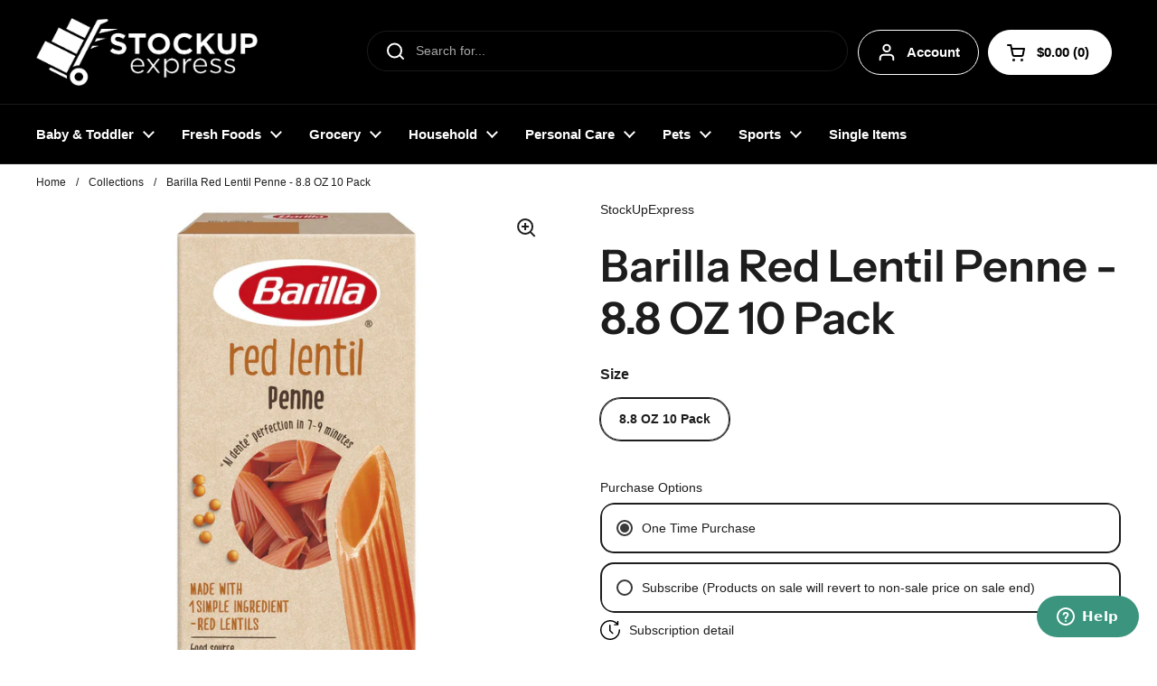

--- FILE ---
content_type: text/html; charset=utf-8
request_url: https://www.stockupexpress.com/products/barilla-red-lentil-penne
body_size: 59347
content:
<!doctype html>
<html class="no-js" lang="en" dir="ltr">
<head>

	<meta charset="utf-8">
  <meta http-equiv="X-UA-Compatible" content="IE=edge,chrome=1">
  <meta name="viewport" content="width=device-width, initial-scale=1.0, height=device-height, minimum-scale=1.0"><link rel="shortcut icon" href="//www.stockupexpress.com/cdn/shop/files/StockUpFav_eecd0551-7a7d-4c1d-b4e3-380f0558acda.png?crop=center&height=48&v=1742829590&width=48" type="image/png" /><title>Barilla Red Lentil Penne - 8.8 OZ 10 Pack &ndash; StockUpExpress</title><meta name="description" content="13 g protein. To Calculate Net Carbs: Per 2 oz (56 g). Serving: 34 g total carbs - 6 g fiber = 26 g net carbs. Certified gluten-free. Gluten free naturally. Produced on a dedicated gluten free line. Good source of plant-based protein. Excellent source of fiber. Non GMO Project verified. nongmoproject.org. No GMO ingred">

<meta property="og:site_name" content="StockUpExpress">
<meta property="og:url" content="https://www.stockupexpress.com/products/barilla-red-lentil-penne">
<meta property="og:title" content="Barilla Red Lentil Penne - 8.8 OZ 10 Pack">
<meta property="og:type" content="product">
<meta property="og:description" content="13 g protein. To Calculate Net Carbs: Per 2 oz (56 g). Serving: 34 g total carbs - 6 g fiber = 26 g net carbs. Certified gluten-free. Gluten free naturally. Produced on a dedicated gluten free line. Good source of plant-based protein. Excellent source of fiber. Non GMO Project verified. nongmoproject.org. No GMO ingred"><meta property="og:image" content="http://www.stockupexpress.com/cdn/shop/products/7680800846_1fe64c3d-c4f9-4853-b0cb-a5fab35493a0.jpg?v=1659702969">
  <meta property="og:image:secure_url" content="https://www.stockupexpress.com/cdn/shop/products/7680800846_1fe64c3d-c4f9-4853-b0cb-a5fab35493a0.jpg?v=1659702969">
  <meta property="og:image:width" content="2452">
  <meta property="og:image:height" content="2452"><meta property="og:price:amount" content="29.90">
  <meta property="og:price:currency" content="USD"><meta name="twitter:site" content="@stockupexpress"><meta name="twitter:card" content="summary_large_image">
<meta name="twitter:title" content="Barilla Red Lentil Penne - 8.8 OZ 10 Pack">
<meta name="twitter:description" content="13 g protein. To Calculate Net Carbs: Per 2 oz (56 g). Serving: 34 g total carbs - 6 g fiber = 26 g net carbs. Certified gluten-free. Gluten free naturally. Produced on a dedicated gluten free line. Good source of plant-based protein. Excellent source of fiber. Non GMO Project verified. nongmoproject.org. No GMO ingred"><script type="application/ld+json">
  [
    {
      "@context": "https://schema.org",
      "@type": "WebSite",
      "name": "StockUpExpress",
      "url": "https:\/\/www.stockupexpress.com"
    },
    {
      "@context": "https://schema.org",
      "@type": "Organization",
      "name": "StockUpExpress",
      "url": "https:\/\/www.stockupexpress.com"
    }
  ]
</script>

<script type="application/ld+json">
{
  "@context": "http://schema.org",
  "@type": "BreadcrumbList",
  "itemListElement": [
    {
      "@type": "ListItem",
      "position": 1,
      "name": "Home",
      "item": "https://www.stockupexpress.com"
    },{
        "@type": "ListItem",
        "position": 2,
        "name": "Barilla Red Lentil Penne - 8.8 OZ 10 Pack",
        "item": "https://www.stockupexpress.com/products/barilla-red-lentil-penne"
      }]
}
</script><script type="application/ld+json">{"@context":"http:\/\/schema.org\/","@id":"\/products\/barilla-red-lentil-penne#product","@type":"ProductGroup","brand":{"@type":"Brand","name":"StockUpExpress"},"category":"","description":"13 g protein. To Calculate Net Carbs: Per 2 oz (56 g). Serving: 34 g total carbs - 6 g fiber = 26 g net carbs. Certified gluten-free. Gluten free naturally. Produced on a dedicated gluten free line. Good source of plant-based protein. Excellent source of fiber. Non GMO Project verified. nongmoproject.org. No GMO ingredients. Al dente perfection in 7-9 minutes. Made with 1 simple ingredients. - red lentils. Made entirely from red lentils, this pasta is deliciously wholesome, plant-based goodness. Buon appetito. barilla.com. how2recycle.info. Call 1-800-922-7455 with any comments or questions. Made in the U.S.A. with U.S.A. and Imported Ingredients.","hasVariant":[{"@id":"\/products\/barilla-red-lentil-penne?variant=40269907853409#variant","@type":"Product","image":"https:\/\/www.stockupexpress.com\/cdn\/shop\/products\/7680800846_1fe64c3d-c4f9-4853-b0cb-a5fab35493a0.jpg?v=1659702969\u0026width=1920","mpn":"76808008463","name":"Barilla Red Lentil Penne - 8.8 OZ 10 Pack - 8.8 OZ 10 Pack","offers":{"@id":"\/products\/barilla-red-lentil-penne?variant=40269907853409#offer","@type":"Offer","availability":"http:\/\/schema.org\/InStock","price":"29.90","priceCurrency":"USD","url":"https:\/\/www.stockupexpress.com\/products\/barilla-red-lentil-penne?variant=40269907853409"},"sku":"7680800846"}],"name":"Barilla Red Lentil Penne - 8.8 OZ 10 Pack","productGroupID":"6843688353889","url":"https:\/\/www.stockupexpress.com\/products\/barilla-red-lentil-penne"}</script><link rel="canonical" href="https://www.stockupexpress.com/products/barilla-red-lentil-penne">

  <link rel="preconnect" href="https://cdn.shopify.com"><link rel="preconnect" href="https://fonts.shopifycdn.com" crossorigin>
<link href="//www.stockupexpress.com/cdn/shop/t/55/assets/theme.css?v=35384787903773640541741704530" as="style" rel="preload"><link href="//www.stockupexpress.com/cdn/shop/t/55/assets/section-header.css?v=95425541080557336961741704530" as="style" rel="preload"><link href="//www.stockupexpress.com/cdn/shop/t/55/assets/section-main-product.css?v=68809400782868590851741704530" as="style" rel="preload">
	<link rel="preload" as="image" href="//www.stockupexpress.com/cdn/shop/products/7680800846_1fe64c3d-c4f9-4853-b0cb-a5fab35493a0.jpg?v=1659702969&width=480" imagesrcset="//www.stockupexpress.com/cdn/shop/products/7680800846_1fe64c3d-c4f9-4853-b0cb-a5fab35493a0.jpg?v=1659702969&width=240 240w,//www.stockupexpress.com/cdn/shop/products/7680800846_1fe64c3d-c4f9-4853-b0cb-a5fab35493a0.jpg?v=1659702969&width=360 360w,//www.stockupexpress.com/cdn/shop/products/7680800846_1fe64c3d-c4f9-4853-b0cb-a5fab35493a0.jpg?v=1659702969&width=420 420w,//www.stockupexpress.com/cdn/shop/products/7680800846_1fe64c3d-c4f9-4853-b0cb-a5fab35493a0.jpg?v=1659702969&width=480 480w,//www.stockupexpress.com/cdn/shop/products/7680800846_1fe64c3d-c4f9-4853-b0cb-a5fab35493a0.jpg?v=1659702969&width=640 640w,//www.stockupexpress.com/cdn/shop/products/7680800846_1fe64c3d-c4f9-4853-b0cb-a5fab35493a0.jpg?v=1659702969&width=840 840w,//www.stockupexpress.com/cdn/shop/products/7680800846_1fe64c3d-c4f9-4853-b0cb-a5fab35493a0.jpg?v=1659702969&width=1080 1080w,//www.stockupexpress.com/cdn/shop/products/7680800846_1fe64c3d-c4f9-4853-b0cb-a5fab35493a0.jpg?v=1659702969&width=1280 1280w,//www.stockupexpress.com/cdn/shop/products/7680800846_1fe64c3d-c4f9-4853-b0cb-a5fab35493a0.jpg?v=1659702969&width=1540 1540w,//www.stockupexpress.com/cdn/shop/products/7680800846_1fe64c3d-c4f9-4853-b0cb-a5fab35493a0.jpg?v=1659702969&width=1860 1860w,//www.stockupexpress.com/cdn/shop/products/7680800846_1fe64c3d-c4f9-4853-b0cb-a5fab35493a0.jpg?v=1659702969&width=2100 2100w" imagesizes="(max-width: 767px) calc(100vw - 20px), (max-width: 1360px) 50vw, calc(1360px / 2)">


<link rel="preload" href="//www.stockupexpress.com/cdn/fonts/instrument_sans/instrumentsans_n6.27dc66245013a6f7f317d383a3cc9a0c347fb42d.woff2" as="font" type="font/woff2" crossorigin>
<style type="text/css">
@font-face {
  font-family: "Instrument Sans";
  font-weight: 600;
  font-style: normal;
  font-display: swap;
  src: url("//www.stockupexpress.com/cdn/fonts/instrument_sans/instrumentsans_n6.27dc66245013a6f7f317d383a3cc9a0c347fb42d.woff2") format("woff2"),
       url("//www.stockupexpress.com/cdn/fonts/instrument_sans/instrumentsans_n6.1a71efbeeb140ec495af80aad612ad55e19e6d0e.woff") format("woff");
}




</style>
<style type="text/css">

  :root {

    /* Direction */
    --direction:ltr;

    /* Font variables */

    --font-stack-headings: "Instrument Sans", sans-serif;
    --font-weight-headings: 600;
    --font-style-headings: normal;

    --font-stack-body: "system_ui", -apple-system, 'Segoe UI', Roboto, 'Helvetica Neue', 'Noto Sans', 'Liberation Sans', Arial, sans-serif, 'Apple Color Emoji', 'Segoe UI Emoji', 'Segoe UI Symbol', 'Noto Color Emoji';
    --font-weight-body: 400;--font-weight-body-bold: 700;--font-style-body: normal;--font-weight-buttons: var(--font-weight-body-bold);--font-weight-menu: var(--font-weight-body-bold);--base-headings-size: 70;
    --base-headings-line: 1.2;
    --base-headings-spacing: 0.0em;
    --base-body-size: 14;
    --base-body-line: 1.5;
    --base-body-spacing: 0.0em;

    --base-menu-size: 15;

    /* Color variables */

    --color-background-header: #000000;
    --color-secondary-background-header: rgba(255, 255, 255, 0.08);
    --color-opacity-background-header: rgba(0, 0, 0, 0);
    --color-text-header: #ffffff;
    --color-foreground-header: #000000;
    --color-accent-header: #ffffff;
    --color-foreground-accent-header: #000000;
    --color-borders-header: rgba(255, 255, 255, 0.1);

    --color-background-main: #ffffff;
    --color-secondary-background-main: rgba(29, 29, 29, 0.08);
    --color-third-background-main: rgba(29, 29, 29, 0.04);
    --color-fourth-background-main: rgba(29, 29, 29, 0.02);
    --color-opacity-background-main: rgba(255, 255, 255, 0);
    --color-text-main: #1d1d1d;
    --color-foreground-main: #ffffff;
    --color-secondary-text-main: rgba(29, 29, 29, 0.62);
    --color-accent-main: #000000;
    --color-foreground-accent-main: #ffffff;
    --color-borders-main: rgba(29, 29, 29, 0.15);

    --color-background-cards: #ffffff;
    --color-gradient-cards: ;
    --color-text-cards: #1d1d1d;
    --color-foreground-cards: #ffffff;
    --color-secondary-text-cards: rgba(29, 29, 29, 0.6);
    --color-accent-cards: #000000;
    --color-foreground-accent-cards: #ffffff;
    --color-borders-cards: #e1e1e1;

    --color-background-footer: #ffffff;
    --color-text-footer: #000000;
    --color-accent-footer: #298556;
    --color-borders-footer: rgba(0, 0, 0, 0.15);

    --color-borders-forms-primary: rgba(29, 29, 29, 0.3);
    --color-borders-forms-secondary: rgba(29, 29, 29, 0.6);

    /* Borders */

    --border-width-cards: 1px;
    --border-radius-cards: 10px;
    --border-width-buttons: 1px;
    --border-radius-buttons: 30px;
    --border-width-forms: 1px;
    --border-radius-forms: 5px;

    /* Shadows */
    --shadow-x-cards: 0px;
    --shadow-y-cards: 0px;
    --shadow-blur-cards: 0px;
    --color-shadow-cards: rgba(0,0,0,0);
    --shadow-x-buttons: 0px;
    --shadow-y-buttons: 0px;
    --shadow-blur-buttons: 0px;
    --color-shadow-buttons: rgba(0,0,0,0);

    /* Layout */

    --grid-gap-original-base: 26px;
    --theme-max-width: 1360px;
    --container-vertical-space-base: 50px;
    --image-fit-padding: 10%;

  }
  
    @media screen and (max-width: 767px) {
      :root {
        --border-radius-cards: clamp(8px, 5px, 10px);
      }
    }
  

  .facets__summary, #main select, .sidebar select, .modal-content select {
    background-image: url('data:image/svg+xml;utf8,<svg width="13" height="8" fill="none" xmlns="http://www.w3.org/2000/svg"><path d="M1.414.086 7.9 6.57 6.485 7.985 0 1.5 1.414.086Z" fill="%231d1d1d"/><path d="M12.985 1.515 6.5 8 5.085 6.586 11.571.101l1.414 1.414Z" fill="%231d1d1d"/></svg>');
  }

  .card .star-rating__stars {
    background-image: url('data:image/svg+xml;utf8,<svg width="20" height="13" viewBox="0 0 14 13" fill="none" xmlns="http://www.w3.org/2000/svg"><path d="m7 0 1.572 4.837h5.085l-4.114 2.99 1.572 4.836L7 9.673l-4.114 2.99 1.571-4.837-4.114-2.99h5.085L7 0Z" stroke="%231d1d1d" stroke-width="1"/></svg>');
  }
  .card .star-rating__stars-active {
    background-image: url('data:image/svg+xml;utf8,<svg width="20" height="13" viewBox="0 0 14 13" fill="none" xmlns="http://www.w3.org/2000/svg"><path d="m7 0 1.572 4.837h5.085l-4.114 2.99 1.572 4.836L7 9.673l-4.114 2.99 1.571-4.837-4.114-2.99h5.085L7 0Z" fill="%231d1d1d" stroke-width="0"/></svg>');
  }

  .star-rating__stars {
    background-image: url('data:image/svg+xml;utf8,<svg width="20" height="13" viewBox="0 0 14 13" fill="none" xmlns="http://www.w3.org/2000/svg"><path d="m7 0 1.572 4.837h5.085l-4.114 2.99 1.572 4.836L7 9.673l-4.114 2.99 1.571-4.837-4.114-2.99h5.085L7 0Z" stroke="%231d1d1d" stroke-width="1"/></svg>');
  }
  .star-rating__stars-active {
    background-image: url('data:image/svg+xml;utf8,<svg width="20" height="13" viewBox="0 0 14 13" fill="none" xmlns="http://www.w3.org/2000/svg"><path d="m7 0 1.572 4.837h5.085l-4.114 2.99 1.572 4.836L7 9.673l-4.114 2.99 1.571-4.837-4.114-2.99h5.085L7 0Z" fill="%231d1d1d" stroke-width="0"/></svg>');
  }

  .product-item {}</style>

<style id="root-height">
  :root {
    --window-height: 100vh;
  }
</style><link href="//www.stockupexpress.com/cdn/shop/t/55/assets/theme.css?v=35384787903773640541741704530" rel="stylesheet" type="text/css" media="all" />

	<script>window.performance && window.performance.mark && window.performance.mark('shopify.content_for_header.start');</script><meta name="facebook-domain-verification" content="9dc6jy9b7b6k0e0fqpnjdqw14tevwo">
<meta name="google-site-verification" content="M4CAAeqLpYPVfM-0oT-X5qiTmkZ3RqvrakRYMt23yCo">
<meta id="shopify-digital-wallet" name="shopify-digital-wallet" content="/55247765601/digital_wallets/dialog">
<meta name="shopify-checkout-api-token" content="688ead5fbd51c1d2e54354e7cc832676">
<link rel="alternate" type="application/json+oembed" href="https://www.stockupexpress.com/products/barilla-red-lentil-penne.oembed">
<script async="async" src="/checkouts/internal/preloads.js?locale=en-US"></script>
<link rel="preconnect" href="https://shop.app" crossorigin="anonymous">
<script async="async" src="https://shop.app/checkouts/internal/preloads.js?locale=en-US&shop_id=55247765601" crossorigin="anonymous"></script>
<script id="apple-pay-shop-capabilities" type="application/json">{"shopId":55247765601,"countryCode":"US","currencyCode":"USD","merchantCapabilities":["supports3DS"],"merchantId":"gid:\/\/shopify\/Shop\/55247765601","merchantName":"StockUpExpress","requiredBillingContactFields":["postalAddress","email"],"requiredShippingContactFields":["postalAddress","email"],"shippingType":"shipping","supportedNetworks":["visa","masterCard","amex","discover","elo","jcb"],"total":{"type":"pending","label":"StockUpExpress","amount":"1.00"},"shopifyPaymentsEnabled":true,"supportsSubscriptions":true}</script>
<script id="shopify-features" type="application/json">{"accessToken":"688ead5fbd51c1d2e54354e7cc832676","betas":["rich-media-storefront-analytics"],"domain":"www.stockupexpress.com","predictiveSearch":true,"shopId":55247765601,"locale":"en"}</script>
<script>var Shopify = Shopify || {};
Shopify.shop = "stockupexpress.myshopify.com";
Shopify.locale = "en";
Shopify.currency = {"active":"USD","rate":"1.0"};
Shopify.country = "US";
Shopify.theme = {"name":"Local LIVE","id":125165174881,"schema_name":"Local","schema_version":"2.6.2","theme_store_id":1651,"role":"main"};
Shopify.theme.handle = "null";
Shopify.theme.style = {"id":null,"handle":null};
Shopify.cdnHost = "www.stockupexpress.com/cdn";
Shopify.routes = Shopify.routes || {};
Shopify.routes.root = "/";</script>
<script type="module">!function(o){(o.Shopify=o.Shopify||{}).modules=!0}(window);</script>
<script>!function(o){function n(){var o=[];function n(){o.push(Array.prototype.slice.apply(arguments))}return n.q=o,n}var t=o.Shopify=o.Shopify||{};t.loadFeatures=n(),t.autoloadFeatures=n()}(window);</script>
<script>
  window.ShopifyPay = window.ShopifyPay || {};
  window.ShopifyPay.apiHost = "shop.app\/pay";
  window.ShopifyPay.redirectState = null;
</script>
<script id="shop-js-analytics" type="application/json">{"pageType":"product"}</script>
<script defer="defer" async type="module" src="//www.stockupexpress.com/cdn/shopifycloud/shop-js/modules/v2/client.init-shop-cart-sync_BT-GjEfc.en.esm.js"></script>
<script defer="defer" async type="module" src="//www.stockupexpress.com/cdn/shopifycloud/shop-js/modules/v2/chunk.common_D58fp_Oc.esm.js"></script>
<script defer="defer" async type="module" src="//www.stockupexpress.com/cdn/shopifycloud/shop-js/modules/v2/chunk.modal_xMitdFEc.esm.js"></script>
<script type="module">
  await import("//www.stockupexpress.com/cdn/shopifycloud/shop-js/modules/v2/client.init-shop-cart-sync_BT-GjEfc.en.esm.js");
await import("//www.stockupexpress.com/cdn/shopifycloud/shop-js/modules/v2/chunk.common_D58fp_Oc.esm.js");
await import("//www.stockupexpress.com/cdn/shopifycloud/shop-js/modules/v2/chunk.modal_xMitdFEc.esm.js");

  window.Shopify.SignInWithShop?.initShopCartSync?.({"fedCMEnabled":true,"windoidEnabled":true});

</script>
<script defer="defer" async type="module" src="//www.stockupexpress.com/cdn/shopifycloud/shop-js/modules/v2/client.payment-terms_Ci9AEqFq.en.esm.js"></script>
<script defer="defer" async type="module" src="//www.stockupexpress.com/cdn/shopifycloud/shop-js/modules/v2/chunk.common_D58fp_Oc.esm.js"></script>
<script defer="defer" async type="module" src="//www.stockupexpress.com/cdn/shopifycloud/shop-js/modules/v2/chunk.modal_xMitdFEc.esm.js"></script>
<script type="module">
  await import("//www.stockupexpress.com/cdn/shopifycloud/shop-js/modules/v2/client.payment-terms_Ci9AEqFq.en.esm.js");
await import("//www.stockupexpress.com/cdn/shopifycloud/shop-js/modules/v2/chunk.common_D58fp_Oc.esm.js");
await import("//www.stockupexpress.com/cdn/shopifycloud/shop-js/modules/v2/chunk.modal_xMitdFEc.esm.js");

  
</script>
<script>
  window.Shopify = window.Shopify || {};
  if (!window.Shopify.featureAssets) window.Shopify.featureAssets = {};
  window.Shopify.featureAssets['shop-js'] = {"shop-cart-sync":["modules/v2/client.shop-cart-sync_DZOKe7Ll.en.esm.js","modules/v2/chunk.common_D58fp_Oc.esm.js","modules/v2/chunk.modal_xMitdFEc.esm.js"],"init-fed-cm":["modules/v2/client.init-fed-cm_B6oLuCjv.en.esm.js","modules/v2/chunk.common_D58fp_Oc.esm.js","modules/v2/chunk.modal_xMitdFEc.esm.js"],"shop-cash-offers":["modules/v2/client.shop-cash-offers_D2sdYoxE.en.esm.js","modules/v2/chunk.common_D58fp_Oc.esm.js","modules/v2/chunk.modal_xMitdFEc.esm.js"],"shop-login-button":["modules/v2/client.shop-login-button_QeVjl5Y3.en.esm.js","modules/v2/chunk.common_D58fp_Oc.esm.js","modules/v2/chunk.modal_xMitdFEc.esm.js"],"pay-button":["modules/v2/client.pay-button_DXTOsIq6.en.esm.js","modules/v2/chunk.common_D58fp_Oc.esm.js","modules/v2/chunk.modal_xMitdFEc.esm.js"],"shop-button":["modules/v2/client.shop-button_DQZHx9pm.en.esm.js","modules/v2/chunk.common_D58fp_Oc.esm.js","modules/v2/chunk.modal_xMitdFEc.esm.js"],"avatar":["modules/v2/client.avatar_BTnouDA3.en.esm.js"],"init-windoid":["modules/v2/client.init-windoid_CR1B-cfM.en.esm.js","modules/v2/chunk.common_D58fp_Oc.esm.js","modules/v2/chunk.modal_xMitdFEc.esm.js"],"init-shop-for-new-customer-accounts":["modules/v2/client.init-shop-for-new-customer-accounts_C_vY_xzh.en.esm.js","modules/v2/client.shop-login-button_QeVjl5Y3.en.esm.js","modules/v2/chunk.common_D58fp_Oc.esm.js","modules/v2/chunk.modal_xMitdFEc.esm.js"],"init-shop-email-lookup-coordinator":["modules/v2/client.init-shop-email-lookup-coordinator_BI7n9ZSv.en.esm.js","modules/v2/chunk.common_D58fp_Oc.esm.js","modules/v2/chunk.modal_xMitdFEc.esm.js"],"init-shop-cart-sync":["modules/v2/client.init-shop-cart-sync_BT-GjEfc.en.esm.js","modules/v2/chunk.common_D58fp_Oc.esm.js","modules/v2/chunk.modal_xMitdFEc.esm.js"],"shop-toast-manager":["modules/v2/client.shop-toast-manager_DiYdP3xc.en.esm.js","modules/v2/chunk.common_D58fp_Oc.esm.js","modules/v2/chunk.modal_xMitdFEc.esm.js"],"init-customer-accounts":["modules/v2/client.init-customer-accounts_D9ZNqS-Q.en.esm.js","modules/v2/client.shop-login-button_QeVjl5Y3.en.esm.js","modules/v2/chunk.common_D58fp_Oc.esm.js","modules/v2/chunk.modal_xMitdFEc.esm.js"],"init-customer-accounts-sign-up":["modules/v2/client.init-customer-accounts-sign-up_iGw4briv.en.esm.js","modules/v2/client.shop-login-button_QeVjl5Y3.en.esm.js","modules/v2/chunk.common_D58fp_Oc.esm.js","modules/v2/chunk.modal_xMitdFEc.esm.js"],"shop-follow-button":["modules/v2/client.shop-follow-button_CqMgW2wH.en.esm.js","modules/v2/chunk.common_D58fp_Oc.esm.js","modules/v2/chunk.modal_xMitdFEc.esm.js"],"checkout-modal":["modules/v2/client.checkout-modal_xHeaAweL.en.esm.js","modules/v2/chunk.common_D58fp_Oc.esm.js","modules/v2/chunk.modal_xMitdFEc.esm.js"],"shop-login":["modules/v2/client.shop-login_D91U-Q7h.en.esm.js","modules/v2/chunk.common_D58fp_Oc.esm.js","modules/v2/chunk.modal_xMitdFEc.esm.js"],"lead-capture":["modules/v2/client.lead-capture_BJmE1dJe.en.esm.js","modules/v2/chunk.common_D58fp_Oc.esm.js","modules/v2/chunk.modal_xMitdFEc.esm.js"],"payment-terms":["modules/v2/client.payment-terms_Ci9AEqFq.en.esm.js","modules/v2/chunk.common_D58fp_Oc.esm.js","modules/v2/chunk.modal_xMitdFEc.esm.js"]};
</script>
<script>(function() {
  var isLoaded = false;
  function asyncLoad() {
    if (isLoaded) return;
    isLoaded = true;
    var urls = ["https:\/\/cdn.shopify.com\/s\/files\/1\/0552\/4776\/5601\/t\/2\/assets\/zendesk-embeddable.js?v=1651071399\u0026shop=stockupexpress.myshopify.com","\/\/www.powr.io\/powr.js?powr-token=stockupexpress.myshopify.com\u0026external-type=shopify\u0026shop=stockupexpress.myshopify.com","https:\/\/loox.io\/widget\/Vy-wcq6yN6\/loox.1666636662403.js?shop=stockupexpress.myshopify.com","\/\/cdn.shopify.com\/proxy\/9f4c052ba188f9a2b249b598e1d32b17f5ff1bc138d8c5322038f123f30114a0\/api.goaffpro.com\/loader.js?shop=stockupexpress.myshopify.com\u0026sp-cache-control=cHVibGljLCBtYXgtYWdlPTkwMA","\/\/cdn.shopify.com\/proxy\/afc70ce6e44907e440653edd58c40d5506920efe8b180be0de978b2e710b2165\/static.cdn.printful.com\/static\/js\/external\/shopify-product-customizer.js?v=0.28\u0026shop=stockupexpress.myshopify.com\u0026sp-cache-control=cHVibGljLCBtYXgtYWdlPTkwMA","https:\/\/assets.dailykarma.io\/prod\/init-v3.js?v2\u0026shop=stockupexpress.myshopify.com","https:\/\/cdn-bundler.nice-team.net\/app\/js\/bundler.js?shop=stockupexpress.myshopify.com"];
    for (var i = 0; i < urls.length; i++) {
      var s = document.createElement('script');
      s.type = 'text/javascript';
      s.async = true;
      s.src = urls[i];
      var x = document.getElementsByTagName('script')[0];
      x.parentNode.insertBefore(s, x);
    }
  };
  if(window.attachEvent) {
    window.attachEvent('onload', asyncLoad);
  } else {
    window.addEventListener('load', asyncLoad, false);
  }
})();</script>
<script id="__st">var __st={"a":55247765601,"offset":-18000,"reqid":"3e921dbc-34f2-4914-aad9-db08cf1ee924-1769328212","pageurl":"www.stockupexpress.com\/products\/barilla-red-lentil-penne","u":"f2a591546495","p":"product","rtyp":"product","rid":6843688353889};</script>
<script>window.ShopifyPaypalV4VisibilityTracking = true;</script>
<script id="captcha-bootstrap">!function(){'use strict';const t='contact',e='account',n='new_comment',o=[[t,t],['blogs',n],['comments',n],[t,'customer']],c=[[e,'customer_login'],[e,'guest_login'],[e,'recover_customer_password'],[e,'create_customer']],r=t=>t.map((([t,e])=>`form[action*='/${t}']:not([data-nocaptcha='true']) input[name='form_type'][value='${e}']`)).join(','),a=t=>()=>t?[...document.querySelectorAll(t)].map((t=>t.form)):[];function s(){const t=[...o],e=r(t);return a(e)}const i='password',u='form_key',d=['recaptcha-v3-token','g-recaptcha-response','h-captcha-response',i],f=()=>{try{return window.sessionStorage}catch{return}},m='__shopify_v',_=t=>t.elements[u];function p(t,e,n=!1){try{const o=window.sessionStorage,c=JSON.parse(o.getItem(e)),{data:r}=function(t){const{data:e,action:n}=t;return t[m]||n?{data:e,action:n}:{data:t,action:n}}(c);for(const[e,n]of Object.entries(r))t.elements[e]&&(t.elements[e].value=n);n&&o.removeItem(e)}catch(o){console.error('form repopulation failed',{error:o})}}const l='form_type',E='cptcha';function T(t){t.dataset[E]=!0}const w=window,h=w.document,L='Shopify',v='ce_forms',y='captcha';let A=!1;((t,e)=>{const n=(g='f06e6c50-85a8-45c8-87d0-21a2b65856fe',I='https://cdn.shopify.com/shopifycloud/storefront-forms-hcaptcha/ce_storefront_forms_captcha_hcaptcha.v1.5.2.iife.js',D={infoText:'Protected by hCaptcha',privacyText:'Privacy',termsText:'Terms'},(t,e,n)=>{const o=w[L][v],c=o.bindForm;if(c)return c(t,g,e,D).then(n);var r;o.q.push([[t,g,e,D],n]),r=I,A||(h.body.append(Object.assign(h.createElement('script'),{id:'captcha-provider',async:!0,src:r})),A=!0)});var g,I,D;w[L]=w[L]||{},w[L][v]=w[L][v]||{},w[L][v].q=[],w[L][y]=w[L][y]||{},w[L][y].protect=function(t,e){n(t,void 0,e),T(t)},Object.freeze(w[L][y]),function(t,e,n,w,h,L){const[v,y,A,g]=function(t,e,n){const i=e?o:[],u=t?c:[],d=[...i,...u],f=r(d),m=r(i),_=r(d.filter((([t,e])=>n.includes(e))));return[a(f),a(m),a(_),s()]}(w,h,L),I=t=>{const e=t.target;return e instanceof HTMLFormElement?e:e&&e.form},D=t=>v().includes(t);t.addEventListener('submit',(t=>{const e=I(t);if(!e)return;const n=D(e)&&!e.dataset.hcaptchaBound&&!e.dataset.recaptchaBound,o=_(e),c=g().includes(e)&&(!o||!o.value);(n||c)&&t.preventDefault(),c&&!n&&(function(t){try{if(!f())return;!function(t){const e=f();if(!e)return;const n=_(t);if(!n)return;const o=n.value;o&&e.removeItem(o)}(t);const e=Array.from(Array(32),(()=>Math.random().toString(36)[2])).join('');!function(t,e){_(t)||t.append(Object.assign(document.createElement('input'),{type:'hidden',name:u})),t.elements[u].value=e}(t,e),function(t,e){const n=f();if(!n)return;const o=[...t.querySelectorAll(`input[type='${i}']`)].map((({name:t})=>t)),c=[...d,...o],r={};for(const[a,s]of new FormData(t).entries())c.includes(a)||(r[a]=s);n.setItem(e,JSON.stringify({[m]:1,action:t.action,data:r}))}(t,e)}catch(e){console.error('failed to persist form',e)}}(e),e.submit())}));const S=(t,e)=>{t&&!t.dataset[E]&&(n(t,e.some((e=>e===t))),T(t))};for(const o of['focusin','change'])t.addEventListener(o,(t=>{const e=I(t);D(e)&&S(e,y())}));const B=e.get('form_key'),M=e.get(l),P=B&&M;t.addEventListener('DOMContentLoaded',(()=>{const t=y();if(P)for(const e of t)e.elements[l].value===M&&p(e,B);[...new Set([...A(),...v().filter((t=>'true'===t.dataset.shopifyCaptcha))])].forEach((e=>S(e,t)))}))}(h,new URLSearchParams(w.location.search),n,t,e,['guest_login'])})(!0,!0)}();</script>
<script integrity="sha256-4kQ18oKyAcykRKYeNunJcIwy7WH5gtpwJnB7kiuLZ1E=" data-source-attribution="shopify.loadfeatures" defer="defer" src="//www.stockupexpress.com/cdn/shopifycloud/storefront/assets/storefront/load_feature-a0a9edcb.js" crossorigin="anonymous"></script>
<script crossorigin="anonymous" defer="defer" src="//www.stockupexpress.com/cdn/shopifycloud/storefront/assets/shopify_pay/storefront-65b4c6d7.js?v=20250812"></script>
<script data-source-attribution="shopify.dynamic_checkout.dynamic.init">var Shopify=Shopify||{};Shopify.PaymentButton=Shopify.PaymentButton||{isStorefrontPortableWallets:!0,init:function(){window.Shopify.PaymentButton.init=function(){};var t=document.createElement("script");t.src="https://www.stockupexpress.com/cdn/shopifycloud/portable-wallets/latest/portable-wallets.en.js",t.type="module",document.head.appendChild(t)}};
</script>
<script data-source-attribution="shopify.dynamic_checkout.buyer_consent">
  function portableWalletsHideBuyerConsent(e){var t=document.getElementById("shopify-buyer-consent"),n=document.getElementById("shopify-subscription-policy-button");t&&n&&(t.classList.add("hidden"),t.setAttribute("aria-hidden","true"),n.removeEventListener("click",e))}function portableWalletsShowBuyerConsent(e){var t=document.getElementById("shopify-buyer-consent"),n=document.getElementById("shopify-subscription-policy-button");t&&n&&(t.classList.remove("hidden"),t.removeAttribute("aria-hidden"),n.addEventListener("click",e))}window.Shopify?.PaymentButton&&(window.Shopify.PaymentButton.hideBuyerConsent=portableWalletsHideBuyerConsent,window.Shopify.PaymentButton.showBuyerConsent=portableWalletsShowBuyerConsent);
</script>
<script>
  function portableWalletsCleanup(e){e&&e.src&&console.error("Failed to load portable wallets script "+e.src);var t=document.querySelectorAll("shopify-accelerated-checkout .shopify-payment-button__skeleton, shopify-accelerated-checkout-cart .wallet-cart-button__skeleton"),e=document.getElementById("shopify-buyer-consent");for(let e=0;e<t.length;e++)t[e].remove();e&&e.remove()}function portableWalletsNotLoadedAsModule(e){e instanceof ErrorEvent&&"string"==typeof e.message&&e.message.includes("import.meta")&&"string"==typeof e.filename&&e.filename.includes("portable-wallets")&&(window.removeEventListener("error",portableWalletsNotLoadedAsModule),window.Shopify.PaymentButton.failedToLoad=e,"loading"===document.readyState?document.addEventListener("DOMContentLoaded",window.Shopify.PaymentButton.init):window.Shopify.PaymentButton.init())}window.addEventListener("error",portableWalletsNotLoadedAsModule);
</script>

<script type="module" src="https://www.stockupexpress.com/cdn/shopifycloud/portable-wallets/latest/portable-wallets.en.js" onError="portableWalletsCleanup(this)" crossorigin="anonymous"></script>
<script nomodule>
  document.addEventListener("DOMContentLoaded", portableWalletsCleanup);
</script>

<link id="shopify-accelerated-checkout-styles" rel="stylesheet" media="screen" href="https://www.stockupexpress.com/cdn/shopifycloud/portable-wallets/latest/accelerated-checkout-backwards-compat.css" crossorigin="anonymous">
<style id="shopify-accelerated-checkout-cart">
        #shopify-buyer-consent {
  margin-top: 1em;
  display: inline-block;
  width: 100%;
}

#shopify-buyer-consent.hidden {
  display: none;
}

#shopify-subscription-policy-button {
  background: none;
  border: none;
  padding: 0;
  text-decoration: underline;
  font-size: inherit;
  cursor: pointer;
}

#shopify-subscription-policy-button::before {
  box-shadow: none;
}

      </style>

<script>window.performance && window.performance.mark && window.performance.mark('shopify.content_for_header.end');</script>

  <script>
    const rbi = [];
    const ribSetSize = (img) => {
      if ( img.offsetWidth / img.dataset.ratio < img.offsetHeight ) {
        img.setAttribute('sizes', `${Math.ceil(img.offsetHeight * img.dataset.ratio)}px`);
      } else {
        img.setAttribute('sizes', `${Math.ceil(img.offsetWidth)}px`);
      }
    }
    const debounce = (fn, wait) => {
      let t;
      return (...args) => {
        clearTimeout(t);
        t = setTimeout(() => fn.apply(this, args), wait);
      };
    }
    window.KEYCODES = {
      TAB: 9,
      ESC: 27,
      DOWN: 40,
      RIGHT: 39,
      UP: 38,
      LEFT: 37,
      RETURN: 13
    };
    window.addEventListener('resize', debounce(()=>{
      for ( let img of rbi ) {
        ribSetSize(img);
      }
    }, 250));
  </script><noscript>
    <link rel="stylesheet" href="//www.stockupexpress.com/cdn/shop/t/55/assets/theme-noscript.css?v=42099867224588620941741704530">
  </noscript>

<script src="https://cdn.shopify.com/extensions/019be000-45e5-7dd5-bf55-19547a0e17ba/cartbite-76/assets/cartbite-embed.js" type="text/javascript" defer="defer"></script>
<link href="https://monorail-edge.shopifysvc.com" rel="dns-prefetch">
<script>(function(){if ("sendBeacon" in navigator && "performance" in window) {try {var session_token_from_headers = performance.getEntriesByType('navigation')[0].serverTiming.find(x => x.name == '_s').description;} catch {var session_token_from_headers = undefined;}var session_cookie_matches = document.cookie.match(/_shopify_s=([^;]*)/);var session_token_from_cookie = session_cookie_matches && session_cookie_matches.length === 2 ? session_cookie_matches[1] : "";var session_token = session_token_from_headers || session_token_from_cookie || "";function handle_abandonment_event(e) {var entries = performance.getEntries().filter(function(entry) {return /monorail-edge.shopifysvc.com/.test(entry.name);});if (!window.abandonment_tracked && entries.length === 0) {window.abandonment_tracked = true;var currentMs = Date.now();var navigation_start = performance.timing.navigationStart;var payload = {shop_id: 55247765601,url: window.location.href,navigation_start,duration: currentMs - navigation_start,session_token,page_type: "product"};window.navigator.sendBeacon("https://monorail-edge.shopifysvc.com/v1/produce", JSON.stringify({schema_id: "online_store_buyer_site_abandonment/1.1",payload: payload,metadata: {event_created_at_ms: currentMs,event_sent_at_ms: currentMs}}));}}window.addEventListener('pagehide', handle_abandonment_event);}}());</script>
<script id="web-pixels-manager-setup">(function e(e,d,r,n,o){if(void 0===o&&(o={}),!Boolean(null===(a=null===(i=window.Shopify)||void 0===i?void 0:i.analytics)||void 0===a?void 0:a.replayQueue)){var i,a;window.Shopify=window.Shopify||{};var t=window.Shopify;t.analytics=t.analytics||{};var s=t.analytics;s.replayQueue=[],s.publish=function(e,d,r){return s.replayQueue.push([e,d,r]),!0};try{self.performance.mark("wpm:start")}catch(e){}var l=function(){var e={modern:/Edge?\/(1{2}[4-9]|1[2-9]\d|[2-9]\d{2}|\d{4,})\.\d+(\.\d+|)|Firefox\/(1{2}[4-9]|1[2-9]\d|[2-9]\d{2}|\d{4,})\.\d+(\.\d+|)|Chrom(ium|e)\/(9{2}|\d{3,})\.\d+(\.\d+|)|(Maci|X1{2}).+ Version\/(15\.\d+|(1[6-9]|[2-9]\d|\d{3,})\.\d+)([,.]\d+|)( \(\w+\)|)( Mobile\/\w+|) Safari\/|Chrome.+OPR\/(9{2}|\d{3,})\.\d+\.\d+|(CPU[ +]OS|iPhone[ +]OS|CPU[ +]iPhone|CPU IPhone OS|CPU iPad OS)[ +]+(15[._]\d+|(1[6-9]|[2-9]\d|\d{3,})[._]\d+)([._]\d+|)|Android:?[ /-](13[3-9]|1[4-9]\d|[2-9]\d{2}|\d{4,})(\.\d+|)(\.\d+|)|Android.+Firefox\/(13[5-9]|1[4-9]\d|[2-9]\d{2}|\d{4,})\.\d+(\.\d+|)|Android.+Chrom(ium|e)\/(13[3-9]|1[4-9]\d|[2-9]\d{2}|\d{4,})\.\d+(\.\d+|)|SamsungBrowser\/([2-9]\d|\d{3,})\.\d+/,legacy:/Edge?\/(1[6-9]|[2-9]\d|\d{3,})\.\d+(\.\d+|)|Firefox\/(5[4-9]|[6-9]\d|\d{3,})\.\d+(\.\d+|)|Chrom(ium|e)\/(5[1-9]|[6-9]\d|\d{3,})\.\d+(\.\d+|)([\d.]+$|.*Safari\/(?![\d.]+ Edge\/[\d.]+$))|(Maci|X1{2}).+ Version\/(10\.\d+|(1[1-9]|[2-9]\d|\d{3,})\.\d+)([,.]\d+|)( \(\w+\)|)( Mobile\/\w+|) Safari\/|Chrome.+OPR\/(3[89]|[4-9]\d|\d{3,})\.\d+\.\d+|(CPU[ +]OS|iPhone[ +]OS|CPU[ +]iPhone|CPU IPhone OS|CPU iPad OS)[ +]+(10[._]\d+|(1[1-9]|[2-9]\d|\d{3,})[._]\d+)([._]\d+|)|Android:?[ /-](13[3-9]|1[4-9]\d|[2-9]\d{2}|\d{4,})(\.\d+|)(\.\d+|)|Mobile Safari.+OPR\/([89]\d|\d{3,})\.\d+\.\d+|Android.+Firefox\/(13[5-9]|1[4-9]\d|[2-9]\d{2}|\d{4,})\.\d+(\.\d+|)|Android.+Chrom(ium|e)\/(13[3-9]|1[4-9]\d|[2-9]\d{2}|\d{4,})\.\d+(\.\d+|)|Android.+(UC? ?Browser|UCWEB|U3)[ /]?(15\.([5-9]|\d{2,})|(1[6-9]|[2-9]\d|\d{3,})\.\d+)\.\d+|SamsungBrowser\/(5\.\d+|([6-9]|\d{2,})\.\d+)|Android.+MQ{2}Browser\/(14(\.(9|\d{2,})|)|(1[5-9]|[2-9]\d|\d{3,})(\.\d+|))(\.\d+|)|K[Aa][Ii]OS\/(3\.\d+|([4-9]|\d{2,})\.\d+)(\.\d+|)/},d=e.modern,r=e.legacy,n=navigator.userAgent;return n.match(d)?"modern":n.match(r)?"legacy":"unknown"}(),u="modern"===l?"modern":"legacy",c=(null!=n?n:{modern:"",legacy:""})[u],f=function(e){return[e.baseUrl,"/wpm","/b",e.hashVersion,"modern"===e.buildTarget?"m":"l",".js"].join("")}({baseUrl:d,hashVersion:r,buildTarget:u}),m=function(e){var d=e.version,r=e.bundleTarget,n=e.surface,o=e.pageUrl,i=e.monorailEndpoint;return{emit:function(e){var a=e.status,t=e.errorMsg,s=(new Date).getTime(),l=JSON.stringify({metadata:{event_sent_at_ms:s},events:[{schema_id:"web_pixels_manager_load/3.1",payload:{version:d,bundle_target:r,page_url:o,status:a,surface:n,error_msg:t},metadata:{event_created_at_ms:s}}]});if(!i)return console&&console.warn&&console.warn("[Web Pixels Manager] No Monorail endpoint provided, skipping logging."),!1;try{return self.navigator.sendBeacon.bind(self.navigator)(i,l)}catch(e){}var u=new XMLHttpRequest;try{return u.open("POST",i,!0),u.setRequestHeader("Content-Type","text/plain"),u.send(l),!0}catch(e){return console&&console.warn&&console.warn("[Web Pixels Manager] Got an unhandled error while logging to Monorail."),!1}}}}({version:r,bundleTarget:l,surface:e.surface,pageUrl:self.location.href,monorailEndpoint:e.monorailEndpoint});try{o.browserTarget=l,function(e){var d=e.src,r=e.async,n=void 0===r||r,o=e.onload,i=e.onerror,a=e.sri,t=e.scriptDataAttributes,s=void 0===t?{}:t,l=document.createElement("script"),u=document.querySelector("head"),c=document.querySelector("body");if(l.async=n,l.src=d,a&&(l.integrity=a,l.crossOrigin="anonymous"),s)for(var f in s)if(Object.prototype.hasOwnProperty.call(s,f))try{l.dataset[f]=s[f]}catch(e){}if(o&&l.addEventListener("load",o),i&&l.addEventListener("error",i),u)u.appendChild(l);else{if(!c)throw new Error("Did not find a head or body element to append the script");c.appendChild(l)}}({src:f,async:!0,onload:function(){if(!function(){var e,d;return Boolean(null===(d=null===(e=window.Shopify)||void 0===e?void 0:e.analytics)||void 0===d?void 0:d.initialized)}()){var d=window.webPixelsManager.init(e)||void 0;if(d){var r=window.Shopify.analytics;r.replayQueue.forEach((function(e){var r=e[0],n=e[1],o=e[2];d.publishCustomEvent(r,n,o)})),r.replayQueue=[],r.publish=d.publishCustomEvent,r.visitor=d.visitor,r.initialized=!0}}},onerror:function(){return m.emit({status:"failed",errorMsg:"".concat(f," has failed to load")})},sri:function(e){var d=/^sha384-[A-Za-z0-9+/=]+$/;return"string"==typeof e&&d.test(e)}(c)?c:"",scriptDataAttributes:o}),m.emit({status:"loading"})}catch(e){m.emit({status:"failed",errorMsg:(null==e?void 0:e.message)||"Unknown error"})}}})({shopId: 55247765601,storefrontBaseUrl: "https://www.stockupexpress.com",extensionsBaseUrl: "https://extensions.shopifycdn.com/cdn/shopifycloud/web-pixels-manager",monorailEndpoint: "https://monorail-edge.shopifysvc.com/unstable/produce_batch",surface: "storefront-renderer",enabledBetaFlags: ["2dca8a86"],webPixelsConfigList: [{"id":"862158945","configuration":"{\"accountID\":\"8246\"}","eventPayloadVersion":"v1","runtimeContext":"STRICT","scriptVersion":"1c2654ab735a672c323e9cbc9fae0e47","type":"APP","apiClientId":2594385,"privacyPurposes":[],"dataSharingAdjustments":{"protectedCustomerApprovalScopes":["read_customer_address","read_customer_email","read_customer_name","read_customer_personal_data"]}},{"id":"285081697","configuration":"{\"shop\":\"stockupexpress.myshopify.com\",\"cookie_duration\":\"604800\"}","eventPayloadVersion":"v1","runtimeContext":"STRICT","scriptVersion":"a2e7513c3708f34b1f617d7ce88f9697","type":"APP","apiClientId":2744533,"privacyPurposes":["ANALYTICS","MARKETING"],"dataSharingAdjustments":{"protectedCustomerApprovalScopes":["read_customer_address","read_customer_email","read_customer_name","read_customer_personal_data","read_customer_phone"]}},{"id":"231211105","configuration":"{\"pixelCode\":\"CU0JAO3C77UD4C8L9EA0\"}","eventPayloadVersion":"v1","runtimeContext":"STRICT","scriptVersion":"22e92c2ad45662f435e4801458fb78cc","type":"APP","apiClientId":4383523,"privacyPurposes":["ANALYTICS","MARKETING","SALE_OF_DATA"],"dataSharingAdjustments":{"protectedCustomerApprovalScopes":["read_customer_address","read_customer_email","read_customer_name","read_customer_personal_data","read_customer_phone"]}},{"id":"216825953","configuration":"{\"accountID\":\"55247765601\"}","eventPayloadVersion":"v1","runtimeContext":"STRICT","scriptVersion":"3c72ff377e9d92ad2f15992c3c493e7f","type":"APP","apiClientId":5263155,"privacyPurposes":[],"dataSharingAdjustments":{"protectedCustomerApprovalScopes":["read_customer_address","read_customer_email","read_customer_name","read_customer_personal_data","read_customer_phone"]}},{"id":"180486241","configuration":"{\"config\":\"{\\\"pixel_id\\\":\\\"G-KSCENHP95F\\\",\\\"google_tag_ids\\\":[\\\"G-KSCENHP95F\\\",\\\"GT-5M8LMSL\\\"],\\\"target_country\\\":\\\"US\\\",\\\"gtag_events\\\":[{\\\"type\\\":\\\"search\\\",\\\"action_label\\\":\\\"G-KSCENHP95F\\\"},{\\\"type\\\":\\\"begin_checkout\\\",\\\"action_label\\\":\\\"G-KSCENHP95F\\\"},{\\\"type\\\":\\\"view_item\\\",\\\"action_label\\\":[\\\"G-KSCENHP95F\\\",\\\"MC-1488Z5JE64\\\"]},{\\\"type\\\":\\\"purchase\\\",\\\"action_label\\\":[\\\"G-KSCENHP95F\\\",\\\"MC-1488Z5JE64\\\"]},{\\\"type\\\":\\\"page_view\\\",\\\"action_label\\\":[\\\"G-KSCENHP95F\\\",\\\"MC-1488Z5JE64\\\"]},{\\\"type\\\":\\\"add_payment_info\\\",\\\"action_label\\\":\\\"G-KSCENHP95F\\\"},{\\\"type\\\":\\\"add_to_cart\\\",\\\"action_label\\\":\\\"G-KSCENHP95F\\\"}],\\\"enable_monitoring_mode\\\":false}\"}","eventPayloadVersion":"v1","runtimeContext":"OPEN","scriptVersion":"b2a88bafab3e21179ed38636efcd8a93","type":"APP","apiClientId":1780363,"privacyPurposes":[],"dataSharingAdjustments":{"protectedCustomerApprovalScopes":["read_customer_address","read_customer_email","read_customer_name","read_customer_personal_data","read_customer_phone"]}},{"id":"88244321","configuration":"{\"pixel_id\":\"1283497292478134\",\"pixel_type\":\"facebook_pixel\",\"metaapp_system_user_token\":\"-\"}","eventPayloadVersion":"v1","runtimeContext":"OPEN","scriptVersion":"ca16bc87fe92b6042fbaa3acc2fbdaa6","type":"APP","apiClientId":2329312,"privacyPurposes":["ANALYTICS","MARKETING","SALE_OF_DATA"],"dataSharingAdjustments":{"protectedCustomerApprovalScopes":["read_customer_address","read_customer_email","read_customer_name","read_customer_personal_data","read_customer_phone"]}},{"id":"7798881","eventPayloadVersion":"1","runtimeContext":"LAX","scriptVersion":"3","type":"CUSTOM","privacyPurposes":["ANALYTICS","MARKETING","SALE_OF_DATA"],"name":"Adwords GAEC GTAG"},{"id":"shopify-app-pixel","configuration":"{}","eventPayloadVersion":"v1","runtimeContext":"STRICT","scriptVersion":"0450","apiClientId":"shopify-pixel","type":"APP","privacyPurposes":["ANALYTICS","MARKETING"]},{"id":"shopify-custom-pixel","eventPayloadVersion":"v1","runtimeContext":"LAX","scriptVersion":"0450","apiClientId":"shopify-pixel","type":"CUSTOM","privacyPurposes":["ANALYTICS","MARKETING"]}],isMerchantRequest: false,initData: {"shop":{"name":"StockUpExpress","paymentSettings":{"currencyCode":"USD"},"myshopifyDomain":"stockupexpress.myshopify.com","countryCode":"US","storefrontUrl":"https:\/\/www.stockupexpress.com"},"customer":null,"cart":null,"checkout":null,"productVariants":[{"price":{"amount":29.9,"currencyCode":"USD"},"product":{"title":"Barilla Red Lentil Penne - 8.8 OZ 10 Pack","vendor":"StockUpExpress","id":"6843688353889","untranslatedTitle":"Barilla Red Lentil Penne - 8.8 OZ 10 Pack","url":"\/products\/barilla-red-lentil-penne","type":""},"id":"40269907853409","image":{"src":"\/\/www.stockupexpress.com\/cdn\/shop\/products\/7680800846_1fe64c3d-c4f9-4853-b0cb-a5fab35493a0.jpg?v=1659702969"},"sku":"7680800846","title":"8.8 OZ 10 Pack","untranslatedTitle":"8.8 OZ 10 Pack"}],"purchasingCompany":null},},"https://www.stockupexpress.com/cdn","fcfee988w5aeb613cpc8e4bc33m6693e112",{"modern":"","legacy":""},{"shopId":"55247765601","storefrontBaseUrl":"https:\/\/www.stockupexpress.com","extensionBaseUrl":"https:\/\/extensions.shopifycdn.com\/cdn\/shopifycloud\/web-pixels-manager","surface":"storefront-renderer","enabledBetaFlags":"[\"2dca8a86\"]","isMerchantRequest":"false","hashVersion":"fcfee988w5aeb613cpc8e4bc33m6693e112","publish":"custom","events":"[[\"page_viewed\",{}],[\"product_viewed\",{\"productVariant\":{\"price\":{\"amount\":29.9,\"currencyCode\":\"USD\"},\"product\":{\"title\":\"Barilla Red Lentil Penne - 8.8 OZ 10 Pack\",\"vendor\":\"StockUpExpress\",\"id\":\"6843688353889\",\"untranslatedTitle\":\"Barilla Red Lentil Penne - 8.8 OZ 10 Pack\",\"url\":\"\/products\/barilla-red-lentil-penne\",\"type\":\"\"},\"id\":\"40269907853409\",\"image\":{\"src\":\"\/\/www.stockupexpress.com\/cdn\/shop\/products\/7680800846_1fe64c3d-c4f9-4853-b0cb-a5fab35493a0.jpg?v=1659702969\"},\"sku\":\"7680800846\",\"title\":\"8.8 OZ 10 Pack\",\"untranslatedTitle\":\"8.8 OZ 10 Pack\"}}]]"});</script><script>
  window.ShopifyAnalytics = window.ShopifyAnalytics || {};
  window.ShopifyAnalytics.meta = window.ShopifyAnalytics.meta || {};
  window.ShopifyAnalytics.meta.currency = 'USD';
  var meta = {"product":{"id":6843688353889,"gid":"gid:\/\/shopify\/Product\/6843688353889","vendor":"StockUpExpress","type":"","handle":"barilla-red-lentil-penne","variants":[{"id":40269907853409,"price":2990,"name":"Barilla Red Lentil Penne - 8.8 OZ 10 Pack - 8.8 OZ 10 Pack","public_title":"8.8 OZ 10 Pack","sku":"7680800846"}],"remote":false},"page":{"pageType":"product","resourceType":"product","resourceId":6843688353889,"requestId":"3e921dbc-34f2-4914-aad9-db08cf1ee924-1769328212"}};
  for (var attr in meta) {
    window.ShopifyAnalytics.meta[attr] = meta[attr];
  }
</script>
<script class="analytics">
  (function () {
    var customDocumentWrite = function(content) {
      var jquery = null;

      if (window.jQuery) {
        jquery = window.jQuery;
      } else if (window.Checkout && window.Checkout.$) {
        jquery = window.Checkout.$;
      }

      if (jquery) {
        jquery('body').append(content);
      }
    };

    var hasLoggedConversion = function(token) {
      if (token) {
        return document.cookie.indexOf('loggedConversion=' + token) !== -1;
      }
      return false;
    }

    var setCookieIfConversion = function(token) {
      if (token) {
        var twoMonthsFromNow = new Date(Date.now());
        twoMonthsFromNow.setMonth(twoMonthsFromNow.getMonth() + 2);

        document.cookie = 'loggedConversion=' + token + '; expires=' + twoMonthsFromNow;
      }
    }

    var trekkie = window.ShopifyAnalytics.lib = window.trekkie = window.trekkie || [];
    if (trekkie.integrations) {
      return;
    }
    trekkie.methods = [
      'identify',
      'page',
      'ready',
      'track',
      'trackForm',
      'trackLink'
    ];
    trekkie.factory = function(method) {
      return function() {
        var args = Array.prototype.slice.call(arguments);
        args.unshift(method);
        trekkie.push(args);
        return trekkie;
      };
    };
    for (var i = 0; i < trekkie.methods.length; i++) {
      var key = trekkie.methods[i];
      trekkie[key] = trekkie.factory(key);
    }
    trekkie.load = function(config) {
      trekkie.config = config || {};
      trekkie.config.initialDocumentCookie = document.cookie;
      var first = document.getElementsByTagName('script')[0];
      var script = document.createElement('script');
      script.type = 'text/javascript';
      script.onerror = function(e) {
        var scriptFallback = document.createElement('script');
        scriptFallback.type = 'text/javascript';
        scriptFallback.onerror = function(error) {
                var Monorail = {
      produce: function produce(monorailDomain, schemaId, payload) {
        var currentMs = new Date().getTime();
        var event = {
          schema_id: schemaId,
          payload: payload,
          metadata: {
            event_created_at_ms: currentMs,
            event_sent_at_ms: currentMs
          }
        };
        return Monorail.sendRequest("https://" + monorailDomain + "/v1/produce", JSON.stringify(event));
      },
      sendRequest: function sendRequest(endpointUrl, payload) {
        // Try the sendBeacon API
        if (window && window.navigator && typeof window.navigator.sendBeacon === 'function' && typeof window.Blob === 'function' && !Monorail.isIos12()) {
          var blobData = new window.Blob([payload], {
            type: 'text/plain'
          });

          if (window.navigator.sendBeacon(endpointUrl, blobData)) {
            return true;
          } // sendBeacon was not successful

        } // XHR beacon

        var xhr = new XMLHttpRequest();

        try {
          xhr.open('POST', endpointUrl);
          xhr.setRequestHeader('Content-Type', 'text/plain');
          xhr.send(payload);
        } catch (e) {
          console.log(e);
        }

        return false;
      },
      isIos12: function isIos12() {
        return window.navigator.userAgent.lastIndexOf('iPhone; CPU iPhone OS 12_') !== -1 || window.navigator.userAgent.lastIndexOf('iPad; CPU OS 12_') !== -1;
      }
    };
    Monorail.produce('monorail-edge.shopifysvc.com',
      'trekkie_storefront_load_errors/1.1',
      {shop_id: 55247765601,
      theme_id: 125165174881,
      app_name: "storefront",
      context_url: window.location.href,
      source_url: "//www.stockupexpress.com/cdn/s/trekkie.storefront.8d95595f799fbf7e1d32231b9a28fd43b70c67d3.min.js"});

        };
        scriptFallback.async = true;
        scriptFallback.src = '//www.stockupexpress.com/cdn/s/trekkie.storefront.8d95595f799fbf7e1d32231b9a28fd43b70c67d3.min.js';
        first.parentNode.insertBefore(scriptFallback, first);
      };
      script.async = true;
      script.src = '//www.stockupexpress.com/cdn/s/trekkie.storefront.8d95595f799fbf7e1d32231b9a28fd43b70c67d3.min.js';
      first.parentNode.insertBefore(script, first);
    };
    trekkie.load(
      {"Trekkie":{"appName":"storefront","development":false,"defaultAttributes":{"shopId":55247765601,"isMerchantRequest":null,"themeId":125165174881,"themeCityHash":"5619295667220501089","contentLanguage":"en","currency":"USD"},"isServerSideCookieWritingEnabled":true,"monorailRegion":"shop_domain","enabledBetaFlags":["65f19447"]},"Session Attribution":{},"S2S":{"facebookCapiEnabled":true,"source":"trekkie-storefront-renderer","apiClientId":580111}}
    );

    var loaded = false;
    trekkie.ready(function() {
      if (loaded) return;
      loaded = true;

      window.ShopifyAnalytics.lib = window.trekkie;

      var originalDocumentWrite = document.write;
      document.write = customDocumentWrite;
      try { window.ShopifyAnalytics.merchantGoogleAnalytics.call(this); } catch(error) {};
      document.write = originalDocumentWrite;

      window.ShopifyAnalytics.lib.page(null,{"pageType":"product","resourceType":"product","resourceId":6843688353889,"requestId":"3e921dbc-34f2-4914-aad9-db08cf1ee924-1769328212","shopifyEmitted":true});

      var match = window.location.pathname.match(/checkouts\/(.+)\/(thank_you|post_purchase)/)
      var token = match? match[1]: undefined;
      if (!hasLoggedConversion(token)) {
        setCookieIfConversion(token);
        window.ShopifyAnalytics.lib.track("Viewed Product",{"currency":"USD","variantId":40269907853409,"productId":6843688353889,"productGid":"gid:\/\/shopify\/Product\/6843688353889","name":"Barilla Red Lentil Penne - 8.8 OZ 10 Pack - 8.8 OZ 10 Pack","price":"29.90","sku":"7680800846","brand":"StockUpExpress","variant":"8.8 OZ 10 Pack","category":"","nonInteraction":true,"remote":false},undefined,undefined,{"shopifyEmitted":true});
      window.ShopifyAnalytics.lib.track("monorail:\/\/trekkie_storefront_viewed_product\/1.1",{"currency":"USD","variantId":40269907853409,"productId":6843688353889,"productGid":"gid:\/\/shopify\/Product\/6843688353889","name":"Barilla Red Lentil Penne - 8.8 OZ 10 Pack - 8.8 OZ 10 Pack","price":"29.90","sku":"7680800846","brand":"StockUpExpress","variant":"8.8 OZ 10 Pack","category":"","nonInteraction":true,"remote":false,"referer":"https:\/\/www.stockupexpress.com\/products\/barilla-red-lentil-penne"});
      }
    });


        var eventsListenerScript = document.createElement('script');
        eventsListenerScript.async = true;
        eventsListenerScript.src = "//www.stockupexpress.com/cdn/shopifycloud/storefront/assets/shop_events_listener-3da45d37.js";
        document.getElementsByTagName('head')[0].appendChild(eventsListenerScript);

})();</script>
<script
  defer
  src="https://www.stockupexpress.com/cdn/shopifycloud/perf-kit/shopify-perf-kit-3.0.4.min.js"
  data-application="storefront-renderer"
  data-shop-id="55247765601"
  data-render-region="gcp-us-east1"
  data-page-type="product"
  data-theme-instance-id="125165174881"
  data-theme-name="Local"
  data-theme-version="2.6.2"
  data-monorail-region="shop_domain"
  data-resource-timing-sampling-rate="10"
  data-shs="true"
  data-shs-beacon="true"
  data-shs-export-with-fetch="true"
  data-shs-logs-sample-rate="1"
  data-shs-beacon-endpoint="https://www.stockupexpress.com/api/collect"
></script>
</head>

<body id="barilla-red-lentil-penne-8-8-oz-10-pack" class="no-touchevents 
   
  template-product template-product 
  
  
   sidebars-has-scrollbars 
">

  <script type="text/javascript">
    if ( 'ontouchstart' in window || window.DocumentTouch && document instanceof DocumentTouch ) { document.querySelector('body').classList.remove('no-touchevents'); document.querySelector('body').classList.add('touchevents'); } 
  </script>

  <a href="#main" class="visually-hidden skip-to-content" tabindex="0" data-js-inert>Skip to content</a>
  <div id="screen-reader-info" aria-live="polite" class="visually-hidden"></div>

  <link href="//www.stockupexpress.com/cdn/shop/t/55/assets/section-header.css?v=95425541080557336961741704530" rel="stylesheet" type="text/css" media="all" /><!-- BEGIN sections: header-group -->
<div id="shopify-section-sections--15164098838625__header" class="shopify-section shopify-section-group-header-group site-header-container mount-header"><style data-shopify>
  .header__top {
    --header-logo: 75px;
  }
  @media screen and (max-width: 767px) {
    .header__top {
      --header-logo: 80px;
    }
  }
  @media screen and (min-width: 1361px) {
    .site-nav.style--classic .submenu.mega-menu {
      width: 100vw;
      max-width: 100%;
      margin-inline-start: 0;
    }
  }
</style>

<main-header id="site-header" class="site-header" data-js-inert  data-sticky-header >

  <div class="header-container header-container--top  hide-border-on-portable ">
    <div class="header__top container--large">

      <!-- logo -->
      
      <div id="logo" class="logo"><a class="logo-img " title="StockUpExpress" href="/" style="height:var(--header-logo)">
            <img src="//www.stockupexpress.com/cdn/shop/files/WhiteLogo.png?v=1693403203" alt="StockUpExpress" width="604" height="185" 
              style="width: 245px; object-fit:contain"
            />
          </a>
          <a class="logo-txt  logo-txt--hidden " title="StockUpExpress" href="/" data-no-instant>StockUpExpress</a>
        

      </div>

      <!-- header blocks -->

      <div class="header-actions header-actions--buttons  header-actions--show-search  portable-hide"><search-form style="position:relative">
            <div class="button button--outline button--icon button--outline-hover button--no-padding button--no-hover site-search-handle">
              <span class="button__icon" role="img" aria-hidden="true"><svg width="22" height="22" viewBox="0 0 22 22" fill="none" xmlns="http://www.w3.org/2000/svg"><circle cx="10.5" cy="10.5" r="7.5" stroke="black" stroke-width="2" style="fill:none!important"/><path d="M17.1213 15.2929L16.4142 14.5858L15 16L15.7071 16.7071L17.1213 15.2929ZM19.2426 20.2426C19.6331 20.6332 20.2663 20.6332 20.6568 20.2426C21.0473 19.8521 21.0473 19.219 20.6568 18.8284L19.2426 20.2426ZM15.7071 16.7071L19.2426 20.2426L20.6568 18.8284L17.1213 15.2929L15.7071 16.7071Z" fill="black" style="stroke:none!important"/></svg></span>
              <form action="/search" method="get" role="search" autocomplete="off">
                <input name="q" type="search" autocomplete="off" 
                  placeholder="Search for..." 
                  aria-label="Search for..."
                  data-js-search-input
                  data-js-focus-overlay="search-results-overlay-desktop"
                />
                <button type="submit" style="display:none">Submit</button>
              </form>
            </div>
            <div class="search-results-overlay" id="search-results-overlay-desktop" onclick="this.classList.remove('active')" style="display:none"></div>
            <div class="search-results-container" data-js-search-results></div> 
          </search-form><a class="button button--outline button--icon" href="/account/login"><span class="button__icon" role="img" aria-hidden="true"><svg width="22" height="22" viewBox="0 0 22 22" fill="none" xmlns="http://www.w3.org/2000/svg"><path d="M18.3333 19.25V17.4167C18.3333 16.4442 17.947 15.5116 17.2593 14.8239C16.5717 14.1363 15.6391 13.75 14.6666 13.75H7.33329C6.36083 13.75 5.4282 14.1363 4.74057 14.8239C4.05293 15.5116 3.66663 16.4442 3.66663 17.4167V19.25" stroke="white" stroke-width="2" stroke-linecap="round" stroke-linejoin="round" style="fill:none!important"/><path d="M11 10.0833C13.0251 10.0833 14.6667 8.44171 14.6667 6.41667C14.6667 4.39162 13.0251 2.75 11 2.75C8.975 2.75 7.33337 4.39162 7.33337 6.41667C7.33337 8.44171 8.975 10.0833 11 10.0833Z" stroke="white" stroke-width="2" stroke-linecap="round" stroke-linejoin="round" style="fill:none!important"/></svg></span>
            Account
          </a>
<a 
          class="button button--solid button--icon no-js-hidden"
          
            href="/cart"
           
          title="Open cart" tabindex="0"
        >
          <span class="visually-hidden">Open cart</span>
          <span class="button__icon" role="img" aria-hidden="true"><svg width="22" height="22" viewBox="0 0 22 22" fill="none" xmlns="http://www.w3.org/2000/svg" style="margin-left:-2px"><path class="circle" d="M9.5 20C9.77614 20 10 19.7761 10 19.5C10 19.2239 9.77614 19 9.5 19C9.22386 19 9 19.2239 9 19.5C9 19.7761 9.22386 20 9.5 20Z" fill="none" stroke="white" stroke-width="2" stroke-linecap="round" stroke-linejoin="round"/><path class="circle" d="M18.5 20C18.7761 20 19 19.7761 19 19.5C19 19.2239 18.7761 19 18.5 19C18.2239 19 18 19.2239 18 19.5C18 19.7761 18.2239 20 18.5 20Z" fill="white" stroke="white" stroke-width="2" stroke-linecap="round" stroke-linejoin="round" /><path d="M3 3H6.27273L8.46545 13.7117C8.54027 14.08 8.7452 14.4109 9.04436 14.6464C9.34351 14.8818 9.71784 15.0069 10.1018 14.9997H18.0545C18.4385 15.0069 18.8129 14.8818 19.112 14.6464C19.4112 14.4109 19.6161 14.08 19.6909 13.7117L21 6.9999H7.09091" stroke="white" stroke-width="2" stroke-linecap="round" stroke-linejoin="round" style="fill:none !important"/></svg></span>
          <span class="visually-hidden">Shopping Cart Total:</span>
          <span data-header-cart-total>$0.00</span>
          <span data-header-cart-count class="element--wrap-paranth" aria-hidden="true">0</span>
          <span class="visually-hidden"> products in your cart</span>
        </a>

        <noscript>
          <a 
            class="button button--solid button--icon button--regular data-js-hidden"
            href="/cart"
            tabindex="0"
          >
            <span class="button__icon" role="img" aria-hidden="true"><svg width="22" height="22" viewBox="0 0 22 22" fill="none" xmlns="http://www.w3.org/2000/svg" style="margin-left:-2px"><path class="circle" d="M9.5 20C9.77614 20 10 19.7761 10 19.5C10 19.2239 9.77614 19 9.5 19C9.22386 19 9 19.2239 9 19.5C9 19.7761 9.22386 20 9.5 20Z" fill="none" stroke="white" stroke-width="2" stroke-linecap="round" stroke-linejoin="round"/><path class="circle" d="M18.5 20C18.7761 20 19 19.7761 19 19.5C19 19.2239 18.7761 19 18.5 19C18.2239 19 18 19.2239 18 19.5C18 19.7761 18.2239 20 18.5 20Z" fill="white" stroke="white" stroke-width="2" stroke-linecap="round" stroke-linejoin="round" /><path d="M3 3H6.27273L8.46545 13.7117C8.54027 14.08 8.7452 14.4109 9.04436 14.6464C9.34351 14.8818 9.71784 15.0069 10.1018 14.9997H18.0545C18.4385 15.0069 18.8129 14.8818 19.112 14.6464C19.4112 14.4109 19.6161 14.08 19.6909 13.7117L21 6.9999H7.09091" stroke="white" stroke-width="2" stroke-linecap="round" stroke-linejoin="round" style="fill:none !important"/></svg></span>
            <span data-header-cart-total aria-hidden="true">$0.00</span>&nbsp;
            (<span data-header-cart-count aria-hidden="true">0</span>)
          </a>
        </noscript>

      </div>

      <button data-js-sidebar-handle class="mobile-menu-button hide portable-show" aria-expanded="false" aria-controls="site-menu-sidebar">
        <span class="visually-hidden">Open menu</span><svg fill="none" height="16" viewBox="0 0 20 16" width="20" xmlns="http://www.w3.org/2000/svg"><g fill="#000"><path d="m0 0h20v2h-20z"/><path d="m0 7h20v2h-20z"/><path d="m0 14h20v2h-20z"/></g></svg></button>

      <a 
        
          href="/cart"
         
        class="mobile-cart-button hide portable-show"
        title="Open cart" tabindex="0"
      >
        <span class="visually-hidden">Open cart</span><svg width="22" height="22" viewBox="0 0 22 22" fill="none" xmlns="http://www.w3.org/2000/svg" style="margin-left:-2px"><path class="circle" d="M9.5 20C9.77614 20 10 19.7761 10 19.5C10 19.2239 9.77614 19 9.5 19C9.22386 19 9 19.2239 9 19.5C9 19.7761 9.22386 20 9.5 20Z" fill="none" stroke="white" stroke-width="2" stroke-linecap="round" stroke-linejoin="round"/><path class="circle" d="M18.5 20C18.7761 20 19 19.7761 19 19.5C19 19.2239 18.7761 19 18.5 19C18.2239 19 18 19.2239 18 19.5C18 19.7761 18.2239 20 18.5 20Z" fill="white" stroke="white" stroke-width="2" stroke-linecap="round" stroke-linejoin="round" /><path d="M3 3H6.27273L8.46545 13.7117C8.54027 14.08 8.7452 14.4109 9.04436 14.6464C9.34351 14.8818 9.71784 15.0069 10.1018 14.9997H18.0545C18.4385 15.0069 18.8129 14.8818 19.112 14.6464C19.4112 14.4109 19.6161 14.08 19.6909 13.7117L21 6.9999H7.09091" stroke="white" stroke-width="2" stroke-linecap="round" stroke-linejoin="round" style="fill:none !important"/></svg><span data-header-cart-count aria-hidden="true">0</span>
      </a>

    </div>

  </div>

  <!-- header menu --><div class="header-container header-container--bottom  no-header-blocks 
    portable-hide
  ">

    <div class="header__bottom container--large">

      <span class="scrollable-navigation-button scrollable-navigation-button--left" aria-hidden="true"><svg width="13" height="8" fill="none" xmlns="http://www.w3.org/2000/svg"><path d="M1.414.086 7.9 6.57 6.485 7.985 0 1.5 1.414.086Z" fill="#000"/><path d="M12.985 1.515 6.5 8 5.085 6.586 11.571.101l1.414 1.414Z" fill="#000"/></svg></span>
      <scrollable-navigation class="header-links">
<div class="site-nav style--classic">

	<div class="site-nav-container">

		<nav><ul class="link-list"><li 
						
							class="has-submenu" 
						 
						id="menu-item-baby-toddler"
					>

						<a 
							class="menu-link  " 
							href="#"
							
								aria-controls="SiteNavLabel-baby-toddler-classic" aria-expanded="false" aria-haspopup="true"
							
						>

							<span><span class="text-animation--underline-in-header">Baby &amp; Toddler</span></span>

							
								<span class="icon"><svg width="13" height="8" fill="none" xmlns="http://www.w3.org/2000/svg"><path d="M1.414.086 7.9 6.57 6.485 7.985 0 1.5 1.414.086Z" fill="#000"/><path d="M12.985 1.515 6.5 8 5.085 6.586 11.571.101l1.414 1.414Z" fill="#000"/></svg></span>
							

						</a>

						

							<ul 
								class="submenu  normal-menu " 
								id="SiteNavLabel-baby-toddler-classic"
							>

								<div class="submenu-holder "><li 
												
											>

												<a class="menu-link   no-focus-link " 
													href="/collections/baby-food-fruits"
													
												>
													<span><span class="text-animation--underline-in-header">Baby Food</span></span></a></li><li 
												
											>

												<a class="menu-link   no-focus-link " 
													href="/collections/diapering"
													
												>
													<span><span class="text-animation--underline-in-header">Diapering</span></span></a></li><li 
												
											>

												<a class="menu-link   no-focus-link " 
													href="/collections/baby-cereals-juices"
													
												>
													<span><span class="text-animation--underline-in-header">Juices</span></span></a></li></div>

							</ul>

						

					</li><li 
						
							class="has-submenu" 
						 
						id="menu-item-fresh-foods"
					>

						<a 
							class="menu-link  " 
							href="/collections/fresh"
							
								aria-controls="SiteNavLabel-fresh-foods-classic" aria-expanded="false" aria-haspopup="true"
							
						>

							<span><span class="text-animation--underline-in-header">Fresh Foods</span></span>

							
								<span class="icon"><svg width="13" height="8" fill="none" xmlns="http://www.w3.org/2000/svg"><path d="M1.414.086 7.9 6.57 6.485 7.985 0 1.5 1.414.086Z" fill="#000"/><path d="M12.985 1.515 6.5 8 5.085 6.586 11.571.101l1.414 1.414Z" fill="#000"/></svg></span>
							

						</a>

						

							<ul 
								class="submenu  normal-menu " 
								id="SiteNavLabel-fresh-foods-classic"
							>

								<div class="submenu-holder "><li 
												
											>

												<a class="menu-link   no-focus-link " 
													href="/collections/fresh-frozen-meats"
													
												>
													<span><span class="text-animation--underline-in-header">Fresh &amp; Frozen Meat</span></span></a></li><li 
												
											>

												<a class="menu-link   no-focus-link " 
													href="/collections/prepared-foods"
													
												>
													<span><span class="text-animation--underline-in-header">Prepared Foods</span></span></a></li></div>

							</ul>

						

					</li><li 
						
							class="has-submenu" 
						 
						id="menu-item-grocery"
					>

						<a 
							class="menu-link  " 
							href="#"
							
								aria-controls="SiteNavLabel-grocery-classic" aria-expanded="false" aria-haspopup="true"
							
						>

							<span><span class="text-animation--underline-in-header">Grocery</span></span>

							
								<span class="icon"><svg width="13" height="8" fill="none" xmlns="http://www.w3.org/2000/svg"><path d="M1.414.086 7.9 6.57 6.485 7.985 0 1.5 1.414.086Z" fill="#000"/><path d="M12.985 1.515 6.5 8 5.085 6.586 11.571.101l1.414 1.414Z" fill="#000"/></svg></span>
							

						</a>

						

							<ul 
								class="submenu  mega-menu " 
								id="SiteNavLabel-grocery-classic"
							>

								<div class="submenu-holder  container--large "><div class="submenu-masonry  with-promotion "><li 
												 
													class="mega-link  has-babymenu "
												
											>

												<a class="menu-link  " 
													href="/collections/baking-desserts"
													
														aria-controls="SiteNavLabel-baking-desserts-classic" aria-expanded="false" aria-haspopup="true"
													
												>
													<span><span class="text-animation--underline-in-header">Baking &amp; Desserts</span></span><span class="icon"><svg width="13" height="8" fill="none" xmlns="http://www.w3.org/2000/svg"><path d="M1.414.086 7.9 6.57 6.485 7.985 0 1.5 1.414.086Z" fill="#000"/><path d="M12.985 1.515 6.5 8 5.085 6.586 11.571.101l1.414 1.414Z" fill="#000"/></svg></span></a><div class="babymenu">
														<ul 
															id="SiteNavLabel-baking-desserts-classic"
														>
																<li><a title="Baking Basics" class="menu-link  no-focus-link" href="/collections/baking-basics"><span><span class="text-animation--underline-in-header">Baking Basics</span></span></a></li>
															
																<li><a title="Decorations &amp; Icings" class="menu-link  no-focus-link" href="/collections/decorations-icings"><span><span class="text-animation--underline-in-header">Decorations &amp; Icings</span></span></a></li>
															
																<li><a title="Flour &amp; Meal" class="menu-link  no-focus-link" href="/collections/flour-meal"><span><span class="text-animation--underline-in-header">Flour &amp; Meal</span></span></a></li>
															
																<li><a title="Frostings" class="menu-link  no-focus-link" href="/collections/frostings"><span><span class="text-animation--underline-in-header">Frostings</span></span></a></li>
															
																<li><a title="Mixes" class="menu-link  no-focus-link" href="/collections/mixes"><span><span class="text-animation--underline-in-header">Mixes</span></span></a></li>
															
																<li><a title="Morsels &amp; Cocoa" class="menu-link  no-focus-link" href="/collections/morsels-cocoa"><span><span class="text-animation--underline-in-header">Morsels &amp; Cocoa</span></span></a></li>
															
																<li><a title="Pie Fillings &amp; Crusts" class="menu-link  no-focus-link" href="/collections/pie-fillings-crusts"><span><span class="text-animation--underline-in-header">Pie Fillings &amp; Crusts</span></span></a></li>
															
																<li><a title="Sugar &amp; Sweeteners" class="menu-link  no-focus-link" href="/collections/sugar-sweeteners"><span><span class="text-animation--underline-in-header">Sugar &amp; Sweeteners</span></span></a></li>
															
																<li><a title="Toppings" class="menu-link  no-focus-link" href="/collections/toppings"><span><span class="text-animation--underline-in-header">Toppings</span></span></a></li>
															

														</ul>
													</div></li><li 
												 
													class="mega-link  has-babymenu "
												
											>

												<a class="menu-link  " 
													href="/collections/beverages"
													
														aria-controls="SiteNavLabel-beverages-classic" aria-expanded="false" aria-haspopup="true"
													
												>
													<span><span class="text-animation--underline-in-header">Beverages</span></span><span class="icon"><svg width="13" height="8" fill="none" xmlns="http://www.w3.org/2000/svg"><path d="M1.414.086 7.9 6.57 6.485 7.985 0 1.5 1.414.086Z" fill="#000"/><path d="M12.985 1.515 6.5 8 5.085 6.586 11.571.101l1.414 1.414Z" fill="#000"/></svg></span></a><div class="babymenu">
														<ul 
															id="SiteNavLabel-beverages-classic"
														>
																<li><a title="Cocktail Mixers" class="menu-link  no-focus-link" href="/collections/cocktail-mixers"><span><span class="text-animation--underline-in-header">Cocktail Mixers</span></span></a></li>
															
																<li><a title="Coffee" class="menu-link  no-focus-link" href="/collections/coffee"><span><span class="text-animation--underline-in-header">Coffee</span></span></a></li>
															
																<li><a title="Drink Mixes" class="menu-link  no-focus-link" href="/collections/soft-drink-mixes"><span><span class="text-animation--underline-in-header">Drink Mixes</span></span></a></li>
															
																<li><a title="Hot Cocoa" class="menu-link  no-focus-link" href="/collections/hot-cocoa"><span><span class="text-animation--underline-in-header">Hot Cocoa</span></span></a></li>
															
																<li><a title="Juice" class="menu-link  no-focus-link" href="/collections/juice"><span><span class="text-animation--underline-in-header">Juice</span></span></a></li>
															
																<li><a title="Milk &amp; Cream" class="menu-link  no-focus-link" href="/collections/milk-cream"><span><span class="text-animation--underline-in-header">Milk &amp; Cream</span></span></a></li>
															
																<li><a title="Non-Dairy Milk" class="menu-link  no-focus-link" href="/collections/non-dairy-milk"><span><span class="text-animation--underline-in-header">Non-Dairy Milk</span></span></a></li>
															
																<li><a title="Soft Drinks" class="menu-link  no-focus-link" href="/collections/soft-drinks"><span><span class="text-animation--underline-in-header">Soft Drinks</span></span></a></li>
															
																<li><a title="Tea" class="menu-link  no-focus-link" href="/collections/tea"><span><span class="text-animation--underline-in-header">Tea</span></span></a></li>
															
																<li><a title="Water" class="menu-link  no-focus-link" href="/collections/water"><span><span class="text-animation--underline-in-header">Water</span></span></a></li>
															

														</ul>
													</div></li><li 
												 
													class="mega-link  has-babymenu "
												
											>

												<a class="menu-link  " 
													href="/collections/breakfast"
													
														aria-controls="SiteNavLabel-breakfast-classic" aria-expanded="false" aria-haspopup="true"
													
												>
													<span><span class="text-animation--underline-in-header">Breakfast</span></span><span class="icon"><svg width="13" height="8" fill="none" xmlns="http://www.w3.org/2000/svg"><path d="M1.414.086 7.9 6.57 6.485 7.985 0 1.5 1.414.086Z" fill="#000"/><path d="M12.985 1.515 6.5 8 5.085 6.586 11.571.101l1.414 1.414Z" fill="#000"/></svg></span></a><div class="babymenu">
														<ul 
															id="SiteNavLabel-breakfast-classic"
														>
																<li><a title="Breakfast Drinks" class="menu-link  no-focus-link" href="/collections/breakfast-drinks"><span><span class="text-animation--underline-in-header">Breakfast Drinks</span></span></a></li>
															
																<li><a title="Cold Cereals" class="menu-link  no-focus-link" href="/collections/cold-cereals"><span><span class="text-animation--underline-in-header">Cold Cereals</span></span></a></li>
															
																<li><a title="Granola &amp; Muesli" class="menu-link  no-focus-link" href="/collections/granola-muesli"><span><span class="text-animation--underline-in-header">Granola &amp; Muesli</span></span></a></li>
															
																<li><a title="Hot Cereals" class="menu-link  no-focus-link" href="/collections/hot-cereals"><span><span class="text-animation--underline-in-header">Hot Cereals</span></span></a></li>
															
																<li><a title="Jams &amp; Jellies" class="menu-link  no-focus-link" href="/collections/jams-jellies"><span><span class="text-animation--underline-in-header">Jams &amp; Jellies</span></span></a></li>
															
																<li><a title="Pancakes &amp; Waffles" class="menu-link  no-focus-link" href="/collections/pancakes-waffles"><span><span class="text-animation--underline-in-header">Pancakes &amp; Waffles</span></span></a></li>
															
																<li><a title="Snack Bars" class="menu-link  no-focus-link" href="/collections/snack-bars"><span><span class="text-animation--underline-in-header">Snack Bars</span></span></a></li>
															
																<li><a title="Spreads &amp; Syrups" class="menu-link  no-focus-link" href="/collections/spreads-syrups"><span><span class="text-animation--underline-in-header">Spreads &amp; Syrups</span></span></a></li>
															

														</ul>
													</div></li><li 
												 
													class="mega-link  has-babymenu "
												
											>

												<a class="menu-link  " 
													href="/collections/cooking-essentials"
													
														aria-controls="SiteNavLabel-cooking-essentials-classic" aria-expanded="false" aria-haspopup="true"
													
												>
													<span><span class="text-animation--underline-in-header">Cooking Essentials</span></span><span class="icon"><svg width="13" height="8" fill="none" xmlns="http://www.w3.org/2000/svg"><path d="M1.414.086 7.9 6.57 6.485 7.985 0 1.5 1.414.086Z" fill="#000"/><path d="M12.985 1.515 6.5 8 5.085 6.586 11.571.101l1.414 1.414Z" fill="#000"/></svg></span></a><div class="babymenu">
														<ul 
															id="SiteNavLabel-cooking-essentials-classic"
														>
																<li><a title="Bread Crumbs" class="menu-link  no-focus-link" href="/collections/bread-crumbs"><span><span class="text-animation--underline-in-header">Bread Crumbs</span></span></a></li>
															
																<li><a title="Coatings" class="menu-link  no-focus-link" href="/collections/coatings"><span><span class="text-animation--underline-in-header">Coatings</span></span></a></li>
															
																<li><a title="Cooking Oils" class="menu-link  no-focus-link" href="/collections/cooking-oils"><span><span class="text-animation--underline-in-header">Cooking Oils</span></span></a></li>
															
																<li><a title="Foils &amp; Wraps" class="menu-link  no-focus-link" href="/collections/foils-wraps"><span><span class="text-animation--underline-in-header">Foils &amp; Wraps</span></span></a></li>
															
																<li><a title="Milk" class="menu-link  no-focus-link" href="/collections/milk"><span><span class="text-animation--underline-in-header">Milk</span></span></a></li>
															
																<li><a title="Spices &amp; Seasonings" class="menu-link  no-focus-link" href="/collections/spices-seasonings"><span><span class="text-animation--underline-in-header">Spices &amp; Seasonings</span></span></a></li>
															
																<li><a title="Vinegars" class="menu-link  no-focus-link" href="/collections/vinegars"><span><span class="text-animation--underline-in-header">Vinegars</span></span></a></li>
															

														</ul>
													</div></li><li 
												 
													class="mega-link  has-babymenu "
												
											>

												<a class="menu-link  " 
													href="/collections/pantryessentials"
													
														aria-controls="SiteNavLabel-pantry-essentials-classic" aria-expanded="false" aria-haspopup="true"
													
												>
													<span><span class="text-animation--underline-in-header">Pantry Essentials</span></span><span class="icon"><svg width="13" height="8" fill="none" xmlns="http://www.w3.org/2000/svg"><path d="M1.414.086 7.9 6.57 6.485 7.985 0 1.5 1.414.086Z" fill="#000"/><path d="M12.985 1.515 6.5 8 5.085 6.586 11.571.101l1.414 1.414Z" fill="#000"/></svg></span></a><div class="babymenu">
														<ul 
															id="SiteNavLabel-pantry-essentials-classic"
														>
																<li><a title="Canned Fruit" class="menu-link  no-focus-link" href="/collections/canned-fruit"><span><span class="text-animation--underline-in-header">Canned Fruit</span></span></a></li>
															
																<li><a title="Canned Meats" class="menu-link  no-focus-link" href="/collections/canned-meats"><span><span class="text-animation--underline-in-header">Canned Meats</span></span></a></li>
															
																<li><a title="Canned Seafood" class="menu-link  no-focus-link" href="/collections/canned-seafood"><span><span class="text-animation--underline-in-header">Canned Seafood</span></span></a></li>
															
																<li><a title="Canned Vegetables" class="menu-link  no-focus-link" href="/collections/canned-vegetables"><span><span class="text-animation--underline-in-header">Canned Vegetables</span></span></a></li>
															
																<li><a title="Condiments" class="menu-link  no-focus-link" href="/collections/condiments"><span><span class="text-animation--underline-in-header">Condiments</span></span></a></li>
															
																<li><a title="Dried Beans" class="menu-link  no-focus-link" href="/collections/dried-beans"><span><span class="text-animation--underline-in-header">Dried Beans</span></span></a></li>
															
																<li><a title="Dried Fruit" class="menu-link  no-focus-link" href="/collections/dried-fruit"><span><span class="text-animation--underline-in-header">Dried Fruit</span></span></a></li>
															
																<li><a title="Dried Rice &amp; Grains" class="menu-link  no-focus-link" href="/collections/dried-rice-grains"><span><span class="text-animation--underline-in-header">Dried Rice &amp; Grains</span></span></a></li>
															
																<li><a title="Hot Sauce" class="menu-link  no-focus-link" href="/collections/hot-sauce"><span><span class="text-animation--underline-in-header">Hot Sauce</span></span></a></li>
															
																<li><a title="Marinades &amp; Sauces" class="menu-link  no-focus-link" href="/collections/marinades-sauces"><span><span class="text-animation--underline-in-header">Marinades &amp; Sauces</span></span></a></li>
															
																<li><a title="Meals &amp; Sides" class="menu-link  no-focus-link" href="/collections/meals-sides"><span><span class="text-animation--underline-in-header">Meals &amp; Sides</span></span></a></li>
															
																<li><a title="Pasta &amp; Noodles" class="menu-link  no-focus-link" href="/collections/pasta-noodles"><span><span class="text-animation--underline-in-header">Pasta &amp; Noodles</span></span></a></li>
															
																<li><a title="Pasta Sauces" class="menu-link  no-focus-link" href="/collections/pasta-sauces"><span><span class="text-animation--underline-in-header">Pasta Sauces</span></span></a></li>
															
																<li><a title="Soups" class="menu-link  no-focus-link" href="/collections/soups"><span><span class="text-animation--underline-in-header">Soups</span></span></a></li>
															

														</ul>
													</div></li><li 
												 
													class="mega-link "
												
											>

												<a class="menu-link   no-focus-link " 
													href="/collections/protein-bars-powders"
													
														aria-controls="SiteNavLabel-protein-bars-powders-classic" aria-expanded="false" aria-haspopup="true"
													
												>
													<span><span class="text-animation--underline-in-header">Protein Bars &amp; Powders</span></span></a></li><li 
												 
													class="mega-link  has-babymenu "
												
											>

												<a class="menu-link  " 
													href="/collections/snacks-sweets"
													
														aria-controls="SiteNavLabel-snacks-sweets-classic" aria-expanded="false" aria-haspopup="true"
													
												>
													<span><span class="text-animation--underline-in-header">Snacks &amp; Sweets</span></span><span class="icon"><svg width="13" height="8" fill="none" xmlns="http://www.w3.org/2000/svg"><path d="M1.414.086 7.9 6.57 6.485 7.985 0 1.5 1.414.086Z" fill="#000"/><path d="M12.985 1.515 6.5 8 5.085 6.586 11.571.101l1.414 1.414Z" fill="#000"/></svg></span></a><div class="babymenu">
														<ul 
															id="SiteNavLabel-snacks-sweets-classic"
														>
																<li><a title="Candy &amp; Gum" class="menu-link  no-focus-link" href="/collections/candy-gum"><span><span class="text-animation--underline-in-header">Candy &amp; Gum</span></span></a></li>
															
																<li><a title="Chips" class="menu-link  no-focus-link" href="/collections/chips"><span><span class="text-animation--underline-in-header">Chips</span></span></a></li>
															
																<li><a title="Cookies" class="menu-link  no-focus-link" href="/collections/cookies"><span><span class="text-animation--underline-in-header">Cookies</span></span></a></li>
															
																<li><a title="Crackers" class="menu-link  no-focus-link" href="/collections/crackers"><span><span class="text-animation--underline-in-header">Crackers</span></span></a></li>
															
																<li><a title="Energy Bars" class="menu-link  no-focus-link" href="/collections/energy-bars"><span><span class="text-animation--underline-in-header">Energy Bars</span></span></a></li>
															
																<li><a title="Fruit Snacks" class="menu-link  no-focus-link" href="/collections/fruit-snacks"><span><span class="text-animation--underline-in-header">Fruit Snacks</span></span></a></li>
															
																<li><a title="Jerky &amp; Dried Meats" class="menu-link  no-focus-link" href="/collections/jerky-dried-meats"><span><span class="text-animation--underline-in-header">Jerky &amp; Dried Meats</span></span></a></li>
															
																<li><a title="Nuts &amp; Seeds" class="menu-link  no-focus-link" href="/collections/nuts-seeds"><span><span class="text-animation--underline-in-header">Nuts &amp; Seeds</span></span></a></li>
															
																<li><a title="Popcorn" class="menu-link  no-focus-link" href="/collections/popcorn"><span><span class="text-animation--underline-in-header">Popcorn</span></span></a></li>
															
																<li><a title="Pretzels &amp; Breadsticks" class="menu-link  no-focus-link" href="/collections/pretzels-breadsticks"><span><span class="text-animation--underline-in-header">Pretzels &amp; Breadsticks</span></span></a></li>
															
																<li><a title="Pudding &amp; Gelatin" class="menu-link  no-focus-link" href="/collections/pudding-gelatin"><span><span class="text-animation--underline-in-header">Pudding &amp; Gelatin</span></span></a></li>
															
																<li><a title="Puffed Snacks" class="menu-link  no-focus-link" href="/collections/puffed-snacks"><span><span class="text-animation--underline-in-header">Puffed Snacks</span></span></a></li>
															
																<li><a title="Snack &amp; Trail Mixes" class="menu-link  no-focus-link" href="/collections/snack-mixes"><span><span class="text-animation--underline-in-header">Snack &amp; Trail Mixes</span></span></a></li>
															

														</ul>
													</div></li></div><li class="mega-link has-promotion">
 
										<div class="menu-promotion align-content--vertical-middle align-content--horizontal-center gutter--regular element--border-radius" data-id="ba01b6e7-764c-496b-9847-b42d4df0757e">

											<div class="menu-promotion-content align-content gutter--regular spacing--large remove-empty-space"><span class="menu-promotion-title">
														<span class="text-size--xlarge text-weight--bold text-line-height--small">Need some extra kick?</span>
													</span><span class="menu-promotion-subtitle text-size--regular">Check out our new collection hot sauces!</span><a title="Shop Now" class="menu-promotion-button button button--regular button--solid no-focus-link" href="/collections/hot-sauce">
														Shop Now
													</a></div><div class="menu-promotion-background-image"><img
														src="//www.stockupexpress.com/cdn/shop/files/tabasco.jpg?v=1747837493&width=240" alt=""
														srcset="//www.stockupexpress.com/cdn/shop/files/tabasco.jpg?v=1747837493&width=240 180w, //www.stockupexpress.com/cdn/shop/files/tabasco.jpg?v=1747837493&width=360 300w, //www.stockupexpress.com/cdn/shop/files/tabasco.jpg?v=1747837493&width=600 480w, //www.stockupexpress.com/cdn/shop/files/tabasco.jpg?v=1747837493&width=860 720w"
														sizes="380px"
														width="6000" height="4000"
														loading="lazy" 
													/>
												</div></div>

										<style type="text/css">.menu-promotion[data-id="ba01b6e7-764c-496b-9847-b42d4df0757e"] {
												color: #ffffff;
											}
											.menu-promotion[data-id="ba01b6e7-764c-496b-9847-b42d4df0757e"] .menu-promotion-button {
												color: #000000 !important;
												background: #ffffff !important;
											}
											.menu-promotion[data-id="ba01b6e7-764c-496b-9847-b42d4df0757e"] .menu-promotion-button:hover {
												background: #000000 !important;
												color: #ffffff !important;
											}.menu-promotion[data-id="ba01b6e7-764c-496b-9847-b42d4df0757e"] .menu-promotion-background-image:after {
													background: #1d1d1d;
												}</style>
										
									</li></div>

							</ul>

						

					</li><li 
						
							class="has-submenu" 
						 
						id="menu-item-household"
					>

						<a 
							class="menu-link  " 
							href="#"
							
								aria-controls="SiteNavLabel-household-classic" aria-expanded="false" aria-haspopup="true"
							
						>

							<span><span class="text-animation--underline-in-header">Household</span></span>

							
								<span class="icon"><svg width="13" height="8" fill="none" xmlns="http://www.w3.org/2000/svg"><path d="M1.414.086 7.9 6.57 6.485 7.985 0 1.5 1.414.086Z" fill="#000"/><path d="M12.985 1.515 6.5 8 5.085 6.586 11.571.101l1.414 1.414Z" fill="#000"/></svg></span>
							

						</a>

						

							<ul 
								class="submenu  mega-menu " 
								id="SiteNavLabel-household-classic"
							>

								<div class="submenu-holder  container--large "><div class="submenu-masonry  with-promotion "><li 
												 
													class="mega-link "
												
											>

												<a class="menu-link   no-focus-link " 
													href="/collections/accessories-1"
													
														aria-controls="SiteNavLabel-accessories-classic" aria-expanded="false" aria-haspopup="true"
													
												>
													<span><span class="text-animation--underline-in-header">Accessories</span></span></a></li><li 
												 
													class="mega-link "
												
											>

												<a class="menu-link   no-focus-link " 
													href="/collections/air-fresheners"
													
														aria-controls="SiteNavLabel-air-fresheners-classic" aria-expanded="false" aria-haspopup="true"
													
												>
													<span><span class="text-animation--underline-in-header">Air Fresheners</span></span></a></li><li 
												 
													class="mega-link "
												
											>

												<a class="menu-link   no-focus-link " 
													href="/collections/batteries"
													
														aria-controls="SiteNavLabel-batteries-classic" aria-expanded="false" aria-haspopup="true"
													
												>
													<span><span class="text-animation--underline-in-header">Batteries</span></span></a></li><li 
												 
													class="mega-link "
												
											>

												<a class="menu-link   no-focus-link " 
													href="/collections/canning"
													
														aria-controls="SiteNavLabel-canning-classic" aria-expanded="false" aria-haspopup="true"
													
												>
													<span><span class="text-animation--underline-in-header">Canning</span></span></a></li><li 
												 
													class="mega-link "
												
											>

												<a class="menu-link   no-focus-link " 
													href="/collections/cleaners"
													
														aria-controls="SiteNavLabel-cleaners-classic" aria-expanded="false" aria-haspopup="true"
													
												>
													<span><span class="text-animation--underline-in-header">Cleaners</span></span></a></li><li 
												 
													class="mega-link "
												
											>

												<a class="menu-link   no-focus-link " 
													href="/collections/cleaning-accessories"
													
														aria-controls="SiteNavLabel-cleaning-accessories-classic" aria-expanded="false" aria-haspopup="true"
													
												>
													<span><span class="text-animation--underline-in-header">Cleaning Accessories</span></span></a></li><li 
												 
													class="mega-link "
												
											>

												<a class="menu-link   no-focus-link " 
													href="/collections/cleaning-wipes"
													
														aria-controls="SiteNavLabel-cleaning-wipes-classic" aria-expanded="false" aria-haspopup="true"
													
												>
													<span><span class="text-animation--underline-in-header">Cleaning Wipes</span></span></a></li><li 
												 
													class="mega-link "
												
											>

												<a class="menu-link   no-focus-link " 
													href="/collections/dishwashing"
													
														aria-controls="SiteNavLabel-dishwashing-classic" aria-expanded="false" aria-haspopup="true"
													
												>
													<span><span class="text-animation--underline-in-header">Dishwashing</span></span></a></li><li 
												 
													class="mega-link "
												
											>

												<a class="menu-link   no-focus-link " 
													href="/collections/dusting-vacuum"
													
														aria-controls="SiteNavLabel-dusting-vacuum-classic" aria-expanded="false" aria-haspopup="true"
													
												>
													<span><span class="text-animation--underline-in-header">Dusting &amp; Vacuum</span></span></a></li><li 
												 
													class="mega-link "
												
											>

												<a class="menu-link   no-focus-link " 
													href="/collections/foils-wraps"
													
														aria-controls="SiteNavLabel-foils-wraps-classic" aria-expanded="false" aria-haspopup="true"
													
												>
													<span><span class="text-animation--underline-in-header">Foils &amp; Wraps</span></span></a></li><li 
												 
													class="mega-link "
												
											>

												<a class="menu-link   no-focus-link " 
													href="/collections/food-storage"
													
														aria-controls="SiteNavLabel-food-storage-classic" aria-expanded="false" aria-haspopup="true"
													
												>
													<span><span class="text-animation--underline-in-header">Food Storage</span></span></a></li><li 
												 
													class="mega-link "
												
											>

												<a class="menu-link   no-focus-link " 
													href="/collections/laundry"
													
														aria-controls="SiteNavLabel-laundry-classic" aria-expanded="false" aria-haspopup="true"
													
												>
													<span><span class="text-animation--underline-in-header">Laundry</span></span></a></li><li 
												 
													class="mega-link "
												
											>

												<a class="menu-link   no-focus-link " 
													href="/collections/paper-goods"
													
														aria-controls="SiteNavLabel-paper-goods-classic" aria-expanded="false" aria-haspopup="true"
													
												>
													<span><span class="text-animation--underline-in-header">Paper Goods</span></span></a></li><li 
												 
													class="mega-link "
												
											>

												<a class="menu-link   no-focus-link " 
													href="/collections/pest-control"
													
														aria-controls="SiteNavLabel-pest-control-classic" aria-expanded="false" aria-haspopup="true"
													
												>
													<span><span class="text-animation--underline-in-header">Pest Control</span></span></a></li><li 
												 
													class="mega-link "
												
											>

												<a class="menu-link   no-focus-link " 
													href="/collections/tableware"
													
														aria-controls="SiteNavLabel-tableware-classic" aria-expanded="false" aria-haspopup="true"
													
												>
													<span><span class="text-animation--underline-in-header">Tableware</span></span></a></li><li 
												 
													class="mega-link "
												
											>

												<a class="menu-link   no-focus-link " 
													href="/collections/trash-bags"
													
														aria-controls="SiteNavLabel-trash-bags-classic" aria-expanded="false" aria-haspopup="true"
													
												>
													<span><span class="text-animation--underline-in-header">Trash Bags</span></span></a></li></div><li class="mega-link has-promotion">
 
										<div class="menu-promotion align-content--vertical-middle align-content--horizontal-center gutter--regular element--border-radius" data-id="09831645-5efd-4555-b756-fd0e2160602e">

											<div class="menu-promotion-content align-content gutter--regular spacing--large remove-empty-space"><span class="menu-promotion-title">
														<span class="text-size--xlarge text-weight--bold text-line-height--small">Roll With Us</span>
													</span><span class="menu-promotion-subtitle text-size--regular">Everything you need for meals and messes</span><a title="Shop Paper Goods" class="menu-promotion-button button button--regular button--solid no-focus-link" href="/collections/paper-goods">
														Shop Paper Goods
													</a></div><div class="menu-promotion-background-image"><img
														src="//www.stockupexpress.com/cdn/shop/files/paper_goods_3.png?v=1759174473&width=240" alt=""
														srcset="//www.stockupexpress.com/cdn/shop/files/paper_goods_3.png?v=1759174473&width=240 180w, //www.stockupexpress.com/cdn/shop/files/paper_goods_3.png?v=1759174473&width=360 300w, //www.stockupexpress.com/cdn/shop/files/paper_goods_3.png?v=1759174473&width=600 480w, //www.stockupexpress.com/cdn/shop/files/paper_goods_3.png?v=1759174473&width=860 720w"
														sizes="380px"
														width="1024" height="1024"
														loading="lazy" 
													/>
												</div></div>

										<style type="text/css">.menu-promotion[data-id="09831645-5efd-4555-b756-fd0e2160602e"] {
												color: #1d1d1d;
											}
											.menu-promotion[data-id="09831645-5efd-4555-b756-fd0e2160602e"] .menu-promotion-button {
												color: #ffffff !important;
												background: #1d1d1d !important;
											}
											.menu-promotion[data-id="09831645-5efd-4555-b756-fd0e2160602e"] .menu-promotion-button:hover {
												background: #ffffff !important;
												color: #1d1d1d !important;
											}.menu-promotion[data-id="09831645-5efd-4555-b756-fd0e2160602e"] .menu-promotion-background-image:after {
													background: #ffffff;
												}</style>
										
									</li></div>

							</ul>

						

					</li><li 
						
							class="has-submenu" 
						 
						id="menu-item-personal-care"
					>

						<a 
							class="menu-link  " 
							href="#"
							
								aria-controls="SiteNavLabel-personal-care-classic" aria-expanded="false" aria-haspopup="true"
							
						>

							<span><span class="text-animation--underline-in-header">Personal Care</span></span>

							
								<span class="icon"><svg width="13" height="8" fill="none" xmlns="http://www.w3.org/2000/svg"><path d="M1.414.086 7.9 6.57 6.485 7.985 0 1.5 1.414.086Z" fill="#000"/><path d="M12.985 1.515 6.5 8 5.085 6.586 11.571.101l1.414 1.414Z" fill="#000"/></svg></span>
							

						</a>

						

							<ul 
								class="submenu  normal-menu " 
								id="SiteNavLabel-personal-care-classic"
							>

								<div class="submenu-holder "><li 
												
											>

												<a class="menu-link   no-focus-link " 
													href="/collections/body-wash-soaps"
													
												>
													<span><span class="text-animation--underline-in-header">Body Wash &amp; Soaps</span></span></a></li><li 
												
											>

												<a class="menu-link   no-focus-link " 
													href="/collections/cosmetics"
													
												>
													<span><span class="text-animation--underline-in-header">Cosmetics</span></span></a></li><li 
												
											>

												<a class="menu-link   no-focus-link " 
													href="/collections/feminine-needs"
													
												>
													<span><span class="text-animation--underline-in-header">Feminine Needs</span></span></a></li><li 
												
											>

												<a class="menu-link   no-focus-link " 
													href="/collections/incontinence"
													
												>
													<span><span class="text-animation--underline-in-header">Incontinence</span></span></a></li><li 
												
											>

												<a class="menu-link   no-focus-link " 
													href="/collections/perfume"
													
												>
													<span><span class="text-animation--underline-in-header">Perfume</span></span></a></li><li 
												
											>

												<a class="menu-link   no-focus-link " 
													href="/collections/vitamins-supplements"
													
												>
													<span><span class="text-animation--underline-in-header">Vitamins &amp; Supplements</span></span></a></li></div>

							</ul>

						

					</li><li 
						
							class="has-submenu" 
						 
						id="menu-item-pets"
					>

						<a 
							class="menu-link  " 
							href="#"
							
								aria-controls="SiteNavLabel-pets-classic" aria-expanded="false" aria-haspopup="true"
							
						>

							<span><span class="text-animation--underline-in-header">Pets</span></span>

							
								<span class="icon"><svg width="13" height="8" fill="none" xmlns="http://www.w3.org/2000/svg"><path d="M1.414.086 7.9 6.57 6.485 7.985 0 1.5 1.414.086Z" fill="#000"/><path d="M12.985 1.515 6.5 8 5.085 6.586 11.571.101l1.414 1.414Z" fill="#000"/></svg></span>
							

						</a>

						

							<ul 
								class="submenu  normal-menu " 
								id="SiteNavLabel-pets-classic"
							>

								<div class="submenu-holder "><li 
												
													class="has-babymenu"
												
											>

												<a class="menu-link  " 
													href="/collections/cat"
													
														aria-controls="SiteNavLabel-cat-classic" aria-expanded="false" aria-haspopup="true"
													
												>
													<span><span class="text-animation--underline-in-header">Cat</span></span><span class="icon"><svg width="13" height="8" fill="none" xmlns="http://www.w3.org/2000/svg"><path d="M1.414.086 7.9 6.57 6.485 7.985 0 1.5 1.414.086Z" fill="#000"/><path d="M12.985 1.515 6.5 8 5.085 6.586 11.571.101l1.414 1.414Z" fill="#000"/></svg></span></a><div class="babymenu">
														<ul 
															id="SiteNavLabel-cat-classic"
														>
																<li><a title="Cat Food - Dry" class="menu-link  no-focus-link" href="/collections/cat-food-dry"><span><span class="text-animation--underline-in-header">Cat Food - Dry</span></span></a></li>
															
																<li><a title="Cat Food - Wet" class="menu-link  no-focus-link" href="/collections/cat-food-wet"><span><span class="text-animation--underline-in-header">Cat Food - Wet</span></span></a></li>
															
																<li><a title="Cat Litter &amp; Supplies" class="menu-link  no-focus-link" href="/collections/cat-litter-supplies"><span><span class="text-animation--underline-in-header">Cat Litter &amp; Supplies</span></span></a></li>
															
																<li><a title="Cat Treats" class="menu-link  no-focus-link" href="/collections/cat-treats"><span><span class="text-animation--underline-in-header">Cat Treats</span></span></a></li>
															

														</ul>
													</div></li><li 
												
													class="has-babymenu"
												
											>

												<a class="menu-link  " 
													href="/collections/dog"
													
														aria-controls="SiteNavLabel-dog-classic" aria-expanded="false" aria-haspopup="true"
													
												>
													<span><span class="text-animation--underline-in-header">Dog</span></span><span class="icon"><svg width="13" height="8" fill="none" xmlns="http://www.w3.org/2000/svg"><path d="M1.414.086 7.9 6.57 6.485 7.985 0 1.5 1.414.086Z" fill="#000"/><path d="M12.985 1.515 6.5 8 5.085 6.586 11.571.101l1.414 1.414Z" fill="#000"/></svg></span></a><div class="babymenu">
														<ul 
															id="SiteNavLabel-dog-classic"
														>
																<li><a title="Dog Food - Dry" class="menu-link  no-focus-link" href="/collections/dog-food-dry"><span><span class="text-animation--underline-in-header">Dog Food - Dry</span></span></a></li>
															
																<li><a title="Dog Food - Wet" class="menu-link  no-focus-link" href="/collections/dog-food-wet"><span><span class="text-animation--underline-in-header">Dog Food - Wet</span></span></a></li>
															
																<li><a title="Dog Treats" class="menu-link  no-focus-link" href="/collections/dog-treats"><span><span class="text-animation--underline-in-header">Dog Treats</span></span></a></li>
															

														</ul>
													</div></li></div>

							</ul>

						

					</li><li 
						
							class="has-submenu" 
						 
						id="menu-item-sports"
					>

						<a 
							class="menu-link  " 
							href="#"
							
								aria-controls="SiteNavLabel-sports-classic" aria-expanded="false" aria-haspopup="true"
							
						>

							<span><span class="text-animation--underline-in-header">Sports</span></span>

							
								<span class="icon"><svg width="13" height="8" fill="none" xmlns="http://www.w3.org/2000/svg"><path d="M1.414.086 7.9 6.57 6.485 7.985 0 1.5 1.414.086Z" fill="#000"/><path d="M12.985 1.515 6.5 8 5.085 6.586 11.571.101l1.414 1.414Z" fill="#000"/></svg></span>
							

						</a>

						

							<ul 
								class="submenu  normal-menu " 
								id="SiteNavLabel-sports-classic"
							>

								<div class="submenu-holder "><li 
												
											>

												<a class="menu-link   no-focus-link " 
													href="/collections/disc-golf"
													
												>
													<span><span class="text-animation--underline-in-header">Disc Golf</span></span></a></li><li 
												
											>

												<a class="menu-link   no-focus-link " 
													href="/collections/pickleball"
													
												>
													<span><span class="text-animation--underline-in-header">Pickleball</span></span></a></li></div>

							</ul>

						

					</li><li 
						 
						id="menu-item-single-items"
					>

						<a 
							class="menu-link   no-focus-link " 
							href="/collections/single-items"
							
						>

							<span><span class="text-animation--underline-in-header">Single Items</span></span>

							

						</a>

						

					</li></ul><script src="//www.stockupexpress.com/cdn/shop/t/55/assets/vendor-macy.js?v=6843837194850696251741704530" defer onload="runMacy()"></script>
				<script>
					function runMacy(){
						document.querySelectorAll('.site-nav.style--classic .submenu-masonry').forEach(elm=>{
							const submenuMacy = new Macy({
								container: elm,
								columns: elm.classList.contains('with-promotion') ? 3 : 4
							});
							setTimeout(()=>{
								submenuMacy.reInit();
							}, 100);
						})
					}
				</script></nav>

	</div>

</div></scrollable-navigation>
      <span class="scrollable-navigation-button scrollable-navigation-button--right" aria-hidden="true"><svg width="13" height="8" fill="none" xmlns="http://www.w3.org/2000/svg"><path d="M1.414.086 7.9 6.57 6.485 7.985 0 1.5 1.414.086Z" fill="#000"/><path d="M12.985 1.515 6.5 8 5.085 6.586 11.571.101l1.414 1.414Z" fill="#000"/></svg></span>

      <div class="header-actions header-actions--blocks" data-js-header-actions></div>

    </div>

  </div>

  <!-- header mobile search --><div class="header-container header--container--bottom container--large mobile-search hide portable-show">
      <search-form style="position:relative">
        <div class="button button--outline button--icon button--outline-hover button--no-padding button--no-hover site-search-handle">
          <span class="button__icon" role="img" aria-hidden="true"><svg width="22" height="22" viewBox="0 0 22 22" fill="none" xmlns="http://www.w3.org/2000/svg"><circle cx="10.5" cy="10.5" r="7.5" stroke="black" stroke-width="2" style="fill:none!important"/><path d="M17.1213 15.2929L16.4142 14.5858L15 16L15.7071 16.7071L17.1213 15.2929ZM19.2426 20.2426C19.6331 20.6332 20.2663 20.6332 20.6568 20.2426C21.0473 19.8521 21.0473 19.219 20.6568 18.8284L19.2426 20.2426ZM15.7071 16.7071L19.2426 20.2426L20.6568 18.8284L17.1213 15.2929L15.7071 16.7071Z" fill="black" style="stroke:none!important"/></svg></span>
          <form action="/search" method="get" role="search" autocomplete="off">
            <input name="q" type="search" autocomplete="off" 
              placeholder="Search for..." 
              aria-label="Search for..."
              data-js-search-input 
              data-js-focus-overlay="search-results-overlay-mobile"
            />
            <button type="submit" style="display:none">Submit</button>
          </form>
        </div>
        <div id="search-results-overlay-mobile" class="search-results-overlay" onclick="this.classList.remove('active')" style="display:none"></div>
        <div class="search-results-container" data-js-search-results></div> 
      </search-form>
    </div></main-header>

<sidebar-drawer id="site-menu-sidebar" class="sidebar sidebar--left" tabindex="-1" role="dialog" aria-modal="true" aria-hidden="true" style="display:none">
      
  <div class="sidebar__header">
    <span class="sidebar__title h5">
      Menu
    </span>
    <button class="sidebar__close" data-js-close>
      <span class="visually-hidden">Close sidebar</span>
      <span aria-hidden="true" aria-role="img"><svg width="18" height="18" viewBox="0 0 18 18" fill="none" xmlns="http://www.w3.org/2000/svg"><path d="M17 1L1 17" stroke="black" stroke-width="2" stroke-linecap="round" stroke-linejoin="round"/><path d="M1 1L17 17" stroke="black" stroke-width="2" stroke-linecap="round" stroke-linejoin="round"/></svg></span>
    </button>
  </div>

  <div class="sidebar__body">
    <mobile-navigation data-show-header-actions="false">
<div class="site-nav style--sidebar">

	<div class="site-nav-container">

		<nav><ul class="link-list"><li 
						
							class="has-submenu" 
						 
						id="menu-item-baby-toddler"
					>

						<a 
							class="menu-link  " 
							href="#"
							
								aria-controls="SiteNavLabel-baby-toddler-sidebar" aria-expanded="false" aria-haspopup="true"
							
						>

							<span><span class="">Baby &amp; Toddler</span></span>

							
								<span class="icon"><svg width="13" height="8" fill="none" xmlns="http://www.w3.org/2000/svg"><path d="M1.414.086 7.9 6.57 6.485 7.985 0 1.5 1.414.086Z" fill="#000"/><path d="M12.985 1.515 6.5 8 5.085 6.586 11.571.101l1.414 1.414Z" fill="#000"/></svg></span>
							

						</a>

						

							<ul 
								class="submenu  normal-menu " 
								id="SiteNavLabel-baby-toddler-sidebar"
							>

								<div class="submenu-holder "><li class="submenu-back">
											<a><span class="icon"><svg width="13" height="8" fill="none" xmlns="http://www.w3.org/2000/svg"><path d="M1.414.086 7.9 6.57 6.485 7.985 0 1.5 1.414.086Z" fill="#000"/><path d="M12.985 1.515 6.5 8 5.085 6.586 11.571.101l1.414 1.414Z" fill="#000"/></svg></span>Back</a>
										</li><li 
												
											>

												<a class="menu-link   no-focus-link " 
													href="/collections/baby-food-fruits"
													
												>
													<span><span class="">Baby Food</span></span></a></li><li 
												
											>

												<a class="menu-link   no-focus-link " 
													href="/collections/diapering"
													
												>
													<span><span class="">Diapering</span></span></a></li><li 
												
											>

												<a class="menu-link   no-focus-link " 
													href="/collections/baby-cereals-juices"
													
												>
													<span><span class="">Juices</span></span></a></li></div>

							</ul>

						

					</li><li 
						
							class="has-submenu" 
						 
						id="menu-item-fresh-foods"
					>

						<a 
							class="menu-link  " 
							href="/collections/fresh"
							
								aria-controls="SiteNavLabel-fresh-foods-sidebar" aria-expanded="false" aria-haspopup="true"
							
						>

							<span><span class="">Fresh Foods</span></span>

							
								<span class="icon"><svg width="13" height="8" fill="none" xmlns="http://www.w3.org/2000/svg"><path d="M1.414.086 7.9 6.57 6.485 7.985 0 1.5 1.414.086Z" fill="#000"/><path d="M12.985 1.515 6.5 8 5.085 6.586 11.571.101l1.414 1.414Z" fill="#000"/></svg></span>
							

						</a>

						

							<ul 
								class="submenu  normal-menu " 
								id="SiteNavLabel-fresh-foods-sidebar"
							>

								<div class="submenu-holder "><li class="submenu-back">
											<a><span class="icon"><svg width="13" height="8" fill="none" xmlns="http://www.w3.org/2000/svg"><path d="M1.414.086 7.9 6.57 6.485 7.985 0 1.5 1.414.086Z" fill="#000"/><path d="M12.985 1.515 6.5 8 5.085 6.586 11.571.101l1.414 1.414Z" fill="#000"/></svg></span>Back</a>
										</li><li 
												
											>

												<a class="menu-link   no-focus-link " 
													href="/collections/fresh-frozen-meats"
													
												>
													<span><span class="">Fresh &amp; Frozen Meat</span></span></a></li><li 
												
											>

												<a class="menu-link   no-focus-link " 
													href="/collections/prepared-foods"
													
												>
													<span><span class="">Prepared Foods</span></span></a></li></div>

							</ul>

						

					</li><li 
						
							class="has-submenu" 
						 
						id="menu-item-grocery"
					>

						<a 
							class="menu-link  " 
							href="#"
							
								aria-controls="SiteNavLabel-grocery-sidebar" aria-expanded="false" aria-haspopup="true"
							
						>

							<span><span class="">Grocery</span></span>

							
								<span class="icon"><svg width="13" height="8" fill="none" xmlns="http://www.w3.org/2000/svg"><path d="M1.414.086 7.9 6.57 6.485 7.985 0 1.5 1.414.086Z" fill="#000"/><path d="M12.985 1.515 6.5 8 5.085 6.586 11.571.101l1.414 1.414Z" fill="#000"/></svg></span>
							

						</a>

						

							<ul 
								class="submenu  mega-menu " 
								id="SiteNavLabel-grocery-sidebar"
							>

								<div class="submenu-holder "><div class="submenu-masonry  with-promotion "><li class="submenu-back">
											<a><span class="icon"><svg width="13" height="8" fill="none" xmlns="http://www.w3.org/2000/svg"><path d="M1.414.086 7.9 6.57 6.485 7.985 0 1.5 1.414.086Z" fill="#000"/><path d="M12.985 1.515 6.5 8 5.085 6.586 11.571.101l1.414 1.414Z" fill="#000"/></svg></span>Back</a>
										</li><li 
												 
													class="mega-link  has-babymenu "
												
											>

												<a class="menu-link  " 
													href="/collections/baking-desserts"
													
														aria-controls="SiteNavLabel-baking-desserts-sidebar" aria-expanded="false" aria-haspopup="true"
													
												>
													<span><span class="">Baking &amp; Desserts</span></span><span class="icon"><svg width="13" height="8" fill="none" xmlns="http://www.w3.org/2000/svg"><path d="M1.414.086 7.9 6.57 6.485 7.985 0 1.5 1.414.086Z" fill="#000"/><path d="M12.985 1.515 6.5 8 5.085 6.586 11.571.101l1.414 1.414Z" fill="#000"/></svg></span></a><div class="babymenu">
														<ul 
															id="SiteNavLabel-baking-desserts-sidebar"
														><li class="submenu-back">
																	<a><span class="icon"><svg width="13" height="8" fill="none" xmlns="http://www.w3.org/2000/svg"><path d="M1.414.086 7.9 6.57 6.485 7.985 0 1.5 1.414.086Z" fill="#000"/><path d="M12.985 1.515 6.5 8 5.085 6.586 11.571.101l1.414 1.414Z" fill="#000"/></svg></span>Back</a>
																</li>
																<li><a title="Baking Basics" class="menu-link  no-focus-link" href="/collections/baking-basics"><span><span class="">Baking Basics</span></span></a></li>
															
																<li><a title="Decorations &amp; Icings" class="menu-link  no-focus-link" href="/collections/decorations-icings"><span><span class="">Decorations &amp; Icings</span></span></a></li>
															
																<li><a title="Flour &amp; Meal" class="menu-link  no-focus-link" href="/collections/flour-meal"><span><span class="">Flour &amp; Meal</span></span></a></li>
															
																<li><a title="Frostings" class="menu-link  no-focus-link" href="/collections/frostings"><span><span class="">Frostings</span></span></a></li>
															
																<li><a title="Mixes" class="menu-link  no-focus-link" href="/collections/mixes"><span><span class="">Mixes</span></span></a></li>
															
																<li><a title="Morsels &amp; Cocoa" class="menu-link  no-focus-link" href="/collections/morsels-cocoa"><span><span class="">Morsels &amp; Cocoa</span></span></a></li>
															
																<li><a title="Pie Fillings &amp; Crusts" class="menu-link  no-focus-link" href="/collections/pie-fillings-crusts"><span><span class="">Pie Fillings &amp; Crusts</span></span></a></li>
															
																<li><a title="Sugar &amp; Sweeteners" class="menu-link  no-focus-link" href="/collections/sugar-sweeteners"><span><span class="">Sugar &amp; Sweeteners</span></span></a></li>
															
																<li><a title="Toppings" class="menu-link  no-focus-link" href="/collections/toppings"><span><span class="">Toppings</span></span></a></li>
															

														</ul>
													</div></li><li 
												 
													class="mega-link  has-babymenu "
												
											>

												<a class="menu-link  " 
													href="/collections/beverages"
													
														aria-controls="SiteNavLabel-beverages-sidebar" aria-expanded="false" aria-haspopup="true"
													
												>
													<span><span class="">Beverages</span></span><span class="icon"><svg width="13" height="8" fill="none" xmlns="http://www.w3.org/2000/svg"><path d="M1.414.086 7.9 6.57 6.485 7.985 0 1.5 1.414.086Z" fill="#000"/><path d="M12.985 1.515 6.5 8 5.085 6.586 11.571.101l1.414 1.414Z" fill="#000"/></svg></span></a><div class="babymenu">
														<ul 
															id="SiteNavLabel-beverages-sidebar"
														><li class="submenu-back">
																	<a><span class="icon"><svg width="13" height="8" fill="none" xmlns="http://www.w3.org/2000/svg"><path d="M1.414.086 7.9 6.57 6.485 7.985 0 1.5 1.414.086Z" fill="#000"/><path d="M12.985 1.515 6.5 8 5.085 6.586 11.571.101l1.414 1.414Z" fill="#000"/></svg></span>Back</a>
																</li>
																<li><a title="Cocktail Mixers" class="menu-link  no-focus-link" href="/collections/cocktail-mixers"><span><span class="">Cocktail Mixers</span></span></a></li>
															
																<li><a title="Coffee" class="menu-link  no-focus-link" href="/collections/coffee"><span><span class="">Coffee</span></span></a></li>
															
																<li><a title="Drink Mixes" class="menu-link  no-focus-link" href="/collections/soft-drink-mixes"><span><span class="">Drink Mixes</span></span></a></li>
															
																<li><a title="Hot Cocoa" class="menu-link  no-focus-link" href="/collections/hot-cocoa"><span><span class="">Hot Cocoa</span></span></a></li>
															
																<li><a title="Juice" class="menu-link  no-focus-link" href="/collections/juice"><span><span class="">Juice</span></span></a></li>
															
																<li><a title="Milk &amp; Cream" class="menu-link  no-focus-link" href="/collections/milk-cream"><span><span class="">Milk &amp; Cream</span></span></a></li>
															
																<li><a title="Non-Dairy Milk" class="menu-link  no-focus-link" href="/collections/non-dairy-milk"><span><span class="">Non-Dairy Milk</span></span></a></li>
															
																<li><a title="Soft Drinks" class="menu-link  no-focus-link" href="/collections/soft-drinks"><span><span class="">Soft Drinks</span></span></a></li>
															
																<li><a title="Tea" class="menu-link  no-focus-link" href="/collections/tea"><span><span class="">Tea</span></span></a></li>
															
																<li><a title="Water" class="menu-link  no-focus-link" href="/collections/water"><span><span class="">Water</span></span></a></li>
															

														</ul>
													</div></li><li 
												 
													class="mega-link  has-babymenu "
												
											>

												<a class="menu-link  " 
													href="/collections/breakfast"
													
														aria-controls="SiteNavLabel-breakfast-sidebar" aria-expanded="false" aria-haspopup="true"
													
												>
													<span><span class="">Breakfast</span></span><span class="icon"><svg width="13" height="8" fill="none" xmlns="http://www.w3.org/2000/svg"><path d="M1.414.086 7.9 6.57 6.485 7.985 0 1.5 1.414.086Z" fill="#000"/><path d="M12.985 1.515 6.5 8 5.085 6.586 11.571.101l1.414 1.414Z" fill="#000"/></svg></span></a><div class="babymenu">
														<ul 
															id="SiteNavLabel-breakfast-sidebar"
														><li class="submenu-back">
																	<a><span class="icon"><svg width="13" height="8" fill="none" xmlns="http://www.w3.org/2000/svg"><path d="M1.414.086 7.9 6.57 6.485 7.985 0 1.5 1.414.086Z" fill="#000"/><path d="M12.985 1.515 6.5 8 5.085 6.586 11.571.101l1.414 1.414Z" fill="#000"/></svg></span>Back</a>
																</li>
																<li><a title="Breakfast Drinks" class="menu-link  no-focus-link" href="/collections/breakfast-drinks"><span><span class="">Breakfast Drinks</span></span></a></li>
															
																<li><a title="Cold Cereals" class="menu-link  no-focus-link" href="/collections/cold-cereals"><span><span class="">Cold Cereals</span></span></a></li>
															
																<li><a title="Granola &amp; Muesli" class="menu-link  no-focus-link" href="/collections/granola-muesli"><span><span class="">Granola &amp; Muesli</span></span></a></li>
															
																<li><a title="Hot Cereals" class="menu-link  no-focus-link" href="/collections/hot-cereals"><span><span class="">Hot Cereals</span></span></a></li>
															
																<li><a title="Jams &amp; Jellies" class="menu-link  no-focus-link" href="/collections/jams-jellies"><span><span class="">Jams &amp; Jellies</span></span></a></li>
															
																<li><a title="Pancakes &amp; Waffles" class="menu-link  no-focus-link" href="/collections/pancakes-waffles"><span><span class="">Pancakes &amp; Waffles</span></span></a></li>
															
																<li><a title="Snack Bars" class="menu-link  no-focus-link" href="/collections/snack-bars"><span><span class="">Snack Bars</span></span></a></li>
															
																<li><a title="Spreads &amp; Syrups" class="menu-link  no-focus-link" href="/collections/spreads-syrups"><span><span class="">Spreads &amp; Syrups</span></span></a></li>
															

														</ul>
													</div></li><li 
												 
													class="mega-link  has-babymenu "
												
											>

												<a class="menu-link  " 
													href="/collections/cooking-essentials"
													
														aria-controls="SiteNavLabel-cooking-essentials-sidebar" aria-expanded="false" aria-haspopup="true"
													
												>
													<span><span class="">Cooking Essentials</span></span><span class="icon"><svg width="13" height="8" fill="none" xmlns="http://www.w3.org/2000/svg"><path d="M1.414.086 7.9 6.57 6.485 7.985 0 1.5 1.414.086Z" fill="#000"/><path d="M12.985 1.515 6.5 8 5.085 6.586 11.571.101l1.414 1.414Z" fill="#000"/></svg></span></a><div class="babymenu">
														<ul 
															id="SiteNavLabel-cooking-essentials-sidebar"
														><li class="submenu-back">
																	<a><span class="icon"><svg width="13" height="8" fill="none" xmlns="http://www.w3.org/2000/svg"><path d="M1.414.086 7.9 6.57 6.485 7.985 0 1.5 1.414.086Z" fill="#000"/><path d="M12.985 1.515 6.5 8 5.085 6.586 11.571.101l1.414 1.414Z" fill="#000"/></svg></span>Back</a>
																</li>
																<li><a title="Bread Crumbs" class="menu-link  no-focus-link" href="/collections/bread-crumbs"><span><span class="">Bread Crumbs</span></span></a></li>
															
																<li><a title="Coatings" class="menu-link  no-focus-link" href="/collections/coatings"><span><span class="">Coatings</span></span></a></li>
															
																<li><a title="Cooking Oils" class="menu-link  no-focus-link" href="/collections/cooking-oils"><span><span class="">Cooking Oils</span></span></a></li>
															
																<li><a title="Foils &amp; Wraps" class="menu-link  no-focus-link" href="/collections/foils-wraps"><span><span class="">Foils &amp; Wraps</span></span></a></li>
															
																<li><a title="Milk" class="menu-link  no-focus-link" href="/collections/milk"><span><span class="">Milk</span></span></a></li>
															
																<li><a title="Spices &amp; Seasonings" class="menu-link  no-focus-link" href="/collections/spices-seasonings"><span><span class="">Spices &amp; Seasonings</span></span></a></li>
															
																<li><a title="Vinegars" class="menu-link  no-focus-link" href="/collections/vinegars"><span><span class="">Vinegars</span></span></a></li>
															

														</ul>
													</div></li><li 
												 
													class="mega-link  has-babymenu "
												
											>

												<a class="menu-link  " 
													href="/collections/pantryessentials"
													
														aria-controls="SiteNavLabel-pantry-essentials-sidebar" aria-expanded="false" aria-haspopup="true"
													
												>
													<span><span class="">Pantry Essentials</span></span><span class="icon"><svg width="13" height="8" fill="none" xmlns="http://www.w3.org/2000/svg"><path d="M1.414.086 7.9 6.57 6.485 7.985 0 1.5 1.414.086Z" fill="#000"/><path d="M12.985 1.515 6.5 8 5.085 6.586 11.571.101l1.414 1.414Z" fill="#000"/></svg></span></a><div class="babymenu">
														<ul 
															id="SiteNavLabel-pantry-essentials-sidebar"
														><li class="submenu-back">
																	<a><span class="icon"><svg width="13" height="8" fill="none" xmlns="http://www.w3.org/2000/svg"><path d="M1.414.086 7.9 6.57 6.485 7.985 0 1.5 1.414.086Z" fill="#000"/><path d="M12.985 1.515 6.5 8 5.085 6.586 11.571.101l1.414 1.414Z" fill="#000"/></svg></span>Back</a>
																</li>
																<li><a title="Canned Fruit" class="menu-link  no-focus-link" href="/collections/canned-fruit"><span><span class="">Canned Fruit</span></span></a></li>
															
																<li><a title="Canned Meats" class="menu-link  no-focus-link" href="/collections/canned-meats"><span><span class="">Canned Meats</span></span></a></li>
															
																<li><a title="Canned Seafood" class="menu-link  no-focus-link" href="/collections/canned-seafood"><span><span class="">Canned Seafood</span></span></a></li>
															
																<li><a title="Canned Vegetables" class="menu-link  no-focus-link" href="/collections/canned-vegetables"><span><span class="">Canned Vegetables</span></span></a></li>
															
																<li><a title="Condiments" class="menu-link  no-focus-link" href="/collections/condiments"><span><span class="">Condiments</span></span></a></li>
															
																<li><a title="Dried Beans" class="menu-link  no-focus-link" href="/collections/dried-beans"><span><span class="">Dried Beans</span></span></a></li>
															
																<li><a title="Dried Fruit" class="menu-link  no-focus-link" href="/collections/dried-fruit"><span><span class="">Dried Fruit</span></span></a></li>
															
																<li><a title="Dried Rice &amp; Grains" class="menu-link  no-focus-link" href="/collections/dried-rice-grains"><span><span class="">Dried Rice &amp; Grains</span></span></a></li>
															
																<li><a title="Hot Sauce" class="menu-link  no-focus-link" href="/collections/hot-sauce"><span><span class="">Hot Sauce</span></span></a></li>
															
																<li><a title="Marinades &amp; Sauces" class="menu-link  no-focus-link" href="/collections/marinades-sauces"><span><span class="">Marinades &amp; Sauces</span></span></a></li>
															
																<li><a title="Meals &amp; Sides" class="menu-link  no-focus-link" href="/collections/meals-sides"><span><span class="">Meals &amp; Sides</span></span></a></li>
															
																<li><a title="Pasta &amp; Noodles" class="menu-link  no-focus-link" href="/collections/pasta-noodles"><span><span class="">Pasta &amp; Noodles</span></span></a></li>
															
																<li><a title="Pasta Sauces" class="menu-link  no-focus-link" href="/collections/pasta-sauces"><span><span class="">Pasta Sauces</span></span></a></li>
															
																<li><a title="Soups" class="menu-link  no-focus-link" href="/collections/soups"><span><span class="">Soups</span></span></a></li>
															

														</ul>
													</div></li><li 
												 
													class="mega-link "
												
											>

												<a class="menu-link   no-focus-link " 
													href="/collections/protein-bars-powders"
													
														aria-controls="SiteNavLabel-protein-bars-powders-sidebar" aria-expanded="false" aria-haspopup="true"
													
												>
													<span><span class="">Protein Bars &amp; Powders</span></span></a></li><li 
												 
													class="mega-link  has-babymenu "
												
											>

												<a class="menu-link  " 
													href="/collections/snacks-sweets"
													
														aria-controls="SiteNavLabel-snacks-sweets-sidebar" aria-expanded="false" aria-haspopup="true"
													
												>
													<span><span class="">Snacks &amp; Sweets</span></span><span class="icon"><svg width="13" height="8" fill="none" xmlns="http://www.w3.org/2000/svg"><path d="M1.414.086 7.9 6.57 6.485 7.985 0 1.5 1.414.086Z" fill="#000"/><path d="M12.985 1.515 6.5 8 5.085 6.586 11.571.101l1.414 1.414Z" fill="#000"/></svg></span></a><div class="babymenu">
														<ul 
															id="SiteNavLabel-snacks-sweets-sidebar"
														><li class="submenu-back">
																	<a><span class="icon"><svg width="13" height="8" fill="none" xmlns="http://www.w3.org/2000/svg"><path d="M1.414.086 7.9 6.57 6.485 7.985 0 1.5 1.414.086Z" fill="#000"/><path d="M12.985 1.515 6.5 8 5.085 6.586 11.571.101l1.414 1.414Z" fill="#000"/></svg></span>Back</a>
																</li>
																<li><a title="Candy &amp; Gum" class="menu-link  no-focus-link" href="/collections/candy-gum"><span><span class="">Candy &amp; Gum</span></span></a></li>
															
																<li><a title="Chips" class="menu-link  no-focus-link" href="/collections/chips"><span><span class="">Chips</span></span></a></li>
															
																<li><a title="Cookies" class="menu-link  no-focus-link" href="/collections/cookies"><span><span class="">Cookies</span></span></a></li>
															
																<li><a title="Crackers" class="menu-link  no-focus-link" href="/collections/crackers"><span><span class="">Crackers</span></span></a></li>
															
																<li><a title="Energy Bars" class="menu-link  no-focus-link" href="/collections/energy-bars"><span><span class="">Energy Bars</span></span></a></li>
															
																<li><a title="Fruit Snacks" class="menu-link  no-focus-link" href="/collections/fruit-snacks"><span><span class="">Fruit Snacks</span></span></a></li>
															
																<li><a title="Jerky &amp; Dried Meats" class="menu-link  no-focus-link" href="/collections/jerky-dried-meats"><span><span class="">Jerky &amp; Dried Meats</span></span></a></li>
															
																<li><a title="Nuts &amp; Seeds" class="menu-link  no-focus-link" href="/collections/nuts-seeds"><span><span class="">Nuts &amp; Seeds</span></span></a></li>
															
																<li><a title="Popcorn" class="menu-link  no-focus-link" href="/collections/popcorn"><span><span class="">Popcorn</span></span></a></li>
															
																<li><a title="Pretzels &amp; Breadsticks" class="menu-link  no-focus-link" href="/collections/pretzels-breadsticks"><span><span class="">Pretzels &amp; Breadsticks</span></span></a></li>
															
																<li><a title="Pudding &amp; Gelatin" class="menu-link  no-focus-link" href="/collections/pudding-gelatin"><span><span class="">Pudding &amp; Gelatin</span></span></a></li>
															
																<li><a title="Puffed Snacks" class="menu-link  no-focus-link" href="/collections/puffed-snacks"><span><span class="">Puffed Snacks</span></span></a></li>
															
																<li><a title="Snack &amp; Trail Mixes" class="menu-link  no-focus-link" href="/collections/snack-mixes"><span><span class="">Snack &amp; Trail Mixes</span></span></a></li>
															

														</ul>
													</div></li></div><li class="mega-link has-promotion">
 
										<div class="menu-promotion align-content--vertical-middle align-content--horizontal-center gutter--regular element--border-radius" data-id="ba01b6e7-764c-496b-9847-b42d4df0757e">

											<div class="menu-promotion-content align-content gutter--regular spacing--large remove-empty-space"><span class="menu-promotion-title">
														<span class="text-size--xlarge text-weight--bold text-line-height--small">Need some extra kick?</span>
													</span><span class="menu-promotion-subtitle text-size--regular">Check out our new collection hot sauces!</span><a title="Shop Now" class="menu-promotion-button button button--regular button--solid no-focus-link" href="/collections/hot-sauce">
														Shop Now
													</a></div><div class="menu-promotion-background-image"><img
														src="//www.stockupexpress.com/cdn/shop/files/tabasco.jpg?v=1747837493&width=240" alt=""
														srcset="//www.stockupexpress.com/cdn/shop/files/tabasco.jpg?v=1747837493&width=240 180w, //www.stockupexpress.com/cdn/shop/files/tabasco.jpg?v=1747837493&width=360 300w, //www.stockupexpress.com/cdn/shop/files/tabasco.jpg?v=1747837493&width=600 480w, //www.stockupexpress.com/cdn/shop/files/tabasco.jpg?v=1747837493&width=860 720w"
														sizes="380px"
														width="6000" height="4000"
														loading="lazy" 
													/>
												</div></div>

										<style type="text/css">.menu-promotion[data-id="ba01b6e7-764c-496b-9847-b42d4df0757e"] {
												color: #ffffff;
											}
											.menu-promotion[data-id="ba01b6e7-764c-496b-9847-b42d4df0757e"] .menu-promotion-button {
												color: #000000 !important;
												background: #ffffff !important;
											}
											.menu-promotion[data-id="ba01b6e7-764c-496b-9847-b42d4df0757e"] .menu-promotion-button:hover {
												background: #000000 !important;
												color: #ffffff !important;
											}.menu-promotion[data-id="ba01b6e7-764c-496b-9847-b42d4df0757e"] .menu-promotion-background-image:after {
													background: #1d1d1d;
												}</style>
										
									</li></div>

							</ul>

						

					</li><li 
						
							class="has-submenu" 
						 
						id="menu-item-household"
					>

						<a 
							class="menu-link  " 
							href="#"
							
								aria-controls="SiteNavLabel-household-sidebar" aria-expanded="false" aria-haspopup="true"
							
						>

							<span><span class="">Household</span></span>

							
								<span class="icon"><svg width="13" height="8" fill="none" xmlns="http://www.w3.org/2000/svg"><path d="M1.414.086 7.9 6.57 6.485 7.985 0 1.5 1.414.086Z" fill="#000"/><path d="M12.985 1.515 6.5 8 5.085 6.586 11.571.101l1.414 1.414Z" fill="#000"/></svg></span>
							

						</a>

						

							<ul 
								class="submenu  mega-menu " 
								id="SiteNavLabel-household-sidebar"
							>

								<div class="submenu-holder "><div class="submenu-masonry  with-promotion "><li class="submenu-back">
											<a><span class="icon"><svg width="13" height="8" fill="none" xmlns="http://www.w3.org/2000/svg"><path d="M1.414.086 7.9 6.57 6.485 7.985 0 1.5 1.414.086Z" fill="#000"/><path d="M12.985 1.515 6.5 8 5.085 6.586 11.571.101l1.414 1.414Z" fill="#000"/></svg></span>Back</a>
										</li><li 
												 
													class="mega-link "
												
											>

												<a class="menu-link   no-focus-link " 
													href="/collections/accessories-1"
													
														aria-controls="SiteNavLabel-accessories-sidebar" aria-expanded="false" aria-haspopup="true"
													
												>
													<span><span class="">Accessories</span></span></a></li><li 
												 
													class="mega-link "
												
											>

												<a class="menu-link   no-focus-link " 
													href="/collections/air-fresheners"
													
														aria-controls="SiteNavLabel-air-fresheners-sidebar" aria-expanded="false" aria-haspopup="true"
													
												>
													<span><span class="">Air Fresheners</span></span></a></li><li 
												 
													class="mega-link "
												
											>

												<a class="menu-link   no-focus-link " 
													href="/collections/batteries"
													
														aria-controls="SiteNavLabel-batteries-sidebar" aria-expanded="false" aria-haspopup="true"
													
												>
													<span><span class="">Batteries</span></span></a></li><li 
												 
													class="mega-link "
												
											>

												<a class="menu-link   no-focus-link " 
													href="/collections/canning"
													
														aria-controls="SiteNavLabel-canning-sidebar" aria-expanded="false" aria-haspopup="true"
													
												>
													<span><span class="">Canning</span></span></a></li><li 
												 
													class="mega-link "
												
											>

												<a class="menu-link   no-focus-link " 
													href="/collections/cleaners"
													
														aria-controls="SiteNavLabel-cleaners-sidebar" aria-expanded="false" aria-haspopup="true"
													
												>
													<span><span class="">Cleaners</span></span></a></li><li 
												 
													class="mega-link "
												
											>

												<a class="menu-link   no-focus-link " 
													href="/collections/cleaning-accessories"
													
														aria-controls="SiteNavLabel-cleaning-accessories-sidebar" aria-expanded="false" aria-haspopup="true"
													
												>
													<span><span class="">Cleaning Accessories</span></span></a></li><li 
												 
													class="mega-link "
												
											>

												<a class="menu-link   no-focus-link " 
													href="/collections/cleaning-wipes"
													
														aria-controls="SiteNavLabel-cleaning-wipes-sidebar" aria-expanded="false" aria-haspopup="true"
													
												>
													<span><span class="">Cleaning Wipes</span></span></a></li><li 
												 
													class="mega-link "
												
											>

												<a class="menu-link   no-focus-link " 
													href="/collections/dishwashing"
													
														aria-controls="SiteNavLabel-dishwashing-sidebar" aria-expanded="false" aria-haspopup="true"
													
												>
													<span><span class="">Dishwashing</span></span></a></li><li 
												 
													class="mega-link "
												
											>

												<a class="menu-link   no-focus-link " 
													href="/collections/dusting-vacuum"
													
														aria-controls="SiteNavLabel-dusting-vacuum-sidebar" aria-expanded="false" aria-haspopup="true"
													
												>
													<span><span class="">Dusting &amp; Vacuum</span></span></a></li><li 
												 
													class="mega-link "
												
											>

												<a class="menu-link   no-focus-link " 
													href="/collections/foils-wraps"
													
														aria-controls="SiteNavLabel-foils-wraps-sidebar" aria-expanded="false" aria-haspopup="true"
													
												>
													<span><span class="">Foils &amp; Wraps</span></span></a></li><li 
												 
													class="mega-link "
												
											>

												<a class="menu-link   no-focus-link " 
													href="/collections/food-storage"
													
														aria-controls="SiteNavLabel-food-storage-sidebar" aria-expanded="false" aria-haspopup="true"
													
												>
													<span><span class="">Food Storage</span></span></a></li><li 
												 
													class="mega-link "
												
											>

												<a class="menu-link   no-focus-link " 
													href="/collections/laundry"
													
														aria-controls="SiteNavLabel-laundry-sidebar" aria-expanded="false" aria-haspopup="true"
													
												>
													<span><span class="">Laundry</span></span></a></li><li 
												 
													class="mega-link "
												
											>

												<a class="menu-link   no-focus-link " 
													href="/collections/paper-goods"
													
														aria-controls="SiteNavLabel-paper-goods-sidebar" aria-expanded="false" aria-haspopup="true"
													
												>
													<span><span class="">Paper Goods</span></span></a></li><li 
												 
													class="mega-link "
												
											>

												<a class="menu-link   no-focus-link " 
													href="/collections/pest-control"
													
														aria-controls="SiteNavLabel-pest-control-sidebar" aria-expanded="false" aria-haspopup="true"
													
												>
													<span><span class="">Pest Control</span></span></a></li><li 
												 
													class="mega-link "
												
											>

												<a class="menu-link   no-focus-link " 
													href="/collections/tableware"
													
														aria-controls="SiteNavLabel-tableware-sidebar" aria-expanded="false" aria-haspopup="true"
													
												>
													<span><span class="">Tableware</span></span></a></li><li 
												 
													class="mega-link "
												
											>

												<a class="menu-link   no-focus-link " 
													href="/collections/trash-bags"
													
														aria-controls="SiteNavLabel-trash-bags-sidebar" aria-expanded="false" aria-haspopup="true"
													
												>
													<span><span class="">Trash Bags</span></span></a></li></div><li class="mega-link has-promotion">
 
										<div class="menu-promotion align-content--vertical-middle align-content--horizontal-center gutter--regular element--border-radius" data-id="09831645-5efd-4555-b756-fd0e2160602e">

											<div class="menu-promotion-content align-content gutter--regular spacing--large remove-empty-space"><span class="menu-promotion-title">
														<span class="text-size--xlarge text-weight--bold text-line-height--small">Roll With Us</span>
													</span><span class="menu-promotion-subtitle text-size--regular">Everything you need for meals and messes</span><a title="Shop Paper Goods" class="menu-promotion-button button button--regular button--solid no-focus-link" href="/collections/paper-goods">
														Shop Paper Goods
													</a></div><div class="menu-promotion-background-image"><img
														src="//www.stockupexpress.com/cdn/shop/files/paper_goods_3.png?v=1759174473&width=240" alt=""
														srcset="//www.stockupexpress.com/cdn/shop/files/paper_goods_3.png?v=1759174473&width=240 180w, //www.stockupexpress.com/cdn/shop/files/paper_goods_3.png?v=1759174473&width=360 300w, //www.stockupexpress.com/cdn/shop/files/paper_goods_3.png?v=1759174473&width=600 480w, //www.stockupexpress.com/cdn/shop/files/paper_goods_3.png?v=1759174473&width=860 720w"
														sizes="380px"
														width="1024" height="1024"
														loading="lazy" 
													/>
												</div></div>

										<style type="text/css">.menu-promotion[data-id="09831645-5efd-4555-b756-fd0e2160602e"] {
												color: #1d1d1d;
											}
											.menu-promotion[data-id="09831645-5efd-4555-b756-fd0e2160602e"] .menu-promotion-button {
												color: #ffffff !important;
												background: #1d1d1d !important;
											}
											.menu-promotion[data-id="09831645-5efd-4555-b756-fd0e2160602e"] .menu-promotion-button:hover {
												background: #ffffff !important;
												color: #1d1d1d !important;
											}.menu-promotion[data-id="09831645-5efd-4555-b756-fd0e2160602e"] .menu-promotion-background-image:after {
													background: #ffffff;
												}</style>
										
									</li></div>

							</ul>

						

					</li><li 
						
							class="has-submenu" 
						 
						id="menu-item-personal-care"
					>

						<a 
							class="menu-link  " 
							href="#"
							
								aria-controls="SiteNavLabel-personal-care-sidebar" aria-expanded="false" aria-haspopup="true"
							
						>

							<span><span class="">Personal Care</span></span>

							
								<span class="icon"><svg width="13" height="8" fill="none" xmlns="http://www.w3.org/2000/svg"><path d="M1.414.086 7.9 6.57 6.485 7.985 0 1.5 1.414.086Z" fill="#000"/><path d="M12.985 1.515 6.5 8 5.085 6.586 11.571.101l1.414 1.414Z" fill="#000"/></svg></span>
							

						</a>

						

							<ul 
								class="submenu  normal-menu " 
								id="SiteNavLabel-personal-care-sidebar"
							>

								<div class="submenu-holder "><li class="submenu-back">
											<a><span class="icon"><svg width="13" height="8" fill="none" xmlns="http://www.w3.org/2000/svg"><path d="M1.414.086 7.9 6.57 6.485 7.985 0 1.5 1.414.086Z" fill="#000"/><path d="M12.985 1.515 6.5 8 5.085 6.586 11.571.101l1.414 1.414Z" fill="#000"/></svg></span>Back</a>
										</li><li 
												
											>

												<a class="menu-link   no-focus-link " 
													href="/collections/body-wash-soaps"
													
												>
													<span><span class="">Body Wash &amp; Soaps</span></span></a></li><li 
												
											>

												<a class="menu-link   no-focus-link " 
													href="/collections/cosmetics"
													
												>
													<span><span class="">Cosmetics</span></span></a></li><li 
												
											>

												<a class="menu-link   no-focus-link " 
													href="/collections/feminine-needs"
													
												>
													<span><span class="">Feminine Needs</span></span></a></li><li 
												
											>

												<a class="menu-link   no-focus-link " 
													href="/collections/incontinence"
													
												>
													<span><span class="">Incontinence</span></span></a></li><li 
												
											>

												<a class="menu-link   no-focus-link " 
													href="/collections/perfume"
													
												>
													<span><span class="">Perfume</span></span></a></li><li 
												
											>

												<a class="menu-link   no-focus-link " 
													href="/collections/vitamins-supplements"
													
												>
													<span><span class="">Vitamins &amp; Supplements</span></span></a></li></div>

							</ul>

						

					</li><li 
						
							class="has-submenu" 
						 
						id="menu-item-pets"
					>

						<a 
							class="menu-link  " 
							href="#"
							
								aria-controls="SiteNavLabel-pets-sidebar" aria-expanded="false" aria-haspopup="true"
							
						>

							<span><span class="">Pets</span></span>

							
								<span class="icon"><svg width="13" height="8" fill="none" xmlns="http://www.w3.org/2000/svg"><path d="M1.414.086 7.9 6.57 6.485 7.985 0 1.5 1.414.086Z" fill="#000"/><path d="M12.985 1.515 6.5 8 5.085 6.586 11.571.101l1.414 1.414Z" fill="#000"/></svg></span>
							

						</a>

						

							<ul 
								class="submenu  normal-menu " 
								id="SiteNavLabel-pets-sidebar"
							>

								<div class="submenu-holder "><li class="submenu-back">
											<a><span class="icon"><svg width="13" height="8" fill="none" xmlns="http://www.w3.org/2000/svg"><path d="M1.414.086 7.9 6.57 6.485 7.985 0 1.5 1.414.086Z" fill="#000"/><path d="M12.985 1.515 6.5 8 5.085 6.586 11.571.101l1.414 1.414Z" fill="#000"/></svg></span>Back</a>
										</li><li 
												
													class="has-babymenu"
												
											>

												<a class="menu-link  " 
													href="/collections/cat"
													
														aria-controls="SiteNavLabel-cat-sidebar" aria-expanded="false" aria-haspopup="true"
													
												>
													<span><span class="">Cat</span></span><span class="icon"><svg width="13" height="8" fill="none" xmlns="http://www.w3.org/2000/svg"><path d="M1.414.086 7.9 6.57 6.485 7.985 0 1.5 1.414.086Z" fill="#000"/><path d="M12.985 1.515 6.5 8 5.085 6.586 11.571.101l1.414 1.414Z" fill="#000"/></svg></span></a><div class="babymenu">
														<ul 
															id="SiteNavLabel-cat-sidebar"
														><li class="submenu-back">
																	<a><span class="icon"><svg width="13" height="8" fill="none" xmlns="http://www.w3.org/2000/svg"><path d="M1.414.086 7.9 6.57 6.485 7.985 0 1.5 1.414.086Z" fill="#000"/><path d="M12.985 1.515 6.5 8 5.085 6.586 11.571.101l1.414 1.414Z" fill="#000"/></svg></span>Back</a>
																</li>
																<li><a title="Cat Food - Dry" class="menu-link  no-focus-link" href="/collections/cat-food-dry"><span><span class="">Cat Food - Dry</span></span></a></li>
															
																<li><a title="Cat Food - Wet" class="menu-link  no-focus-link" href="/collections/cat-food-wet"><span><span class="">Cat Food - Wet</span></span></a></li>
															
																<li><a title="Cat Litter &amp; Supplies" class="menu-link  no-focus-link" href="/collections/cat-litter-supplies"><span><span class="">Cat Litter &amp; Supplies</span></span></a></li>
															
																<li><a title="Cat Treats" class="menu-link  no-focus-link" href="/collections/cat-treats"><span><span class="">Cat Treats</span></span></a></li>
															

														</ul>
													</div></li><li 
												
													class="has-babymenu"
												
											>

												<a class="menu-link  " 
													href="/collections/dog"
													
														aria-controls="SiteNavLabel-dog-sidebar" aria-expanded="false" aria-haspopup="true"
													
												>
													<span><span class="">Dog</span></span><span class="icon"><svg width="13" height="8" fill="none" xmlns="http://www.w3.org/2000/svg"><path d="M1.414.086 7.9 6.57 6.485 7.985 0 1.5 1.414.086Z" fill="#000"/><path d="M12.985 1.515 6.5 8 5.085 6.586 11.571.101l1.414 1.414Z" fill="#000"/></svg></span></a><div class="babymenu">
														<ul 
															id="SiteNavLabel-dog-sidebar"
														><li class="submenu-back">
																	<a><span class="icon"><svg width="13" height="8" fill="none" xmlns="http://www.w3.org/2000/svg"><path d="M1.414.086 7.9 6.57 6.485 7.985 0 1.5 1.414.086Z" fill="#000"/><path d="M12.985 1.515 6.5 8 5.085 6.586 11.571.101l1.414 1.414Z" fill="#000"/></svg></span>Back</a>
																</li>
																<li><a title="Dog Food - Dry" class="menu-link  no-focus-link" href="/collections/dog-food-dry"><span><span class="">Dog Food - Dry</span></span></a></li>
															
																<li><a title="Dog Food - Wet" class="menu-link  no-focus-link" href="/collections/dog-food-wet"><span><span class="">Dog Food - Wet</span></span></a></li>
															
																<li><a title="Dog Treats" class="menu-link  no-focus-link" href="/collections/dog-treats"><span><span class="">Dog Treats</span></span></a></li>
															

														</ul>
													</div></li></div>

							</ul>

						

					</li><li 
						
							class="has-submenu" 
						 
						id="menu-item-sports"
					>

						<a 
							class="menu-link  " 
							href="#"
							
								aria-controls="SiteNavLabel-sports-sidebar" aria-expanded="false" aria-haspopup="true"
							
						>

							<span><span class="">Sports</span></span>

							
								<span class="icon"><svg width="13" height="8" fill="none" xmlns="http://www.w3.org/2000/svg"><path d="M1.414.086 7.9 6.57 6.485 7.985 0 1.5 1.414.086Z" fill="#000"/><path d="M12.985 1.515 6.5 8 5.085 6.586 11.571.101l1.414 1.414Z" fill="#000"/></svg></span>
							

						</a>

						

							<ul 
								class="submenu  normal-menu " 
								id="SiteNavLabel-sports-sidebar"
							>

								<div class="submenu-holder "><li class="submenu-back">
											<a><span class="icon"><svg width="13" height="8" fill="none" xmlns="http://www.w3.org/2000/svg"><path d="M1.414.086 7.9 6.57 6.485 7.985 0 1.5 1.414.086Z" fill="#000"/><path d="M12.985 1.515 6.5 8 5.085 6.586 11.571.101l1.414 1.414Z" fill="#000"/></svg></span>Back</a>
										</li><li 
												
											>

												<a class="menu-link   no-focus-link " 
													href="/collections/disc-golf"
													
												>
													<span><span class="">Disc Golf</span></span></a></li><li 
												
											>

												<a class="menu-link   no-focus-link " 
													href="/collections/pickleball"
													
												>
													<span><span class="">Pickleball</span></span></a></li></div>

							</ul>

						

					</li><li 
						 
						id="menu-item-single-items"
					>

						<a 
							class="menu-link   no-focus-link " 
							href="/collections/single-items"
							
						>

							<span><span class="">Single Items</span></span>

							

						</a>

						

					</li><li id="menu-item-account">
						<a class="menu-link" href="/account/login" title="Account">
							<span style="display: inline-flex; align-items: center;">
								<span aria-hidden="true" style="display:flex; margin-inline-end:6px;"><svg width="22" height="22" viewBox="0 0 22 22" fill="none" xmlns="http://www.w3.org/2000/svg"><path d="M18.3333 19.25V17.4167C18.3333 16.4442 17.947 15.5116 17.2593 14.8239C16.5717 14.1363 15.6391 13.75 14.6666 13.75H7.33329C6.36083 13.75 5.4282 14.1363 4.74057 14.8239C4.05293 15.5116 3.66663 16.4442 3.66663 17.4167V19.25" stroke="white" stroke-width="2" stroke-linecap="round" stroke-linejoin="round" style="fill:none!important"/><path d="M11 10.0833C13.0251 10.0833 14.6667 8.44171 14.6667 6.41667C14.6667 4.39162 13.0251 2.75 11 2.75C8.975 2.75 7.33337 4.39162 7.33337 6.41667C7.33337 8.44171 8.975 10.0833 11 10.0833Z" stroke="white" stroke-width="2" stroke-linecap="round" stroke-linejoin="round" style="fill:none!important"/></svg></span>
								Account
							</span>
						</a>
					</li></ul></nav>

	</div>

</div></mobile-navigation>
  </div>

  <div class="sidebar__footer site-menu-sidebar-footer"><div class="social-icons"><a href="mailto:support@stockupexpress.com" target="_blank">
      <span class="visually-hidden">Email</span>
      <span class="icon" aria-hidden="true"><svg fill="none" height="120" viewBox="0 0 120 120" width="120" xmlns="http://www.w3.org/2000/svg"><path d="m109.688 100.459c0 5.095-4.134 9.229-9.229 9.229h-79.9805c-5.0949 0-9.2285-4.134-9.2285-9.229v-50.6218c0-2.8262 1.3074-5.5178 3.5376-7.2674 4.7873-3.7491 8.7479-6.806 31.5692-23.3595 3.23-2.3456 9.6515-8.0172 14.112-7.9595 4.4604-.0769 10.8819 5.6139 14.1119 7.9595 22.8213 16.5535 26.7823 19.6104 31.5693 23.3595 2.23 1.7496 3.538 4.422 3.538 7.2674zm-8.632-41.7981c-.5-.7114-1.4804-.8844-2.1726-.3653-4.3835 3.2492-14.6704 11.8249-24.3027 18.8232-3.23 2.3648-9.6515 8.0364-14.1119 7.9595-4.4605.0577-10.882-5.5947-14.112-7.9595-9.6323-6.9983-19.9-15.574-24.3027-18.8232-.6922-.5191-1.6919-.3461-2.1726.3653l-1.7495 2.5378c-.4615.6921-.3077 1.615.346 2.1149 4.4028 3.2491 14.6705 11.8249 24.2451 18.7847 3.9029 2.8454 10.8627 9.19 17.7457 9.1515 6.8637.0385 13.8427-6.3061 17.7456-9.1515 9.5938-6.9598 19.8423-15.5356 24.2446-18.7847.673-.4999.827-1.4228.347-2.1149z" fill="#000"/></svg></span>
    </a><a href="https://www.facebook.com/stockupexpress" target="_blank">
      <span class="visually-hidden">Facebook</span>
      <span class="icon" aria-hidden="true"><svg fill="none" height="120" viewBox="0 0 120 120" width="120" xmlns="http://www.w3.org/2000/svg"><path d="m81.3942 66.8069 2.8527-18.2698h-17.8237v-11.8507c0-5.0051 2.4876-9.8755 10.4751-9.8755h8.1017v-15.5765s-7.3485-1.2344-14.4004-1.2344c-14.6743 0-24.2822 8.7533-24.2822 24.5991v13.938h-16.3174v18.2698h16.3174v44.1931h20.083v-44.1931z" fill="#000"/></svg></span>
    </a><a href="https://instagram.com/stockupexpress" target="_blank">
      <span class="visually-hidden">Instagram</span>
      <span class="icon" aria-hidden="true"><svg fill="none" height="120" viewBox="0 0 120 120" width="120" xmlns="http://www.w3.org/2000/svg"><path d="m60 10c-13.606 0-15.2957.0667-20.6092.289-5.3357.2668-8.9595 1.0894-12.1387 2.3344-3.2903 1.2895-6.0916 3.0013-8.8484 5.7803-2.779 2.7568-4.5131 5.5581-5.7803 8.8484-1.245 3.1792-2.0676 6.803-2.3344 12.1387-.2445 5.3357-.289 7.0254-.289 20.6092s.0667 15.2957.289 20.6092c.2668 5.3357 1.0894 8.9595 2.3344 12.1387 1.2895 3.2903 3.0013 6.0916 5.7803 8.8481 2.7568 2.779 5.5581 4.513 8.8484 5.781 3.1792 1.222 6.8253 2.067 12.1387 2.334 5.3357.245 7.0254.289 20.6092.289s15.2957-.067 20.6092-.289c5.3357-.267 8.9595-1.112 12.1387-2.334 3.2903-1.29 6.0916-3.002 8.8481-5.781 2.779-2.7565 4.513-5.5578 5.781-8.8481 1.222-3.1792 2.067-6.8253 2.334-12.1387.245-5.3357.289-7.0254.289-20.6092s-.067-15.2957-.289-20.6092c-.267-5.3357-1.112-8.9817-2.334-12.1387-1.29-3.2903-3.002-6.0916-5.781-8.8484-2.7565-2.779-5.5578-4.5131-8.8481-5.7803-3.1792-1.245-6.8253-2.0676-12.1387-2.3344-5.3135-.2445-7.0032-.289-20.6092-.289zm0 9.004c13.3615 0 14.94.0667 20.2312.289 4.8688.2223 7.5145 1.0449 9.2708 1.7341 2.3566.9115 3.9795 1.9787 5.7581 3.735 1.7341 1.7341 2.8235 3.4015 3.735 5.7581.6892 1.7564 1.5119 4.402 1.7339 9.2708.223 5.269.289 6.8697.289 20.2312s-.066 14.94-.311 20.2312c-.267 4.8689-1.0672 7.5145-1.7564 9.2708-.9559 2.3566-2.0008 3.9796-3.7572 5.7581-1.7563 1.7342-3.446 2.8235-5.7581 3.735-1.7341.6892-4.4242 1.5117-9.3152 1.7337-5.3135.223-6.8698.289-20.2535.289s-14.94-.066-20.2534-.311c-4.8689-.267-7.559-1.0669-9.3153-1.7561-2.3788-.956-4.0018-2.0009-5.7581-3.7573-1.7563-1.7563-2.8902-3.4459-3.735-5.7581-.7114-1.7341-1.5118-4.4242-1.7563-9.3152-.1779-5.2468-.2668-6.8697-.2668-20.1868 0-13.317.0889-14.9399.2668-20.2534.2668-4.8911 1.0671-7.5589 1.7563-9.3153.8671-2.3788 1.9787-4.0017 3.735-5.7581 1.7341-1.7341 3.3793-2.8679 5.7581-3.7572 1.7563-.6892 4.3797-1.4896 9.2708-1.7341 5.3135-.2001 6.8697-.2668 20.2312-.2668zm0 15.3402c-14.2063 0-25.6781 11.494-25.6781 25.678 0 14.2063 11.494 25.6781 25.6781 25.6781 14.2063 0 25.6781-11.494 25.6781-25.6781 0-14.184-11.494-25.678-25.6781-25.678zm0 42.3521c-9.2263 0-16.6741-7.4477-16.6741-16.6741 0-9.2263 7.4478-16.674 16.6741-16.674s16.6741 7.4477 16.6741 16.674c0 9.2264-7.4478 16.6741-16.6741 16.6741zm32.7257-43.3748c0 3.3348-2.7124 6.0026-6.0027 6.0026-3.3348 0-6.0027-2.69-6.0027-6.0026s2.7123-6.0027 6.0027-6.0027c3.2903 0 6.0027 2.6901 6.0027 6.0027z" fill="#000"/></svg></span>
    </a><a href="https://www.tiktok.com/@stockupexpress" target="_blank">
      <span class="visually-hidden">TikTok</span>
      <span class="icon" aria-hidden="true"><svg fill="none" height="120" viewBox="0 0 120 120" width="120" xmlns="http://www.w3.org/2000/svg"><path d="m102.986 50.4581c-.831.0796-1.665.1211-2.5.1249-9.1551.001-17.6938-4.5378-22.7089-12.0716v41.1066c0 16.7794-13.8293 30.382-30.8885 30.382s-30.8886-13.6026-30.8886-30.382 13.8294-30.382 30.8886-30.382c.6449 0 1.2751.0569 1.9091.0964v14.9717c-.634-.0747-1.2571-.1889-1.9091-.1889-8.7067 0-15.7649 6.9425-15.7649 15.5064s7.0582 15.5061 15.7649 15.5061c8.7082 0 16.3988-6.7482 16.3988-15.3136l.1519-69.8141h14.5623c1.3732 12.8445 11.9028 22.8773 24.9984 23.8188v16.6393" fill="#000"/></svg></span>
    </a><a href="https://twitter.com/stockupexpress" target="_blank">
      <span class="visually-hidden">Twitter</span>
      <span class="icon" aria-hidden="true"><svg viewBox="0 0 24 24" aria-hidden="true" class="r-1nao33i r-4qtqp9 r-yyyyoo r-16y2uox r-8kz0gk r-dnmrzs r-bnwqim r-1plcrui r-lrvibr r-lrsllp"><g><path d="M18.244 2.25h3.308l-7.227 8.26 8.502 11.24H16.17l-5.214-6.817L4.99 21.75H1.68l7.73-8.835L1.254 2.25H8.08l4.713 6.231zm-1.161 17.52h1.833L7.084 4.126H5.117z"></path></g></svg></span>
    </a></div>
</div>

  <link rel="stylesheet" href="//www.stockupexpress.com/cdn/shop/t/55/assets/component-mobile-navigation.css?v=169538161225599310961741704530" media="print" onload="this.media='all'">

</sidebar-drawer>

</div>
<!-- END sections: header-group --><link href="//www.stockupexpress.com/cdn/shop/t/55/assets/component-slider.css?v=59963729904232729191741704530" rel="stylesheet" type="text/css" media="all" />
  <script src="//www.stockupexpress.com/cdn/shop/t/55/assets/component-product-form.js?v=142389655646927860751741704530" defer></script>

  <main id="main" class="main-content 
     main-content--align-product-items 
  ">
<div class="breadcrumb-main">
	
		<div class="breadcrumb-container">

			<link href="//www.stockupexpress.com/cdn/shop/t/55/assets/component-breadcrumb.css?v=85639474312479519591741704530" rel="stylesheet" type="text/css" media="all" />

			<nav class="breadcrumb" role="navigation" aria-label="breadcrumbs">

				<span class="breadcrumb__link"><a href="/">Home</a></span><span class="breadcrumb__separator">/</span>
						<span class="breadcrumb__link"><a href="/collections">Collections</a></span><span class="breadcrumb__separator">/</span>
						<span class="breadcrumb__current">Barilla Red Lentil Penne - 8.8 OZ 10 Pack</span></nav>

		</div>

	</div><div id="shopify-section-template--15164097527905__main" class="shopify-section mount-css-slider mount-toggles mount-product-page"><link href="//www.stockupexpress.com/cdn/shop/t/55/assets/section-main-product.css?v=68809400782868590851741704530" rel="stylesheet" type="text/css" media="all" />
<product-page 
  id="product-template--15164097527905__main" 
  class="container container--large container--vertical-space-small 
  grid grid--layout grid--gap-xlarge grid-2 grid-lap-1 grid--no-stretch 
  main-product product-component--default-to-first-variant-true" 
  data-collection="" data-id="6843688353889" 
  data-availability="true" 
  data-js-product-component
><div class="product-gallery product-gallery--slider" data-js-product-gallery><div class="grid  grid--slider   grid-1  grid--gap-small">

        <style data-shopify>
          #product-template--15164097527905__main .product-gallery-item .lazy-image img {
            padding: 0% !important;
          }
          
            #product-template--15164097527905__main video {
              object-fit: cover;
            }
          
        </style>

<div 
  id="FeaturedMedia-template--15164097527905__main-22350068416609" 
  class="product-gallery-item element--border-radius 
   
  
  element--border-radius"
  data-product-media-type="image"
  data-product-single-media-wrapper
  data-media-id="22350068416609"
  data-video
  tabindex="0"
  data-index="0"data-image-zoomdata-ratio="1" style="padding-top: 100%">
<figure 
	class="lazy-image apply-gallery-animation
		lazy-image--background  
		 lazy-image--fit 
	" 
	
	data-crop="true"
>

	<img
	  src="//www.stockupexpress.com/cdn/shop/products/7680800846_1fe64c3d-c4f9-4853-b0cb-a5fab35493a0.jpg?v=1659702969&width=480" alt="Barilla Red Lentil Penne - 8.8 OZ 10 Pack"
	  srcset="//www.stockupexpress.com/cdn/shop/products/7680800846_1fe64c3d-c4f9-4853-b0cb-a5fab35493a0.jpg?v=1659702969&width=240 240w,//www.stockupexpress.com/cdn/shop/products/7680800846_1fe64c3d-c4f9-4853-b0cb-a5fab35493a0.jpg?v=1659702969&width=360 360w,//www.stockupexpress.com/cdn/shop/products/7680800846_1fe64c3d-c4f9-4853-b0cb-a5fab35493a0.jpg?v=1659702969&width=420 420w,//www.stockupexpress.com/cdn/shop/products/7680800846_1fe64c3d-c4f9-4853-b0cb-a5fab35493a0.jpg?v=1659702969&width=480 480w,//www.stockupexpress.com/cdn/shop/products/7680800846_1fe64c3d-c4f9-4853-b0cb-a5fab35493a0.jpg?v=1659702969&width=640 640w,//www.stockupexpress.com/cdn/shop/products/7680800846_1fe64c3d-c4f9-4853-b0cb-a5fab35493a0.jpg?v=1659702969&width=840 840w,//www.stockupexpress.com/cdn/shop/products/7680800846_1fe64c3d-c4f9-4853-b0cb-a5fab35493a0.jpg?v=1659702969&width=1080 1080w,//www.stockupexpress.com/cdn/shop/products/7680800846_1fe64c3d-c4f9-4853-b0cb-a5fab35493a0.jpg?v=1659702969&width=1280 1280w,//www.stockupexpress.com/cdn/shop/products/7680800846_1fe64c3d-c4f9-4853-b0cb-a5fab35493a0.jpg?v=1659702969&width=1540 1540w,//www.stockupexpress.com/cdn/shop/products/7680800846_1fe64c3d-c4f9-4853-b0cb-a5fab35493a0.jpg?v=1659702969&width=1860 1860w,//www.stockupexpress.com/cdn/shop/products/7680800846_1fe64c3d-c4f9-4853-b0cb-a5fab35493a0.jpg?v=1659702969&width=2100 2100w"
	  class="img"
	  width="2452"
	  height="2452"
		data-ratio=""
	  sizes="(max-width: 767px) calc(100vw - 20px),(max-width: 1360px) 50vw, calc(1360px / 2)"
	  
		
		
		onload="this.parentNode.classList.add('lazyloaded')"
 	/>

</figure><product-image-zoom class="product-gallery-item__zoom" data-image="//www.stockupexpress.com/cdn/shop/products/7680800846_1fe64c3d-c4f9-4853-b0cb-a5fab35493a0.jpg?v=1659702969" aria-hidden="true" tabindex="-1"><svg width="21" height="21" viewBox="0 0 21 21" fill="none" xmlns="http://www.w3.org/2000/svg"><circle cx="9.08008" cy="9" r="8" stroke="var(--main-text)" stroke-width="2" style="fill:none!important" /><rect x="14.2988" y="15.9062" width="1.98612" height="6.65426" transform="rotate(-45 14.2988 15.9062)" fill="#111111"/><path d="M8.08008 5H10.0801V13H8.08008V5Z" fill="#111111"/><path d="M13.0801 8V10L5.08008 10L5.08008 8L13.0801 8Z" fill="#111111"/></svg></product-image-zoom>
    
</div></div></div>
    
  <link href="//www.stockupexpress.com/cdn/shop/t/55/assets/component-toggle.css?v=139630499285265041251741704530" rel="stylesheet" type="text/css" media="all" />

	<div class="product-text remove-empty-space"><span 
            class="product__subtitle text-size--regular"
            
          >
            <a href="/collections/vendors?q=StockUpExpress"><span class="text-animation--underline-thin">StockUpExpress</span></a>
          </span><h1 class="product__title h2" >Barilla Red Lentil Penne - 8.8 OZ 10 Pack</h1><div id="shopify-block-ASGRTVGlScDE5dkhuO__baa89d5b-4564-4c2c-8ef7-282779f33eee" class="shopify-block shopify-app-block">

  <a  href="#looxReviews" >
    <div class="loox-rating loox-widget"
       data-content-size="16" 
      
      
      
      

      

      data-loox-block-id="ASGRTVGlScDE5dkhuO__baa89d5b-4564-4c2c-8ef7-282779f33eee"
      
      

       
       data-color-text="" 

       
       data-color-star="" 

      
          data-id="6843688353889"
          data-rating=""
          data-raters=""
      
      data-testid="loox-rating-widget"
    ></div>
  </a>



</div>

<product-variants 
  data-main-product-variants
   data-main-product-page-variants 
  data-variants="1"
  data-type="radio"
  data-hide-variants="true"
  data-unavailable-variants="show"
  data-url="/products/barilla-red-lentil-penne" data-id="template--15164097527905__main" data-helper-id="template--15164097527905__main"
  data-style="radio"
  
  
   data-has-variants 
  
> 

  <script type="application/json" data-js-variant-data data-update-block="variant-data">
    {"id":40269907853409,"title":"8.8 OZ 10 Pack","option1":"8.8 OZ 10 Pack","option2":null,"option3":null,"sku":"7680800846","requires_shipping":true,"taxable":true,"featured_image":{"id":29993408626785,"product_id":6843688353889,"position":1,"created_at":"2022-08-05T08:36:09-04:00","updated_at":"2022-08-05T08:36:09-04:00","alt":null,"width":2452,"height":2452,"src":"\/\/www.stockupexpress.com\/cdn\/shop\/products\/7680800846_1fe64c3d-c4f9-4853-b0cb-a5fab35493a0.jpg?v=1659702969","variant_ids":[40269907853409]},"available":true,"name":"Barilla Red Lentil Penne - 8.8 OZ 10 Pack - 8.8 OZ 10 Pack","public_title":"8.8 OZ 10 Pack","options":["8.8 OZ 10 Pack"],"price":2990,"weight":2722,"compare_at_price":null,"inventory_management":"shopify","barcode":"76808008463","featured_media":{"alt":null,"id":22350068416609,"position":1,"preview_image":{"aspect_ratio":1.0,"height":2452,"width":2452,"src":"\/\/www.stockupexpress.com\/cdn\/shop\/products\/7680800846_1fe64c3d-c4f9-4853-b0cb-a5fab35493a0.jpg?v=1659702969"}},"requires_selling_plan":false,"selling_plan_allocations":[{"price_adjustments":[{"position":1,"price":2631}],"price":2631,"compare_at_price":2990,"per_delivery_price":2631,"selling_plan_id":7305298017,"selling_plan_group_id":"1a8a3f0e65fa3bf15ec58a1473ac9f0fcd970164"},{"price_adjustments":[{"position":1,"price":2631}],"price":2631,"compare_at_price":2990,"per_delivery_price":2631,"selling_plan_id":7305330785,"selling_plan_group_id":"1a8a3f0e65fa3bf15ec58a1473ac9f0fcd970164"},{"price_adjustments":[{"position":1,"price":2631}],"price":2631,"compare_at_price":2990,"per_delivery_price":2631,"selling_plan_id":7305363553,"selling_plan_group_id":"1a8a3f0e65fa3bf15ec58a1473ac9f0fcd970164"},{"price_adjustments":[{"position":1,"price":2631}],"price":2631,"compare_at_price":2990,"per_delivery_price":2631,"selling_plan_id":7305396321,"selling_plan_group_id":"1a8a3f0e65fa3bf15ec58a1473ac9f0fcd970164"}],"quantity_rule":{"min":1,"max":null,"increment":1}}
  </script><div class="product-variants product-variants--radio no-js-hidden"
      
    ><div class="product-variant" data-name="product-size-template--15164097527905__main" data-js-product-variant>

          <span class="product-variant__name text-size--large">Size</span>

          <div class="product-variant__container" data-js-product-variant-container="radio">
<div class="product-variant__item ">
                  
      <input type="radio" name="product-size-template--15164097527905__main" id="barilla-red-lentil-penne-option-size-1-template--15164097527905__main" value="8.8 OZ 10 Pack" 
        checked 
        
        class="product-variant__input product-variant-value "
        data-available="true"
    
    data-option-value-id="2532376673"
    data-variant-id="40269907853409"
     data-selected 

      >

      <label for="barilla-red-lentil-penne-option-size-1-template--15164097527905__main" class="product-variant__label">8.8 OZ 10 Pack

      </label>

    </div></div>

        </div></div></product-variants><div class="empty-space" aria-hidden="true" >&nbsp;</div><div id="shopify-block-ATjc3dllhckIrR1BlY__appstle_subscription_appstle_subscription_product_page_widget_C4jH4h" class="shopify-block shopify-app-block"><div id="appstle-subscription-widget-placeholder"></div>

</div><div class="product-actions" ><div data-update-block="price-extended" class="product-actions__price show-block-if-variant-selected">

<div class="product-price "><span class="product-price--original text-size--heading">
      <span class="visually-hidden">Regular price</span>
      $29.90
    </span></div>                
<p class="strong text-size--small">
      
        $2.99 per unit
      
</p>

              </div><product-form 
              id="add-to-cart-template--15164097527905__main" class="product-form"
              
              data-product-url="/products/barilla-red-lentil-penne"
            ><form method="post" action="/cart/add" id="product-form-template--15164097527905__main" accept-charset="UTF-8" class="form" enctype="multipart/form-data" novalidate="novalidate" data-type="add-to-cart-form"><input type="hidden" name="form_type" value="product" /><input type="hidden" name="utf8" value="✓" /><span data-update-block="variant-id-main"><input type="hidden" name="id" value="40269907853409"></span><div class="product__cart-functions">

                  <div class="flex-buttons shopify-buttons--not-solid">

                    <style>
                      #add-to-cart-template--15164097527905__main .flex-buttons {}
                    </style>

<product-quantity class="product-quantity" 
   
   
data-js-product-quantity>

  <button class="product-quantity__minus qty-minus no-js-hidden" aria-label="Decrease quantity" role="button" controls="qty-template--15164097527905__main"><svg width="12" height="12" viewBox="0 0 12 12" fill="none" xmlns="http://www.w3.org/2000/svg"><path d="M12 5V7H0L1.19209e-07 5L12 5Z" fill="black" style="stroke:none"/></svg></button>

  <label for="qty-template--15164097527905__main" class="visually-hidden">Quantity</label>
  <input type="number" name="quantity" value="1" min="1" max="999" class="product-quantity__selector qty-selector text-size--xlarge" id="qty-template--15164097527905__main">

  <button class="product-quantity__plus qty-plus no-js-hidden" aria-label="Increase quantity" role="button" controls="qty-template--15164097527905__main"><svg width="12" height="12" viewBox="0 0 12 12" fill="none" xmlns="http://www.w3.org/2000/svg"><path d="M5 0H7V12H5V0Z" fill="black" style="stroke:none"/><path d="M12 5V7H0L1.19209e-07 5L12 5Z" fill="black" style="stroke:none"/></svg></button>

</product-quantity><button type="submit" name="add" class="add-to-cart button button--solid button--product button--loader 
                      
                      " 
                      data-js-product-add-to-cart
                    >
                      <span class="button__text" data-js-product-add-to-cart-text >Add to cart</span>
                      <span class="button__preloader">
                        <svg class="button__preloader-element" viewBox="25 25 50 50"><circle cx="50" cy="50" r="20" fill="none" stroke-width="4"/></svg>
                      </span>
                    </button><div data-shopify="payment-button" class="shopify-payment-button"> <shopify-accelerated-checkout recommended="{&quot;supports_subs&quot;:true,&quot;supports_def_opts&quot;:false,&quot;name&quot;:&quot;shop_pay&quot;,&quot;wallet_params&quot;:{&quot;shopId&quot;:55247765601,&quot;merchantName&quot;:&quot;StockUpExpress&quot;,&quot;personalized&quot;:true}}" fallback="{&quot;supports_subs&quot;:true,&quot;supports_def_opts&quot;:true,&quot;name&quot;:&quot;buy_it_now&quot;,&quot;wallet_params&quot;:{}}" access-token="688ead5fbd51c1d2e54354e7cc832676" buyer-country="US" buyer-locale="en" buyer-currency="USD" variant-params="[{&quot;id&quot;:40269907853409,&quot;requiresShipping&quot;:true}]" shop-id="55247765601" enabled-flags="[&quot;d6d12da0&quot;,&quot;ae0f5bf6&quot;]" > <div class="shopify-payment-button__button" role="button" disabled aria-hidden="true" style="background-color: transparent; border: none"> <div class="shopify-payment-button__skeleton">&nbsp;</div> </div> <div class="shopify-payment-button__more-options shopify-payment-button__skeleton" role="button" disabled aria-hidden="true">&nbsp;</div> </shopify-accelerated-checkout> <small id="shopify-buyer-consent" class="hidden" aria-hidden="true" data-consent-type="subscription"> This item is a recurring or deferred purchase. By continuing, I agree to the <span id="shopify-subscription-policy-button">cancellation policy</span> and authorize you to charge my payment method at the prices, frequency and dates listed on this page until my order is fulfilled or I cancel, if permitted. </small> </div></div>
                  
                </div><input type="hidden" name="product-id" value="6843688353889" /><input type="hidden" name="section-id" value="template--15164097527905__main" /></form></product-form><form method="post" action="/cart/add" id="product-form-installment" accept-charset="UTF-8" class="shopify-product-form" enctype="multipart/form-data"><input type="hidden" name="form_type" value="product" /><input type="hidden" name="utf8" value="✓" /><span data-update-block="variant-id-installment"><input type="hidden" name="id" value="40269907853409"></span>
              <shopify-payment-terms variant-id="40269907853409" shopify-meta="{&quot;type&quot;:&quot;product&quot;,&quot;currency_code&quot;:&quot;USD&quot;,&quot;country_code&quot;:&quot;US&quot;,&quot;variants&quot;:[{&quot;id&quot;:40269907853409,&quot;price_per_term&quot;:&quot;$14.95&quot;,&quot;full_price&quot;:&quot;$29.90&quot;,&quot;eligible&quot;:false,&quot;available&quot;:true,&quot;number_of_payment_terms&quot;:2}],&quot;min_price&quot;:&quot;$35.00&quot;,&quot;max_price&quot;:&quot;$30,000.00&quot;,&quot;financing_plans&quot;:[{&quot;min_price&quot;:&quot;$35.00&quot;,&quot;max_price&quot;:&quot;$49.99&quot;,&quot;terms&quot;:[{&quot;apr&quot;:0,&quot;loan_type&quot;:&quot;split_pay&quot;,&quot;installments_count&quot;:2}]},{&quot;min_price&quot;:&quot;$50.00&quot;,&quot;max_price&quot;:&quot;$149.99&quot;,&quot;terms&quot;:[{&quot;apr&quot;:0,&quot;loan_type&quot;:&quot;split_pay&quot;,&quot;installments_count&quot;:4}]},{&quot;min_price&quot;:&quot;$150.00&quot;,&quot;max_price&quot;:&quot;$999.99&quot;,&quot;terms&quot;:[{&quot;apr&quot;:0,&quot;loan_type&quot;:&quot;split_pay&quot;,&quot;installments_count&quot;:4},{&quot;apr&quot;:15,&quot;loan_type&quot;:&quot;interest&quot;,&quot;installments_count&quot;:3},{&quot;apr&quot;:15,&quot;loan_type&quot;:&quot;interest&quot;,&quot;installments_count&quot;:6},{&quot;apr&quot;:15,&quot;loan_type&quot;:&quot;interest&quot;,&quot;installments_count&quot;:12}]},{&quot;min_price&quot;:&quot;$1,000.00&quot;,&quot;max_price&quot;:&quot;$30,000.00&quot;,&quot;terms&quot;:[{&quot;apr&quot;:15,&quot;loan_type&quot;:&quot;interest&quot;,&quot;installments_count&quot;:3},{&quot;apr&quot;:15,&quot;loan_type&quot;:&quot;interest&quot;,&quot;installments_count&quot;:6},{&quot;apr&quot;:15,&quot;loan_type&quot;:&quot;interest&quot;,&quot;installments_count&quot;:12}]}],&quot;installments_buyer_prequalification_enabled&quot;:false,&quot;seller_id&quot;:1684485}" ux-mode="iframe" show-new-buyer-incentive="false"></shopify-payment-terms>
<input type="hidden" name="product-id" value="6843688353889" /><input type="hidden" name="section-id" value="template--15164097527905__main" /></form></div><div class="empty-space" aria-hidden="true" >&nbsp;</div>

<div class="card-widget   card-widget--layout-compact   element--overflow-hidden  card-widget--no-padding" 
  style="--widget-borders-color: rgba(29, 29, 29, 0.15);
  --color-borders-main: rgba(29, 29, 29, 0.15);--color-background-widget-header: rgba(29, 29, 29, 0.08);" 
><div class="card-widget__content  remove-empty-space">
            
              <div class="product-labels product-labels--style-inline">
<span class="text-with-icon text-with-icon--large text-with-icon--compact" 
    
  ><span class="text-with-icon__icon" aria-hidden="true">
        <img src="//www.stockupexpress.com/cdn/shop/files/gluten-free-icon.png?crop=center&height=32&v=1726244381&width=32"
          srcset="
            //www.stockupexpress.com/cdn/shop/files/gluten-free-icon.png?crop=center&height=32&v=1726244381&width=32 32w,
            //www.stockupexpress.com/cdn/shop/files/gluten-free-icon.png?crop=center&height=64&v=1726244381&width=64 64w,
            //www.stockupexpress.com/cdn/shop/files/gluten-free-icon.png?crop=center&height=96&v=1726244381&width=96 96w,
            //www.stockupexpress.com/cdn/shop/files/gluten-free-icon.png?crop=center&height=144&v=1726244381&width=144 144w
          "
          sizes="32px" width="32" height="32"
          loading="lazy"
          alt=""
        />
      </span><span class="text-with-icon__label">Gluten Free</span></span>
<span class="text-with-icon text-with-icon--large text-with-icon--compact" 
    
  ><span class="text-with-icon__icon" aria-hidden="true">
        <img src="//www.stockupexpress.com/cdn/shop/files/vegan.png?crop=center&height=32&v=1726257396&width=32"
          srcset="
            //www.stockupexpress.com/cdn/shop/files/vegan.png?crop=center&height=32&v=1726257396&width=32 32w,
            //www.stockupexpress.com/cdn/shop/files/vegan.png?crop=center&height=64&v=1726257396&width=64 64w,
            //www.stockupexpress.com/cdn/shop/files/vegan.png?crop=center&height=96&v=1726257396&width=96 96w,
            //www.stockupexpress.com/cdn/shop/files/vegan.png?crop=center&height=144&v=1726257396&width=144 144w
          "
          sizes="32px" width="32" height="32"
          loading="lazy"
          alt=""
        />
      </span><span class="text-with-icon__label">Vegan</span></span>


<span class="text-with-icon text-with-icon--large text-with-icon--compact" 
    
  ><span class="text-with-icon__icon" aria-hidden="true">
        <img src="//www.stockupexpress.com/cdn/shop/files/Non_GMO.png?crop=center&height=32&v=1737991442&width=32"
          srcset="
            //www.stockupexpress.com/cdn/shop/files/Non_GMO.png?crop=center&height=32&v=1737991442&width=32 32w,
            //www.stockupexpress.com/cdn/shop/files/Non_GMO.png?crop=center&height=64&v=1737991442&width=64 64w,
            //www.stockupexpress.com/cdn/shop/files/Non_GMO.png?crop=center&height=96&v=1737991442&width=96 96w,
            //www.stockupexpress.com/cdn/shop/files/Non_GMO.png?crop=center&height=144&v=1737991442&width=144 144w
          "
          sizes="32px" width="32" height="32"
          loading="lazy"
          alt=""
        />
      </span><span class="text-with-icon__label">Non GMO</span></span>


</div>
            
          </div></div><div class="product__description rte" >
              <p>13 g protein. To Calculate Net Carbs: Per 2 oz (56 g). Serving: 34 g total carbs - 6 g fiber = 26 g net carbs. Certified gluten-free. Gluten free naturally. Produced on a dedicated gluten free line. Good source of plant-based protein. Excellent source of fiber. Non GMO Project verified. nongmoproject.org. No GMO ingredients. Al dente perfection in 7-9 minutes. Made with 1 simple ingredients. - red lentils. Made entirely from red lentils, this pasta is deliciously wholesome, plant-based goodness. Buon appetito. barilla.com. how2recycle.info. Call 1-800-922-7455 with any comments or questions. Made in the U.S.A. with U.S.A. and Imported Ingredients.</p>
            </div><div class="empty-space" aria-hidden="true" >&nbsp;</div>

<div class="card-widget  card-widget--is-collapsible   card-widget--layout-boxed   " 
  style="--widget-borders-color: rgba(29, 29, 29, 0.15);
  --color-borders-main: rgba(29, 29, 29, 0.15);--color-background-widget-header: rgba(29, 29, 29, 0.08);" 
><toggle-tab class="toggle "><div class="toggle__title" data-js-title tabindex="0" aria-expanded="false" role="button" aria-controls="toggle-f7578e3a-3a19-417a-b42c-bd860716dffd"><div class="card-widget__header    card-widget__header--title-only "><span class="card-widget__header-text"><span class="card-widget__header-text__title ">
                  <span>Nutrition Facts/Ingredients/Warnings</span></span></span>
          </div></div><div id="toggle--f7578e3a-3a19-417a-b42c-bd860716dffd" data-js-content class="toggle__content remove-empty-space" role="region"><div class="card-widget__content  rte  remove-empty-space">
            
              <div class="toggle--table">
                <nutritional-info
                  data-title-label-left="Serving size"
                  data-title-label-right="2 Ounce"
                >
                  <div class="metafield-rich_text_field"><p>Servings per container, About 4.5<br />
Calories , 190<br />
Amount per serving, %DV<br />
Total Fat  1.5 g, 2<br />
-Saturated Fat  0 g, 0<br />
-Trans Fat  0 g, <br />
Cholesterol  0 mg, 0<br />
Sodium  0 mg, 0<br />
Total Carbohydrates  34 g, 12<br />
-Dietary Fiber  6 g, 21<br />
-Total Sugars  1 g, <br />
-Includes  0 g Added Sugars, 0<br />
Protein  14 g<br />
Vitamin D  0 mcg, 0<br />
Calcium  17 mg, 2<br />
Iron  3 mg, 15<br />
Potassium  518 mg, 10</p></div>
                </nutritional-info>
              </div><div class="rte remove-empty-space">
                  <div class="metafield-rich_text_field"><p><strong>Ingredients</strong><br />
Red Lentil Flour.</p></div>
                </div>
          </div></div></toggle-tab></div>

<div class="card-widget   card-widget--layout-compact   " 
  style="--widget-borders-color: rgba(29, 29, 29, 0.15);
  --color-borders-main: rgba(29, 29, 29, 0.15);--color-background-widget-header: rgba(29, 29, 29, 0.08);" 
><div class="card-widget__header    card-widget__header--title-only "><span class="card-widget__header-text"><span class="card-widget__header-text__title  text-size--large ">
                  <span>Share</span></span></span>
          </div><div class="card-widget__content  remove-empty-space">
            
            <div class="product-sharing"><div class="site-sharing"><a href="//www.facebook.com/sharer.php?u=https://www.stockupexpress.com/products/barilla-red-lentil-penne" target="_blank" title="Share on facebook" class="text-with-icon text-with-icon--small">
                    <span aria-hidden="true" class="text-with-icon__icon"><svg fill="none" height="120" viewBox="0 0 120 120" width="120" xmlns="http://www.w3.org/2000/svg"><path d="m81.3942 66.8069 2.8527-18.2698h-17.8237v-11.8507c0-5.0051 2.4876-9.8755 10.4751-9.8755h8.1017v-15.5765s-7.3485-1.2344-14.4004-1.2344c-14.6743 0-24.2822 8.7533-24.2822 24.5991v13.938h-16.3174v18.2698h16.3174v44.1931h20.083v-44.1931z" fill="#000"/></svg></span>
                    <span class="text-animation--underline-thin">Facebook</span>
                  </a>
<a href="//twitter.com/intent/tweet?text=Barilla%20Red%20Lentil%20Penne%20-%208.8%20OZ%2010%20Pack&amp;url=https://www.stockupexpress.com/products/barilla-red-lentil-penne" target="_blank" title="Share on X" class="text-with-icon text-with-icon--small">
                    <span aria-hidden="true" class="text-with-icon__icon"><svg viewBox="0 0 24 24" aria-hidden="true" class="r-1nao33i r-4qtqp9 r-yyyyoo r-16y2uox r-8kz0gk r-dnmrzs r-bnwqim r-1plcrui r-lrvibr r-lrsllp"><g><path d="M18.244 2.25h3.308l-7.227 8.26 8.502 11.24H16.17l-5.214-6.817L4.99 21.75H1.68l7.73-8.835L1.254 2.25H8.08l4.713 6.231zm-1.161 17.52h1.833L7.084 4.126H5.117z"></path></g></svg></span>
                    <span class="text-animation--underline-thin">X (Twitter)</span>
                  </a><a href="//pinterest.com/pin/create/button/?url=https://www.stockupexpress.com/products/barilla-red-lentil-penne&amp;media=//www.stockupexpress.com/cdn/shop/products/7680800846_1fe64c3d-c4f9-4853-b0cb-a5fab35493a0.jpg?v=1659702969&width=1024&amp;description=Barilla%20Red%20Lentil%20Penne%20-%208.8%20OZ%2010%20Pack" target="_blank" title="Share on pinterest" class="text-with-icon text-with-icon--small">
                    <span aria-hidden="true" class="text-with-icon__icon"><svg fill="none" height="120" viewBox="0 0 120 120" width="120" xmlns="http://www.w3.org/2000/svg"><path d="m59.9889 10c-27.6161 0-49.9889 22.3828-49.9889 50.0111 0 21.2047 13.1749 39.2754 31.7707 46.5439-.4221-3.957-.8442-10.0247.1778-14.3367.9109-3.912 5.8653-24.85 5.8653-24.85s-1.4885-3.0007-1.4885-7.4239c0-6.9571 4.0213-12.1582 9.0424-12.1582 4.2657 0 6.3319 3.2007 6.3319 7.0238 0 4.2898-2.7327 10.7134-4.1546 16.6259-1.1997 4.9789 2.4883 9.0464 7.3983 9.0464 8.887 0 15.7077-9.3798 15.7077-22.8939 0-11.9583-8.6203-20.3379-20.8621-20.3379-14.219 0-22.5505 10.669-22.5505 21.7159 0 4.3121 1.6441 8.9131 3.7103 11.4026.3999.489.4665.9335.3332 1.4447-.3777 1.5782-1.2219 4.9789-1.3997 5.668-.2221.9335-.7109 1.1113-1.6662.689-6.2431-2.9117-10.1311-12.0471-10.1311-19.3599 0-15.7812 11.4419-30.2511 33.0149-30.2511 17.3294 0 30.8153 12.3583 30.8153 28.8731 0 17.226-10.8642 31.118-25.9275 31.118-5.0656 0-9.8201-2.645-11.4419-5.7568 0 0-2.5106 9.5354-3.1105 11.8915-1.133 4.3565-4.1768 9.7795-6.2208 13.0915 4.6878 1.445 9.6423 2.223 14.7967 2.223 27.5939 0 49.9889-22.3828 49.9889-50.0111-.022-27.6061-22.395-49.9889-50.0111-49.9889z" fill="#000"/></svg></span>
                    <span class="text-animation--underline-thin">Pinterest</span>
                  </a></div>
            </div>
          
          </div></div></div>

</product-page>

<script src="//www.stockupexpress.com/cdn/shop/t/55/assets/component-toggle.js?v=56068292206579506591741704530" defer></script><script src="//www.stockupexpress.com/cdn/shop/t/55/assets/component-product-image-zoom.js?v=66950941361435549001741704530" defer></script><script src="//www.stockupexpress.com/cdn/shop/t/55/assets/section-main-product.js?v=109635260712960255581741704530" defer></script><script src="//www.stockupexpress.com/cdn/shop/t/55/assets/component-nutritional-info.js?v=154344496417069584201741704530" defer></script></div><div id="shopify-section-template--15164097527905__1744144565833f71d4" class="shopify-section mount-app"><div class="container  container--vertical-space   container--large ">
<div id="shopify-block-ANENGeUFzZTZ5ZThuO__loox_reviews_loox_dynamic_section_Lg47jj" class="shopify-block shopify-app-block"><div
	id="looxReviews"
	class="loox-widget"
	data-limit="2"
	
	
	
	
		data-product-id="6843688353889"
	
	
	style="margin:0 auto;max-width:1080px;"
></div>

</div></div>

</div><div id="shopify-section-template--15164097527905__product-recommendations" class="shopify-section mount-css-slider"><product-recommendations class="product-recommendations" data-url="/recommendations/products?section_id=template--15164097527905__product-recommendations&product_id=6843688353889&limit=4&intent=related"></product-recommendations>


<style>

  #shopify-section-template--15164097527905__product-recommendations .product-item {}</style>

</div>
  </main><!-- BEGIN sections: footer-group -->
<div id="shopify-section-sections--15164098707553__footer" class="shopify-section shopify-section-group-footer-group main-footer">
<link href="//www.stockupexpress.com/cdn/shop/t/55/assets/section-footer.css?v=159196027154887086731741704530" rel="stylesheet" type="text/css" media="all" />
<div class="container--large gutter-top--xlarge gutter-bottom--xlarge footer-top" data-js-inert>
    <div class="grid grid--layout grid--gap-xlarge grid-4 grid-portable-2 grid-lap-1"><div class="footer-item" ><h4 class="footer-item__title  h4 " style="display:block">StockUpExpress</h4><div class="footer-item__content rte"><div class="social-icons"><a href="mailto:support@stockupexpress.com" target="_blank">
      <span class="visually-hidden">Email</span>
      <span class="icon" aria-hidden="true"><svg fill="none" height="120" viewBox="0 0 120 120" width="120" xmlns="http://www.w3.org/2000/svg"><path d="m109.688 100.459c0 5.095-4.134 9.229-9.229 9.229h-79.9805c-5.0949 0-9.2285-4.134-9.2285-9.229v-50.6218c0-2.8262 1.3074-5.5178 3.5376-7.2674 4.7873-3.7491 8.7479-6.806 31.5692-23.3595 3.23-2.3456 9.6515-8.0172 14.112-7.9595 4.4604-.0769 10.8819 5.6139 14.1119 7.9595 22.8213 16.5535 26.7823 19.6104 31.5693 23.3595 2.23 1.7496 3.538 4.422 3.538 7.2674zm-8.632-41.7981c-.5-.7114-1.4804-.8844-2.1726-.3653-4.3835 3.2492-14.6704 11.8249-24.3027 18.8232-3.23 2.3648-9.6515 8.0364-14.1119 7.9595-4.4605.0577-10.882-5.5947-14.112-7.9595-9.6323-6.9983-19.9-15.574-24.3027-18.8232-.6922-.5191-1.6919-.3461-2.1726.3653l-1.7495 2.5378c-.4615.6921-.3077 1.615.346 2.1149 4.4028 3.2491 14.6705 11.8249 24.2451 18.7847 3.9029 2.8454 10.8627 9.19 17.7457 9.1515 6.8637.0385 13.8427-6.3061 17.7456-9.1515 9.5938-6.9598 19.8423-15.5356 24.2446-18.7847.673-.4999.827-1.4228.347-2.1149z" fill="#000"/></svg></span>
    </a><a href="https://www.facebook.com/stockupexpress" target="_blank">
      <span class="visually-hidden">Facebook</span>
      <span class="icon" aria-hidden="true"><svg fill="none" height="120" viewBox="0 0 120 120" width="120" xmlns="http://www.w3.org/2000/svg"><path d="m81.3942 66.8069 2.8527-18.2698h-17.8237v-11.8507c0-5.0051 2.4876-9.8755 10.4751-9.8755h8.1017v-15.5765s-7.3485-1.2344-14.4004-1.2344c-14.6743 0-24.2822 8.7533-24.2822 24.5991v13.938h-16.3174v18.2698h16.3174v44.1931h20.083v-44.1931z" fill="#000"/></svg></span>
    </a><a href="https://instagram.com/stockupexpress" target="_blank">
      <span class="visually-hidden">Instagram</span>
      <span class="icon" aria-hidden="true"><svg fill="none" height="120" viewBox="0 0 120 120" width="120" xmlns="http://www.w3.org/2000/svg"><path d="m60 10c-13.606 0-15.2957.0667-20.6092.289-5.3357.2668-8.9595 1.0894-12.1387 2.3344-3.2903 1.2895-6.0916 3.0013-8.8484 5.7803-2.779 2.7568-4.5131 5.5581-5.7803 8.8484-1.245 3.1792-2.0676 6.803-2.3344 12.1387-.2445 5.3357-.289 7.0254-.289 20.6092s.0667 15.2957.289 20.6092c.2668 5.3357 1.0894 8.9595 2.3344 12.1387 1.2895 3.2903 3.0013 6.0916 5.7803 8.8481 2.7568 2.779 5.5581 4.513 8.8484 5.781 3.1792 1.222 6.8253 2.067 12.1387 2.334 5.3357.245 7.0254.289 20.6092.289s15.2957-.067 20.6092-.289c5.3357-.267 8.9595-1.112 12.1387-2.334 3.2903-1.29 6.0916-3.002 8.8481-5.781 2.779-2.7565 4.513-5.5578 5.781-8.8481 1.222-3.1792 2.067-6.8253 2.334-12.1387.245-5.3357.289-7.0254.289-20.6092s-.067-15.2957-.289-20.6092c-.267-5.3357-1.112-8.9817-2.334-12.1387-1.29-3.2903-3.002-6.0916-5.781-8.8484-2.7565-2.779-5.5578-4.5131-8.8481-5.7803-3.1792-1.245-6.8253-2.0676-12.1387-2.3344-5.3135-.2445-7.0032-.289-20.6092-.289zm0 9.004c13.3615 0 14.94.0667 20.2312.289 4.8688.2223 7.5145 1.0449 9.2708 1.7341 2.3566.9115 3.9795 1.9787 5.7581 3.735 1.7341 1.7341 2.8235 3.4015 3.735 5.7581.6892 1.7564 1.5119 4.402 1.7339 9.2708.223 5.269.289 6.8697.289 20.2312s-.066 14.94-.311 20.2312c-.267 4.8689-1.0672 7.5145-1.7564 9.2708-.9559 2.3566-2.0008 3.9796-3.7572 5.7581-1.7563 1.7342-3.446 2.8235-5.7581 3.735-1.7341.6892-4.4242 1.5117-9.3152 1.7337-5.3135.223-6.8698.289-20.2535.289s-14.94-.066-20.2534-.311c-4.8689-.267-7.559-1.0669-9.3153-1.7561-2.3788-.956-4.0018-2.0009-5.7581-3.7573-1.7563-1.7563-2.8902-3.4459-3.735-5.7581-.7114-1.7341-1.5118-4.4242-1.7563-9.3152-.1779-5.2468-.2668-6.8697-.2668-20.1868 0-13.317.0889-14.9399.2668-20.2534.2668-4.8911 1.0671-7.5589 1.7563-9.3153.8671-2.3788 1.9787-4.0017 3.735-5.7581 1.7341-1.7341 3.3793-2.8679 5.7581-3.7572 1.7563-.6892 4.3797-1.4896 9.2708-1.7341 5.3135-.2001 6.8697-.2668 20.2312-.2668zm0 15.3402c-14.2063 0-25.6781 11.494-25.6781 25.678 0 14.2063 11.494 25.6781 25.6781 25.6781 14.2063 0 25.6781-11.494 25.6781-25.6781 0-14.184-11.494-25.678-25.6781-25.678zm0 42.3521c-9.2263 0-16.6741-7.4477-16.6741-16.6741 0-9.2263 7.4478-16.674 16.6741-16.674s16.6741 7.4477 16.6741 16.674c0 9.2264-7.4478 16.6741-16.6741 16.6741zm32.7257-43.3748c0 3.3348-2.7124 6.0026-6.0027 6.0026-3.3348 0-6.0027-2.69-6.0027-6.0026s2.7123-6.0027 6.0027-6.0027c3.2903 0 6.0027 2.6901 6.0027 6.0027z" fill="#000"/></svg></span>
    </a><a href="https://www.tiktok.com/@stockupexpress" target="_blank">
      <span class="visually-hidden">TikTok</span>
      <span class="icon" aria-hidden="true"><svg fill="none" height="120" viewBox="0 0 120 120" width="120" xmlns="http://www.w3.org/2000/svg"><path d="m102.986 50.4581c-.831.0796-1.665.1211-2.5.1249-9.1551.001-17.6938-4.5378-22.7089-12.0716v41.1066c0 16.7794-13.8293 30.382-30.8885 30.382s-30.8886-13.6026-30.8886-30.382 13.8294-30.382 30.8886-30.382c.6449 0 1.2751.0569 1.9091.0964v14.9717c-.634-.0747-1.2571-.1889-1.9091-.1889-8.7067 0-15.7649 6.9425-15.7649 15.5064s7.0582 15.5061 15.7649 15.5061c8.7082 0 16.3988-6.7482 16.3988-15.3136l.1519-69.8141h14.5623c1.3732 12.8445 11.9028 22.8773 24.9984 23.8188v16.6393" fill="#000"/></svg></span>
    </a><a href="https://twitter.com/stockupexpress" target="_blank">
      <span class="visually-hidden">Twitter</span>
      <span class="icon" aria-hidden="true"><svg viewBox="0 0 24 24" aria-hidden="true" class="r-1nao33i r-4qtqp9 r-yyyyoo r-16y2uox r-8kz0gk r-dnmrzs r-bnwqim r-1plcrui r-lrvibr r-lrsllp"><g><path d="M18.244 2.25h3.308l-7.227 8.26 8.502 11.24H16.17l-5.214-6.817L4.99 21.75H1.68l7.73-8.835L1.254 2.25H8.08l4.713 6.231zm-1.161 17.52h1.833L7.084 4.126H5.117z"></path></g></svg></span>
    </a></div><script defer="defer" async type="module" src="//www.stockupexpress.com/cdn/shopifycloud/shop-js/modules/v2/client.shop-follow-button_CqMgW2wH.en.esm.js"></script>
<script defer="defer" async type="module" src="//www.stockupexpress.com/cdn/shopifycloud/shop-js/modules/v2/chunk.common_D58fp_Oc.esm.js"></script>
<script defer="defer" async type="module" src="//www.stockupexpress.com/cdn/shopifycloud/shop-js/modules/v2/chunk.modal_xMitdFEc.esm.js"></script>
<script type="module">
  await import("//www.stockupexpress.com/cdn/shopifycloud/shop-js/modules/v2/client.shop-follow-button_CqMgW2wH.en.esm.js");
await import("//www.stockupexpress.com/cdn/shopifycloud/shop-js/modules/v2/chunk.common_D58fp_Oc.esm.js");
await import("//www.stockupexpress.com/cdn/shopifycloud/shop-js/modules/v2/chunk.modal_xMitdFEc.esm.js");

  
</script>

<shop-follow-button proxy="true"></shop-follow-button>
<!-- THIS IS WHERE I PUT THE BBB LINK -->                
                <div style="position: relative; display: inline-block;padding-top: 15px;">
                <!-- Black background behind the right side -->
                  <div style="
                  position: absolute;
                  top: 15px;
                  right: 0;
                  height: 61px;
                  width: 50%;
                  background-color: #000;
                  z-index: 0;
                  border-top-right-radius: 10px;  /* round top-right corner */
                  border-bottom-right-radius: 10px; /* round bottom-right corner */
                  overflow: hidden; /* ensures smooth rounded edge */
                  "></div>

                <!-- BBB seal image (above the black background) -->
                <a href="https://www.bbb.org/us/ct/cheshire/profile/merchandise-warehouse/stock-up-express-0111-87142911/#sealclick" target="_blank" rel="noopener noreferrer" style="position: relative; z-index: 1; display: inline-block;">
                <img src="https://seal-ct.bbb.org/seals/blue-seal-293-61-whitetxt-bbb-87142911.png" 
                alt="Stock Up Express BBB Business Review" 
                style="display:block; height:61px; position: relative; z-index: 1;">
                </a>
                </div>
<!-- END OF BBB LINK -->
              </div></div><div class="footer-item" ><h4 class="footer-item__title  h5 " style="display:block">Newsletter</h4><div class="footer-item__newsletter"><form method="post" action="/contact#newsletter-footer-block" id="newsletter-footer-block" accept-charset="UTF-8" class=""><input type="hidden" name="form_type" value="customer" /><input type="hidden" name="utf8" value="✓" /><fieldset>
                        <input type="hidden" name="contact[tags]" value="newsletter">
                        <div class="form-row" style="position:relative">
                          <input type="email" class="newsletter__input" value="" placeholder="Enter your email" name="contact[email]" id="Email-newsletter-footer-block" aria-label="Enter your email" autocorrect="off" autocapitalize="off" required> 
                          <button type="submit" id="Subscribe-newsletter-footer-block" aria-label="Submit">
                              <span class="visually-hidden">Submit</span>
                              <span aria-hidden="true" role="img"><svg width="52" height="52" viewBox="0 0 52 52" fill="none" xmlns="http://www.w3.org/2000/svg"><path d="M47.5 2.5 22.75 27.25M47.5 2.5l-15.75 45-9-20.25-20.25-9 45-15.75Z" stroke="#fff" stroke-width="3" stroke-linecap="round" stroke-linejoin="round"/></svg></span>
                          </button>
                        </div>
                      </fieldset></form></div></div><div class="footer-item" ><h4 class="footer-item__title  h5 " style="display:block">Support</h4><nav class="footer-item__menu rte"><span>
                      <a href="/pages/customer-service" >Customer Service</a>
                    </span><span>
                      <a href="/pages/shipping" >Shipping</a>
                    </span></nav></div><div class="footer-item" ><h4 class="footer-item__title  h5 " style="display:block">Quick links</h4><nav class="footer-item__menu rte"><span>
                      <a href="/pages/about-us" >About Us</a>
                    </span><span>
                      <a href="/pages/accessibility" >Accessibility</a>
                    </span><span>
                      <a href="/pages/bulk-order-form" >Order In Bulk</a>
                    </span><span>
                      <a href="/pages/privacy-policy" >Privacy Policy</a>
                    </span><span>
                      <a href="/search" >Search</a>
                    </span><span>
                      <a href="/pages/terms-of-use" >Terms of Use</a>
                    </span></nav></div></div>
  </div><div class="footer-bottom" data-js-inert>
  <div class="container--large gutter-top--regular gutter-bottom--regular rte">

    <span>
      Copyright &copy; 2026 <a href="/">StockUpExpress</a>.<span class="powered-by-shopify"><a target="_blank" rel="nofollow" href="https://www.shopify.com?utm_campaign=poweredby&amp;utm_medium=shopify&amp;utm_source=onlinestore">Powered by Shopify</a></span></span>
</div>
</div>

</div>
<!-- END sections: footer-group --><div id="shopify-section-popups" class="shopify-section"><style>
  .sidebar--top {
    border-radius: 0px;
  }
</style>

</div><div id="shopify-section-popup-age-verification" class="shopify-section mount-popup"></div><div id="shopify-section-exit-intent-popup" class="shopify-section element--has-section-borders mount-exit-intent-popup"></div><div id="shopify-section-store-selector" class="shopify-section mount-popup mount-store-selector mount-map"></div><script src="//www.stockupexpress.com/cdn/shop/t/55/assets/component-modal.js?v=46064902799720906571741704530" defer></script>
  <link rel="stylesheet" href="//www.stockupexpress.com/cdn/shop/t/55/assets/component-modal.css?v=82533514829304341441741704530" media="print" onload="this.media='all'">
  <link rel="stylesheet" href="//www.stockupexpress.com/cdn/shop/t/55/assets/component-popup.css?v=20353316643599618331741704530" media="print" onload="this.media='all'">

	<script type="text/javascript">

    KROWN = {
      themeName: "Local",
      themeVersion: "2.6.2",
      settings: {
        shop_money_format: '${{amount}}',
        iso_code: '',
        cart_action: "no-overlay",
        google_maps_api_key: "",
        routes: {
          cart_url: "/cart",
          cart_add_url: "/cart/add",
          cart_change_url: "/cart/change",
          cart_update_url: "/cart/update",
          predictive_search_url: "/search/suggest",
          product_recommendations_url: "/recommendations/products"
        },
        locales: {
          products_add_to_cart_button: `Add to cart`,
          products_preorder_button: `Pre-Order`,
          products_sold_out_variant: `Sold out`,
          products_unavailable_variant: `Unavailable`, 
          products_variant_required: `Choose a variant first`,
          products_one_product: `<span class="pill"><span class="pill__icon" aria-hidden="true"><svg height="64" viewBox="0 0 64 64" width="64" xmlns="http://www.w3.org/2000/svg"><g style="fill:none;stroke:#202020;stroke-linecap:round;stroke-miterlimit:10;stroke-width:2;stroke-linejoin:round"><path d="m54 6v10h-10m-12 43a27 27 0 1 1 21.751-43m-8.766 39.678a26.819 26.819 0 0 1 -6.985 2.653m15.751-10.331a27.159 27.159 0 0 1 -4.711 4.945m8.751-12.932a26.821 26.821 0 0 1 -1.58 3.952"/><circle cx="32" cy="32" r="3"/><path d="m33.961 34.261 10.039 7.739m-12-30v17"/></g></svg></span><span class="pill__text text-size--small">There is only one product left!</span></span>`,
          products_few_products: `<span class="pill"><span class="pill__icon" aria-hidden="true"><svg height="64" viewBox="0 0 64 64" width="64" xmlns="http://www.w3.org/2000/svg"><g style="fill:none;stroke:#202020;stroke-linecap:round;stroke-miterlimit:10;stroke-width:2;stroke-linejoin:round"><path d="m54 6v10h-10m-12 43a27 27 0 1 1 21.751-43m-8.766 39.678a26.819 26.819 0 0 1 -6.985 2.653m15.751-10.331a27.159 27.159 0 0 1 -4.711 4.945m8.751-12.932a26.821 26.821 0 0 1 -1.58 3.952"/><circle cx="32" cy="32" r="3"/><path d="m33.961 34.261 10.039 7.739m-12-30v17"/></g></svg></span><span class="pill__text text-size--small">There are {{ count }} products left</span></span>`,
          products_many_products: `<span class="pill"><span class="pill__icon" aria-hidden="true"><svg style="transform:scale(.9)" height="64" viewBox="0 0 64 64" width="64" xmlns="http://www.w3.org/2000/svg"><g style="fill:none;stroke:#202020;stroke-miterlimit:10;stroke-width:2;stroke-linejoin:round;stroke-linecap:round"><circle cx="32" cy="32" r="30" transform="matrix(.70710678 -.70710678 .70710678 .70710678 -13.254834 32)"/><path d="m20.998 32.015 8.992 8.992 16.011-16.011"/></g></svg></span><span class="pill__text text-size--small">There are {{ count }} products left</span></span>`,
          products_no_products: `<span class="pill"><span class="pill__icon" aria-hidden="true"><svg style="transform:scale(.9)" viewBox="0 0 64 64" xmlns="http://www.w3.org/2000/svg"><g style="fill:none;stroke:#202020;stroke-miterlimit:10;stroke-width:2;stroke-linejoin:round;stroke-linecap:round"><circle cx="32" cy="32" r="30"/><path d="m32 15v24"/><circle cx="32" cy="47" r="2"/></g></svg></span><span class="pill__text text-size--small">There are no products left</span></span>`,
          products_preorder: `<span class="pill"><span class="pill__icon" aria-hidden="true"><svg style="transform:scale(.9)" viewBox="0 0 64 64" xmlns="http://www.w3.org/2000/svg"><g style="fill:none;stroke:#202020;stroke-miterlimit:10;stroke-width:2;stroke-linejoin:round;stroke-linecap:round"><circle cx="32" cy="32" r="30"/><path d="m32 15v24"/><circle cx="32" cy="47" r="2"/></g></svg></span><span class="pill__text text-size--small"This product is out of stock, but you can still order it.</span></span>`,
          products_enough_products: `<span class="pill"><span class="pill__icon" aria-hidden="true"><svg style="transform:scale(.9)" height="64" viewBox="0 0 64 64" width="64" xmlns="http://www.w3.org/2000/svg"><g style="fill:none;stroke:#202020;stroke-miterlimit:10;stroke-width:2;stroke-linejoin:round;stroke-linecap:round"><circle cx="32" cy="32" r="30" transform="matrix(.70710678 -.70710678 .70710678 .70710678 -13.254834 32)"/><path d="m20.998 32.015 8.992 8.992 16.011-16.011"/></g></svg></span><span class="pill__text text-size--small">In stock</span></span>`,
          cart_general_error: `There was an error. Please refresh the page and try again.`,
          cart_announcement: `Item added to your cart`,
          store_selector_title_default: `Picking up?`,
          store_selector_title_selected: `My store`,
          store_selector_label: `Select store`,
          shipping_calculator_results_heading_one: `There is one shipping rate for your address`,
          shipping_calculator_results_heading_multiple: `Shipping rates for your address`,
          shipping_notice_remaining_to_free: `You are {{ remaining_amount }} away from free shipping.`,
          shipping_notice_eligible_for_free: `You are eligible for free shipping!`,
          slider_next_button_label: `Next slide`,
          slider_prev_button_label: `Previous slide`,
          slider_thumbnail_label: `Show slide {{ count }}`
        },
        symbols: {
          zoom_out: `<svg width="21" height="21" viewBox="0 0 21 21" fill="none" xmlns="http://www.w3.org/2000/svg"><circle cx="9.08008" cy="9" r="8" stroke="var(--main-text)" stroke-width="2" style="fill:none!important" /><rect x="14.2988" y="15.9062" width="1.98612" height="6.65426" transform="rotate(-45 14.2988 15.9062)" fill="#111111"/><path d="M13.0801 8V10L5.08008 10L5.08008 8L13.0801 8Z" fill="#111111"/></svg>`,
          zoom_loader: `<svg class="zoom__loader-element" viewBox="25 25 50 50"><circle cx="50" cy="50" r="20" fill="none" stroke-width="4"/></svg>`,
          close: `<svg width="18" height="18" viewBox="0 0 18 18" fill="none" xmlns="http://www.w3.org/2000/svg"><path d="M17 1L1 17" stroke="black" stroke-width="2" stroke-linecap="round" stroke-linejoin="round"/><path d="M1 1L17 17" stroke="black" stroke-width="2" stroke-linecap="round" stroke-linejoin="round"/></svg>`,
          toggle_pack: `<span class="toggle__icon"><svg width="13" height="8" fill="none" xmlns="http://www.w3.org/2000/svg"><path d="M1.414.086 7.9 6.57 6.485 7.985 0 1.5 1.414.086Z" fill="#000"/><path d="M12.985 1.515 6.5 8 5.085 6.586 11.571.101l1.414 1.414Z" fill="#000"/></svg></span>`,
          toggle_pack_alternate: `<span class="toggle__icon-alternate"><span class="toggle__icon--plus"><svg width="12" height="12" viewBox="0 0 12 12" fill="none" xmlns="http://www.w3.org/2000/svg"><path d="M5 0H7V12H5V0Z" fill="black" style="stroke:none"/><path d="M12 5V7H0L1.19209e-07 5L12 5Z" fill="black" style="stroke:none"/></svg></span><span class="toggle__icon--minus"><svg width="12" height="12" viewBox="0 0 12 12" fill="none" xmlns="http://www.w3.org/2000/svg"><path d="M12 5V7H0L1.19209e-07 5L12 5Z" fill="black" style="stroke:none"/></svg></span></span>`
        },
        predictive_search_enabled: "true",
        predictive_search_script: "//www.stockupexpress.com/cdn/shop/t/55/assets/component-predictive-search.js?v=125379629480770845521741704530",
        predictive_search_placeholder: `<div class="search-results"><div class="search-block"><a class="search-item search-item--blank"><div class="thumbnail"></div><div class="content"><span class="title"></span><span class="caption"></span></div></a><a class="search-item search-item--blank"><div class="thumbnail"></div><div class="content"><span class="title"></span><span class="caption"></span></div></a><a class="search-item search-item--blank"><div class="thumbnail"></div><div class="content"><span class="title"></span><span class="caption"></span></div></a></div></div>`
      }
    }
    
	</script>

  <script src="//www.stockupexpress.com/cdn/shop/t/55/assets/component-quick-buy.js?v=167590981964728766521741704530" defer></script>
  <script src="//www.stockupexpress.com/cdn/shop/t/55/assets/component-pickup-availability.js?v=177086145694380957371741704530" defer></script>

  <script src="//www.stockupexpress.com/cdn/shop/t/55/assets/component-slider.js?v=5292488153024560421741704530" defer></script><link rel="stylesheet" href="//www.stockupexpress.com/cdn/shop/t/55/assets/component-cart.css?v=162189473547510811181741704530" media="print" onload="this.media='all'">

  <script src="//www.stockupexpress.com/cdn/shop/t/55/assets/component-quantity-selector.js?v=144545494899863674841741704530" defer></script><link rel="stylesheet" href="//www.stockupexpress.com/cdn/shop/t/55/assets/component-sidebar.css?v=128164287411010722781741704530" media="print" onload="this.media='all';">
  <script src="//www.stockupexpress.com/cdn/shop/t/55/assets/section-header.js?v=94132614108808353191741704530" defer></script><div class="site-overlay" style="display:none"></div>

  <link rel="stylesheet" href="//www.stockupexpress.com/cdn/shop/t/55/assets/section-main-product.css?v=68809400782868590851741704530" media="print" onload="this.media='all';"><script>
    document.querySelectorAll('.rte a img').forEach(elm=>{
  		elm.parentNode.style.border = 'none';
    });
  </script><script src="//www.stockupexpress.com/cdn/shop/t/55/assets/instantpage.js?v=99963444960178710701741704530" type="module" defer></script><modal-box id="modal-common" class="popup-common" 
        data-options='{
          "show": 0,
          "showOnce": false,
          "enabled": false,
          "closeByKey": true,
          "disableScroll": true,
          "blockTabNavigation": true,
          "enableClose": true
        }'
        style="display:none;"
      ></modal-box><style> .product-item__icons {flex-wrap: nowrap;} </style>
<div id="shopify-block-AY3pVa3ZJR0E3aHF6e__10436698916776057164" class="shopify-block shopify-app-block"><script id="subscription-helper">

        if (!window.AppstleIncluded) {
          window.AppstleIncluded = true;
          window.RS = Window.RS || {};
          
            RS.Config = {
                "selectors": {
                    "payment_button_selectors": "form[action$='/cart/add'] .shopify-payment-button",
                    "subscriptionLinkSelector": ".account-layout.gutter-top--large",
                    "atcButtonPlacement": "BEFORE",
                    "subscriptionLinkPlacement": "BEFORE",
                    "cartRowSelector": "",
                    "cartLineItemSelector": "",
                    "cartLineItemPerQuantityPriceSelector": "",
                    "cartLineItemTotalPriceSelector": "",
                    "cartLineItemSellingPlanNameSelector": "",
                    "cartSubTotalSelector" : "",
                    "cartLineItemPriceSelector": "",
                    "cartLineItemPlacement": "BEFORE",
                    "cartHiddenAttributesSelector": "",
                    "buildABoxDiscountSelector": "",
                },
                "baseUrl": "https://subscription-admin.appstle.com",
                "usedTranslation": "true",
                "enableCartWidgetFeature": "false",
                "useUrlWithCustomerId": "true",
                "atcButtonSelector": "",
                "moneyFormat": "${{amount}}",
                "oneTimePurchaseText": "One Time Purchase",
                "tapToSelectText": "",
                "bundleDiscountTextV2": "",
                "productPageUnitPriceSelectorV2": "",
                "monthsFrequencyTextV2": "Months",
                "monthlyLabelTextV2": "",
                "monthFrequencyTextV2": "Month",
                "weeksFrequencyTextV2": "Weeks",
                "weeklyLabelTextV2": "",
                "weekFrequencyTextV2": "Week",
                "daysFrequencyTextV2": "Days",
                "dayFrequencyTextV2": "day",
                "yearsFrequencyTextV2": "Years",
                "yearlyLabelTextV2": "",
                "yearFrequencyTextV2": "Year",
                "offFrequencyTextV2": "Off",
                "prepayLabelTextV2": "",
                "prepaidLabelTextV2": "Prepaid",
                "prepaidSaveBadgeTextV2": "SAVE {{selectedDiscountPercentage}}",
                "onetimeDescriptionTextV2": "",
                "atcButtonTextV2": "",
                "oneTimeFrequencyTextV2": "One Time",
                "cancelAnytimeLabelTextV2": "",
                "noSubscriptionLabelTextV2": "",
                "addToShipmentButtonTextV2": "Add to Shipment",
                "addToShipmentProcessingV2": "Processing...",
                "addToShipmentSuccessTextV2": "Success",
                "addToShipmentErrorTextV2": "",
                "addToShipmentTooltipTextV2": "Please avoid double delivery charges! Login to add this product to an upcoming delivery.",
                "frequencyCombinedWidgetTextV2": "Frequency",
                "selectDeliverOptionV2": "select deliver option",
                "subscribeAndSaveSuccessV2": "Subscribe success",
                "unsubscribeFrequencyTextV2": "unsubscribe",
                "deliveryEveryFrequencyTextV2": "Delivery Every",
                "sellingPlanTitleTextNonPrepaid": "{{sellingPlanName}}",
                "subscriptionDescriptionTextV2": "",
                "atcButtonTextSelector": "",
                "disableCartWidgetOnVariants": "",
                "shop": "stockupexpress.myshopify.com",
                "deliveryText": "delivery",
                "purchaseOptionsText": "Purchase Options",
                "manageSubscriptionButtonText": "",
                "subscriptionOptionText": "Subscribe (Products on sale will revert to non-sale price on sale end)",
                "sellingPlanSelectTitle": "DELIVERY FREQUENCY",
                "subscriptionPriceDisplayText": "",
                "tooltipTitle": "Subscription detail",
                "showTooltipOnClick": "false",
                "tooltipDesctiption": `<strong>Have complete control of your subscriptions<\/strong><br\/><br\/>Skip, reschedule, edit, or cancel deliveries anytime, based on your needs.`,
                "tooltipDescriptionOnPrepaidPlan": "<b>Prepaid Plan Details<\/b><\/br> Total price: {{totalPrice}} ( Price for every delivery: {{pricePerDelivery}})",
                "tooltipDescriptionOnMultipleDiscount": "<b>Discount Details<\/b><br\/><span style=\"color: #FFFFFF; font-weight: bold;\">  A {{discountOne}} discount will be applied to all your subscription orders! <\/span>",
                "tooltipDescriptionCustomization": "{{{defaultTooltipDescription}}} <\/br>  {{{prepaidDetails}}} <\/br> {{{discountDetails}}}",
                "orderStatusManageSubscriptionTitle": "Subscription",
                "orderStatusManageSubscriptionDescription": "Continue to your account to view and manage your subscriptions. Please use the same email address that you used to buy the subscription.",
                "orderStatusManageSubscriptionButtonText": "Manage your subscription",
                "subscriptionOptionSelectedByDefault" : false,
                "totalPricePerDeliveryText" : "{{prepaidPerDeliveryPrice}}\/delivery",
                "memberOnlySellingPlansJson": {"7774011489":{"shop":"stockupexpress.myshopify.com","sellingPlanId":7774011489,"enableMemberInclusiveTag":true,"memberInclusiveTags":"Payment Method Update","enableMemberExclusiveTag":false}},
                "nonMemberOnlySellingPlansJson": {},
                "sellingPlansJson": [{"frequencyCount":2,"frequencyInterval":"WEEK","billingFrequencyCount":2,"billingFrequencyInterval":"WEEK","frequencyName":"Every 2 Weeks","discountOffer":12.0,"afterCycle1":0,"discountType":"PERCENTAGE","discountEnabled":true,"discountEnabledMasked":true,"id":"gid://shopify/SellingPlan/6891798625","frequencyType":"ON_PURCHASE_DAY","specificDayEnabled":false,"cutOff":0,"prepaidFlag":"false","idNew":"gid://shopify/SellingPlan/6891798625","planType":"PAY_AS_YOU_GO","deliveryPolicyPreAnchorBehavior":"ASAP","freeTrialEnabled":false,"memberOnly":false,"nonMemberOnly":false,"formFieldJson":"[]","frequencySequence":0,"groupName":"Copy This Template - Delete The Test Item","groupId":2330034273,"inventoryPolicyReserve":"ON_SALE","appstleCycles":[]},{"frequencyCount":1,"frequencyInterval":"MONTH","billingFrequencyCount":1,"billingFrequencyInterval":"MONTH","frequencyName":"Every Month","discountOffer":12.0,"afterCycle1":0,"discountType":"PERCENTAGE","discountEnabled":true,"discountEnabledMasked":true,"id":"gid://shopify/SellingPlan/6891831393","frequencyType":"ON_PURCHASE_DAY","specificDayEnabled":false,"cutOff":0,"prepaidFlag":"false","idNew":"gid://shopify/SellingPlan/6891831393","planType":"PAY_AS_YOU_GO","deliveryPolicyPreAnchorBehavior":"ASAP","freeTrialEnabled":false,"memberOnly":false,"nonMemberOnly":false,"formFieldJson":"[]","frequencySequence":1,"groupName":"Copy This Template - Delete The Test Item","groupId":2330034273,"inventoryPolicyReserve":"ON_SALE","appstleCycles":[]},{"frequencyCount":2,"frequencyInterval":"MONTH","billingFrequencyCount":2,"billingFrequencyInterval":"MONTH","frequencyName":"Every 2 Months","discountOffer":12.0,"afterCycle1":0,"discountType":"PERCENTAGE","discountEnabled":true,"discountEnabledMasked":true,"id":"gid://shopify/SellingPlan/6891864161","frequencyType":"ON_PURCHASE_DAY","specificDayEnabled":false,"cutOff":0,"prepaidFlag":"false","idNew":"gid://shopify/SellingPlan/6891864161","planType":"PAY_AS_YOU_GO","deliveryPolicyPreAnchorBehavior":"ASAP","freeTrialEnabled":false,"memberOnly":false,"nonMemberOnly":false,"formFieldJson":"[]","frequencySequence":2,"groupName":"Copy This Template - Delete The Test Item","groupId":2330034273,"inventoryPolicyReserve":"ON_SALE","appstleCycles":[]},{"frequencyCount":3,"frequencyInterval":"MONTH","billingFrequencyCount":3,"billingFrequencyInterval":"MONTH","frequencyName":"Every 3 Months","discountOffer":12.0,"afterCycle1":0,"discountType":"PERCENTAGE","discountEnabled":true,"discountEnabledMasked":true,"id":"gid://shopify/SellingPlan/6891896929","frequencyType":"ON_PURCHASE_DAY","specificDayEnabled":false,"cutOff":0,"prepaidFlag":"false","idNew":"gid://shopify/SellingPlan/6891896929","planType":"PAY_AS_YOU_GO","deliveryPolicyPreAnchorBehavior":"ASAP","freeTrialEnabled":false,"memberOnly":false,"nonMemberOnly":false,"formFieldJson":"[]","frequencySequence":3,"groupName":"Copy This Template - Delete The Test Item","groupId":2330034273,"inventoryPolicyReserve":"ON_SALE","appstleCycles":[]},{"frequencyCount":2,"frequencyInterval":"WEEK","billingFrequencyCount":2,"billingFrequencyInterval":"WEEK","frequencyName":"Every 2 Weeks","discountOffer":12.0,"afterCycle1":0,"discountType":"PERCENTAGE","discountEnabled":true,"discountEnabledMasked":true,"id":"gid://shopify/SellingPlan/7305298017","frequencyType":"ON_PURCHASE_DAY","specificDayEnabled":false,"cutOff":0,"prepaidFlag":"false","idNew":"gid://shopify/SellingPlan/7305298017","planType":"PAY_AS_YOU_GO","deliveryPolicyPreAnchorBehavior":"ASAP","freeTrialEnabled":false,"memberOnly":false,"nonMemberOnly":false,"formFieldJson":"[]","frequencySequence":0,"groupName":"All StockUp, SFP, Rebel Dog, RIPE (1)","groupId":2484207713,"repeatingCycle":false,"defaultSelectedPlan":false,"inventoryPolicyReserve":"ON_SALE","appstleCycles":[]},{"frequencyCount":1,"frequencyInterval":"MONTH","billingFrequencyCount":1,"billingFrequencyInterval":"MONTH","frequencyName":"Every Month","discountOffer":12.0,"afterCycle1":0,"discountType":"PERCENTAGE","discountEnabled":true,"discountEnabledMasked":true,"id":"gid://shopify/SellingPlan/7305330785","frequencyType":"ON_PURCHASE_DAY","specificDayEnabled":false,"cutOff":0,"prepaidFlag":"false","idNew":"gid://shopify/SellingPlan/7305330785","planType":"PAY_AS_YOU_GO","deliveryPolicyPreAnchorBehavior":"ASAP","freeTrialEnabled":false,"memberOnly":false,"nonMemberOnly":false,"formFieldJson":"[]","frequencySequence":1,"groupName":"All StockUp, SFP, Rebel Dog, RIPE (1)","groupId":2484207713,"repeatingCycle":false,"defaultSelectedPlan":false,"inventoryPolicyReserve":"ON_SALE","appstleCycles":[]},{"frequencyCount":2,"frequencyInterval":"MONTH","billingFrequencyCount":2,"billingFrequencyInterval":"MONTH","frequencyName":"Every 2 Months","discountOffer":12.0,"afterCycle1":0,"discountType":"PERCENTAGE","discountEnabled":true,"discountEnabledMasked":true,"id":"gid://shopify/SellingPlan/7305363553","frequencyType":"ON_PURCHASE_DAY","specificDayEnabled":false,"cutOff":0,"prepaidFlag":"false","idNew":"gid://shopify/SellingPlan/7305363553","planType":"PAY_AS_YOU_GO","deliveryPolicyPreAnchorBehavior":"ASAP","freeTrialEnabled":false,"memberOnly":false,"nonMemberOnly":false,"formFieldJson":"[]","frequencySequence":2,"groupName":"All StockUp, SFP, Rebel Dog, RIPE (1)","groupId":2484207713,"repeatingCycle":false,"defaultSelectedPlan":false,"inventoryPolicyReserve":"ON_SALE","appstleCycles":[]},{"frequencyCount":3,"frequencyInterval":"MONTH","billingFrequencyCount":3,"billingFrequencyInterval":"MONTH","frequencyName":"Every 3 Months","discountOffer":12.0,"afterCycle1":0,"discountType":"PERCENTAGE","discountEnabled":true,"discountEnabledMasked":true,"id":"gid://shopify/SellingPlan/7305396321","frequencyType":"ON_PURCHASE_DAY","specificDayEnabled":false,"cutOff":0,"prepaidFlag":"false","idNew":"gid://shopify/SellingPlan/7305396321","planType":"PAY_AS_YOU_GO","deliveryPolicyPreAnchorBehavior":"ASAP","freeTrialEnabled":false,"memberOnly":false,"nonMemberOnly":false,"formFieldJson":"[]","frequencySequence":3,"groupName":"All StockUp, SFP, Rebel Dog, RIPE (1)","groupId":2484207713,"repeatingCycle":false,"defaultSelectedPlan":false,"inventoryPolicyReserve":"ON_SALE","appstleCycles":[]},{"frequencyCount":2,"frequencyInterval":"WEEK","billingFrequencyCount":2,"billingFrequencyInterval":"WEEK","frequencyName":"Every 2 Weeks","discountOffer":12.0,"afterCycle1":0,"discountType":"PERCENTAGE","discountEnabled":true,"discountEnabledMasked":true,"id":"gid://shopify/SellingPlan/7305429089","frequencyType":"ON_PURCHASE_DAY","specificDayEnabled":false,"cutOff":0,"prepaidFlag":"false","idNew":"gid://shopify/SellingPlan/7305429089","planType":"PAY_AS_YOU_GO","deliveryPolicyPreAnchorBehavior":"ASAP","freeTrialEnabled":false,"memberOnly":false,"nonMemberOnly":false,"formFieldJson":"null","frequencySequence":0,"groupName":"All StockUp, SFP, Rebel Dog, RIPE (2)","groupId":2484240481,"repeatingCycle":false,"inventoryPolicyReserve":"ON_SALE","appstleCycles":[]},{"frequencyCount":1,"frequencyInterval":"MONTH","billingFrequencyCount":1,"billingFrequencyInterval":"MONTH","frequencyName":"Every Month","discountOffer":12.0,"afterCycle1":0,"discountType":"PERCENTAGE","discountEnabled":true,"discountEnabledMasked":true,"id":"gid://shopify/SellingPlan/7305461857","frequencyType":"ON_PURCHASE_DAY","specificDayEnabled":false,"cutOff":0,"prepaidFlag":"false","idNew":"gid://shopify/SellingPlan/7305461857","planType":"PAY_AS_YOU_GO","deliveryPolicyPreAnchorBehavior":"ASAP","freeTrialEnabled":false,"memberOnly":false,"nonMemberOnly":false,"formFieldJson":"null","frequencySequence":1,"groupName":"All StockUp, SFP, Rebel Dog, RIPE (2)","groupId":2484240481,"repeatingCycle":false,"inventoryPolicyReserve":"ON_SALE","appstleCycles":[]},{"frequencyCount":2,"frequencyInterval":"MONTH","billingFrequencyCount":2,"billingFrequencyInterval":"MONTH","frequencyName":"Every 2 Months","discountOffer":12.0,"afterCycle1":0,"discountType":"PERCENTAGE","discountEnabled":true,"discountEnabledMasked":true,"id":"gid://shopify/SellingPlan/7305494625","frequencyType":"ON_PURCHASE_DAY","specificDayEnabled":false,"cutOff":0,"prepaidFlag":"false","idNew":"gid://shopify/SellingPlan/7305494625","planType":"PAY_AS_YOU_GO","deliveryPolicyPreAnchorBehavior":"ASAP","freeTrialEnabled":false,"memberOnly":false,"nonMemberOnly":false,"formFieldJson":"null","frequencySequence":2,"groupName":"All StockUp, SFP, Rebel Dog, RIPE (2)","groupId":2484240481,"repeatingCycle":false,"inventoryPolicyReserve":"ON_SALE","appstleCycles":[]},{"frequencyCount":3,"frequencyInterval":"MONTH","billingFrequencyCount":3,"billingFrequencyInterval":"MONTH","frequencyName":"Every 3 Months","discountOffer":12.0,"afterCycle1":0,"discountType":"PERCENTAGE","discountEnabled":true,"discountEnabledMasked":true,"id":"gid://shopify/SellingPlan/7305527393","frequencyType":"ON_PURCHASE_DAY","specificDayEnabled":false,"cutOff":0,"prepaidFlag":"false","idNew":"gid://shopify/SellingPlan/7305527393","planType":"PAY_AS_YOU_GO","deliveryPolicyPreAnchorBehavior":"ASAP","freeTrialEnabled":false,"memberOnly":false,"nonMemberOnly":false,"formFieldJson":"null","frequencySequence":3,"groupName":"All StockUp, SFP, Rebel Dog, RIPE (2)","groupId":2484240481,"repeatingCycle":false,"inventoryPolicyReserve":"ON_SALE","appstleCycles":[]},{"frequencyCount":2,"frequencyInterval":"WEEK","billingFrequencyCount":2,"billingFrequencyInterval":"WEEK","frequencyName":"Every 2 Weeks","discountOffer":12.0,"afterCycle1":0,"discountType":"PERCENTAGE","discountEnabled":true,"discountEnabledMasked":true,"id":"gid://shopify/SellingPlan/7305560161","frequencyType":"ON_PURCHASE_DAY","specificDayEnabled":false,"cutOff":0,"prepaidFlag":"false","idNew":"gid://shopify/SellingPlan/7305560161","planType":"PAY_AS_YOU_GO","deliveryPolicyPreAnchorBehavior":"ASAP","freeTrialEnabled":false,"memberOnly":false,"nonMemberOnly":false,"formFieldJson":"[]","frequencySequence":0,"groupName":"All StockUp, SFP, Rebel Dog, RIPE (3)","groupId":2484273249,"repeatingCycle":false,"defaultSelectedPlan":false,"inventoryPolicyReserve":"ON_SALE","appstleCycles":[]},{"frequencyCount":1,"frequencyInterval":"MONTH","billingFrequencyCount":1,"billingFrequencyInterval":"MONTH","frequencyName":"Every Month","discountOffer":12.0,"afterCycle1":0,"discountType":"PERCENTAGE","discountEnabled":true,"discountEnabledMasked":true,"id":"gid://shopify/SellingPlan/7305592929","frequencyType":"ON_PURCHASE_DAY","specificDayEnabled":false,"cutOff":0,"prepaidFlag":"false","idNew":"gid://shopify/SellingPlan/7305592929","planType":"PAY_AS_YOU_GO","deliveryPolicyPreAnchorBehavior":"ASAP","freeTrialEnabled":false,"memberOnly":false,"nonMemberOnly":false,"formFieldJson":"[]","frequencySequence":1,"groupName":"All StockUp, SFP, Rebel Dog, RIPE (3)","groupId":2484273249,"repeatingCycle":false,"defaultSelectedPlan":false,"inventoryPolicyReserve":"ON_SALE","appstleCycles":[]},{"frequencyCount":2,"frequencyInterval":"MONTH","billingFrequencyCount":2,"billingFrequencyInterval":"MONTH","frequencyName":"Every 2 Months","discountOffer":12.0,"afterCycle1":0,"discountType":"PERCENTAGE","discountEnabled":true,"discountEnabledMasked":true,"id":"gid://shopify/SellingPlan/7305625697","frequencyType":"ON_PURCHASE_DAY","specificDayEnabled":false,"cutOff":0,"prepaidFlag":"false","idNew":"gid://shopify/SellingPlan/7305625697","planType":"PAY_AS_YOU_GO","deliveryPolicyPreAnchorBehavior":"ASAP","freeTrialEnabled":false,"memberOnly":false,"nonMemberOnly":false,"formFieldJson":"[]","frequencySequence":2,"groupName":"All StockUp, SFP, Rebel Dog, RIPE (3)","groupId":2484273249,"repeatingCycle":false,"defaultSelectedPlan":false,"inventoryPolicyReserve":"ON_SALE","appstleCycles":[]},{"frequencyCount":3,"frequencyInterval":"MONTH","billingFrequencyCount":3,"billingFrequencyInterval":"MONTH","frequencyName":"Every 3 Months","discountOffer":12.0,"afterCycle1":0,"discountType":"PERCENTAGE","discountEnabled":true,"discountEnabledMasked":true,"id":"gid://shopify/SellingPlan/7305658465","frequencyType":"ON_PURCHASE_DAY","specificDayEnabled":false,"cutOff":0,"prepaidFlag":"false","idNew":"gid://shopify/SellingPlan/7305658465","planType":"PAY_AS_YOU_GO","deliveryPolicyPreAnchorBehavior":"ASAP","freeTrialEnabled":false,"memberOnly":false,"nonMemberOnly":false,"formFieldJson":"[]","frequencySequence":3,"groupName":"All StockUp, SFP, Rebel Dog, RIPE (3)","groupId":2484273249,"repeatingCycle":false,"defaultSelectedPlan":false,"inventoryPolicyReserve":"ON_SALE","appstleCycles":[]},{"frequencyCount":1,"frequencyInterval":"MONTH","billingFrequencyCount":1,"billingFrequencyInterval":"MONTH","frequencyName":"Ex: Monthly Subscription","frequencyDescription":"","afterCycle1":0,"afterCycle2":0,"discountEnabled":false,"discountEnabled2":false,"discountEnabledMasked":false,"discountEnabled2Masked":false,"id":"gid://shopify/SellingPlan/7329316961","frequencyType":"ON_PURCHASE_DAY","specificDayEnabled":false,"maxCycles":999999,"minCycles":1,"cutOff":0,"prepaidFlag":"false","idNew":"gid://shopify/SellingPlan/7329316961","planType":"PAY_AS_YOU_GO","deliveryPolicyPreAnchorBehavior":"ASAP","freeTrialEnabled":false,"memberOnly":false,"nonMemberOnly":false,"formFieldJson":"[]","frequencySequence":0,"groupName":"Coffee Box Test","groupId":2495414369,"repeatingCycle":false,"inventoryPolicyReserve":"ON_SALE","appstleCycles":[]},{"frequencyCount":1,"frequencyInterval":"MONTH","billingFrequencyCount":1,"billingFrequencyInterval":"MONTH","frequencyName":"Monthly Subscription","frequencyDescription":"","afterCycle1":0,"afterCycle2":0,"discountEnabled":false,"discountEnabled2":false,"discountEnabledMasked":false,"discountEnabled2Masked":false,"id":"gid://shopify/SellingPlan/7774011489","frequencyType":"ON_PURCHASE_DAY","specificDayEnabled":false,"maxCycles":1,"cutOff":0,"prepaidFlag":"false","idNew":"gid://shopify/SellingPlan/7774011489","planType":"PAY_AS_YOU_GO","deliveryPolicyPreAnchorBehavior":"ASAP","freeTrialEnabled":false,"memberOnly":true,"nonMemberOnly":false,"memberInclusiveTags":"Payment Method Update","formFieldJson":"null","frequencySequence":0,"groupName":"Update Payment Info","groupId":2846687329,"repeatingCycle":false,"defaultSelectedPlan":false,"inventoryPolicyReserve":"ON_SALE","appstleCycles":[]}],
                "widgetEnabled": true,
                "showTooltip" : true,
                "showCartWidgetOnBundleItems" : false,
                "disablePassingSellingPlanAsLineProperties" : false,
                "sortByDefaultSequence": false,
                "showSubOptionBeforeOneTime": false,
                "detectVariantFromURLParams": false,
                "disableQueryParamsUpdate": false,
                "showStaticTooltip": false,
                "showAppstleLink": true,
                "sellingPlanTitleText" : "{{sellingPlanName}} ({{sellingPlanPrice}}\/delivery)",
                "oneTimePriceText" : "{{price}}",
                "selectedPayAsYouGoSellingPlanPriceText" : "{{price}}",
                "selectedPrepaidSellingPlanPriceText" : " {{totalPrice}}",
                "selectedDiscountFormat" : "SAVE {{selectedDiscountPercentage}}",
                "manageSubscriptionBtnFormat" : "<a href='apps\/subscriptions' class='appstle_manageSubBtn' ><button class='btn' style='padding: 2px 20px'>Manage Subscription<\/button><a><br><br>",
                "manageSubscriptionUrl" : "https:\/\/www.stockupexpress.com\/apps\/subscriptions",
                "appstlePlanId": 164,
                "showCheckoutSubscriptionBtn": true,
                "priceSelector": "",
                "reloadPriceSelector": "",
                "landingPagePriceSelector": "",
                "quickViewClickSelector": "",
                "badgeTop": "",
                "pricePlacement": "BEFORE",
                "disableLoadingJquery": false,
                "widgetEnabledOnSoldVariant": "false",
                "switchRadioButtonWidget": true,
                "appstlePlanName": "BUSINESS PREMIUM",
                "appstlePlanFeatures": {"analytics":true,"webhookAccess":false,"accessBundling":true,"enableAutoSync":false,"enableBundling":true,"enableSmsAlert":true,"accessBuildABox":true,"enablePriceSync":false,"enableAutomation":true,"enableCartWidget":true,"accessAppstleMenu":true,"accessResendEmail":true,"enableAddressSync":false,"enableExternalApi":false,"enableIntegrations":true,"enableQuickActions":true,"accessQuickCheckout":true,"accessSplitContract":true,"enableSummaryReports":true,"enableCustomEmailHtml":true,"enableWidgetPlacement":true,"enableShippingProfiles":true,"accessZapierIntegration":true,"enableCustomEmailDomain":true,"enableDunningManagement":true,"enableExportActivityLog":true,"subscriptionOrderAmount":100000,"accessGorgiasIntegration":true,"accessKlaviyoContactSync":true,"accessMechanicIntegration":false,"accessWidgetDesignOptions":true,"enableImmediatePlaceOrder":true,"accessMechanicsIntegration":true,"enableAdvancedSellingPlans":true,"accessOneTimeProductUpsells":true,"enableProductSwapAutomation":true,"accessShopifyFlowIntegration":true,"enableCancellationManagement":true,"enableCustomerPortalSettings":true,"enableSubscriptionManagement":true,"accessKlaviyoEmailIntegration":true,"enableAdminNotificationAccess":true,"accessSubscriptionActivityLogs":true,"accessSubscriberLoyaltyFeatures":true,"enableAddToExistingSubscription":false,"enableTrackInventoryInSingleBAB":true,"accessManualSubscriptionCreation":true,"accessCustomerPortalProductUpsells":true,"accessDiscountOnCancellationAttempt":true,"accessAdvanceSubscriptionPlanOptions":true,"accessAdvancedCustomerPortalSettings":true},
                "formMappingAttributeName": "",
                "formMappingAttributeSelector": "",
                "quickViewModalPollingSelector": "",
                "scriptLoadDelay": "0",
                "formatMoneyOverride": "false",
                "enableAddToExistingSubscriptionFeature": "false",
                "displayAddToExistingSubscriptionButtonForNotLoggedInV2": "",
                "showAddToSubscriptionButtonOnlyOnSubscriptionProducts": "false",
                "appstle_app_proxy_path_prefix": "apps\/subscriptions",
                "updatePriceOnQuantityChange": "",
                "widgetParentSelector": "",
                "quantitySelector": "",
                "enableAddJSInterceptor": "true",
                "isDevEnabled": true,
                "forceReloadWidgetSelector": "",
                "forceReloadOnFreqChange": false,
                "showPrepaidPlanSeparately": false,
                "debugLogsEnabled": false,
                "isUseStorefrontAPI": false,
                "storeFrontAccessToken": "",
                "reBuyEnabled": "false",
                "loyaltyDetailsLabelText": "Subscriber Rewards",
                "loyaltyPerkDescriptionText": "",
                "widgetType": "WIDGET_TYPE_1",
                "showOneTimeComparePrice": false,
                "showCombinedSellingPlanCartWidget": false,
                "combinedCartWidgetSelector": "",
                "removeUnsubscribeOption": false,
                "widgetTemplateHtml": `{% raw %}{% endraw %}`,
                
                  "allWidgetTemplateHtml": "{\"WIDGET_TYPE_1\":\"{% raw %}{% endraw %}\",\"WIDGET_TYPE_6\":\"{% raw %}<div id=\\\"appstle-widget-template\\\">\\n  <div class=\\\"appstle_sub_widget\\\" id=\\\"appstle_subscription_widget{{widgetId}}\\\">\\n<div class=\\\"appstle_widget_title\\\">{{{purchaseOptionsText}}}</div>\\n      <div class=\\\"widgetSellingPlanWrapper\\\">\\n{{^requires_selling_plan}}\\n{{^showSubOptionBeforeOneTime}}\\n        <div class=\\\"appstle_input_wrapper appstle_onetime_block\\\">\\n          <input type=\\\"radio\\\" id=\\\"appstle_selling_plan_label_1{{widgetId}}\\\" name=\\\"selling_plan\\\" value=\\\"\\\" class=\\\"appstleSellingPlan{{widgetId}}\\\" {{^subscriptionOptionSelectedDefault}}checked{{/subscriptionOptionSelectedDefault}}>\\n          <label for=\\\"appstle_selling_plan_label_1{{widgetId}}\\\">\\n<div class=\\\"appstle-selling-plan-name-wrapper\\\">\\n            {{oneTimePuchaseText}}\\n<div class=\\\"appstle-cancel-text\\\">{{{noSubscriptionLabelTextV2}}}</div>\\n</div>\\n      <div class=\\\"appstle-selling-plan-detail-wrapper\\\">\\n<div class=\\\"appstle_span_wrapper\\\">\\n{{#showOneTimeComparePrice}}\\n<span class=\\\"appstle_lowercase appstle_sellingPlan_price appstle_onetime_amount_compare\\\">\\n  {{{oneTimePuchaseComparePriceAmount}}}\\n</span>\\n{{/showOneTimeComparePrice}}\\n\\n<span  class=\\\"appstle_lowercase appstle_sellingPlan_price appstle_onetime_amount\\\">{{{oneTimePuchaseAmount}}}</span></div>\\n</div>\\n          </label>\\n          \\n        </div>\\n{{/showSubOptionBeforeOneTime}}\\n{{/requires_selling_plan}}\\n        {{#sellingPlanVariants}}\\n           <div class=\\\"appstle_input_wrapper\\\">\\n    \\n             <input type=\\\"radio\\\" class=\\\"appstleSellingPlan{{widgetId}}\\\" id=\\\"{{sellingPlanId}}\\\" value=\\\"{{sellingPlanId}}\\\" name=\\\"selling_plan\\\" {{#isChecked}}checked{{/isChecked}}>\\n{{^prepaidFlag}}\\n             <label for=\\\"{{sellingPlanId}}\\\">\\n<div class=\\\"appstle-selling-plan-name-wrapper appstle-selling-plan-label-name\\\">\\n                {{{name}}}\\n<div class=\\\"appstle-cancel-text\\\">{{{cancelAnytimeLabelTextV2}}}</div>\\n</div>\\n<div class=\\\"appstle-selling-plan-detail-wrapper\\\">\\n<div class=\\\"appstle_span_wrapper\\\">\\n       <span class=\\\"appstle_lowercase appstle_sellingPlan_formattedCompareAtPrice appstle_price_block\\\">{{{formattedCompareAtPrice}}}</span>\\n        <span class=\\\"appstle_lowercase appstle_sellingPlan_price appstle_price_block\\\">{{{formattedPrice}}}</span>\\n\\n\\n</div>   \\n<span class=\\\"appstle_lowercase appstle_sellingPlan_price appstle_formattext_block\\\"></span>\\n{{#showPricePerDay}}<div class=\\\"appstle-perday-price\\\">{{{pricePerDay}}}</div>{{/showPricePerDay}}\\n<div class=\\\"appstle-frequency-description\\\">\\n{{{frequencyDescription}}}    \\n</div>\\n     </div>\\n </label>\\n{{#showFormattedDiscountText}}\\n  <span class=\\\"appstle_sellingPlan_discountText\\\">{{{formattedDiscountText}}}</span>\\n{{/showFormattedDiscountText}}\\n<div class=\\\"appstle-sm-hide  appstle-frequency-description\\\">{{{frequencyDescription}}} </div>     \\n{{/prepaidFlag}}\\n{{#prepaidFlag}}\\n<label for=\\\"{{sellingPlanId}}\\\">\\n<div class=\\\"appstle-selling-plan-name-wrapper appstle-selling-plan-label-name\\\">\\n                {{{name}}}\\n<div class=\\\"appstle-cancel-text\\\">{{{cancelAnytimeLabelTextV2}}}</div>\\n</div>\\n<div class=\\\"appstle-selling-plan-detail-wrapper\\\">\\n<div class=\\\"appstle_span_wrapper\\\">\\n       <span class=\\\"appstle_lowercase appstle_sellingPlan_formattedCompareAtPrice appstle_price_block\\\">{{{formattedCompareAtPrice}}}</span>\\n        <span class=\\\"appstle_lowercase appstle_sellingPlan_price appstle_price_block\\\">{{{totalPrice}}}</span>\\n\\n</div>  \\n<span class=\\\"appstle_lowercase appstle_sellingPlan_price appstle_discount_block appstle_formattedPrepaidPerDeliveryPriceText\\\">{{{formattedPrepaidPerDeliveryPriceText}}}</span>\\n       {{#showPricePerDay}}<div class=\\\"appstle-perday-price\\\">{{{pricePerDay}}}</div>{{/showPricePerDay}}\\n<div class=\\\"\\\">\\n<div class=\\\"appstle-frequency-description\\\">\\n{{{frequencyDescription}}}    \\n</div>\\n</div>\\n</div>\\n</label>\\n{{#showFormattedDiscountText}}\\n  <span class=\\\"appstle_sellingPlan_discountText\\\">{{{formattedDiscountText}}}</span>\\n{{/showFormattedDiscountText}}\\n<div class=\\\"appstle-sm-hide  appstle-frequency-description\\\">{{{frequencyDescription}}} </div>     \\n\\n{{/prepaidFlag}}\\n      \\n           </div>\\n        {{/sellingPlanVariants}}\\n{{^requires_selling_plan}}\\n{{#showSubOptionBeforeOneTime}}\\n        <div class=\\\"appstle_input_wrapper appstle_onetime_block\\\">\\n          <input type=\\\"radio\\\" id=\\\"appstle_selling_plan_label_1{{widgetId}}\\\" name=\\\"selling_plan\\\" value=\\\"\\\" class=\\\"appstleSellingPlan{{widgetId}}\\\" {{^subscriptionOptionSelectedDefault}}checked{{/subscriptionOptionSelectedDefault}}>\\n          <label for=\\\"appstle_selling_plan_label_1{{widgetId}}\\\">\\n<div  class=\\\"appstle-selling-plan-name-wrapper\\\">\\n            {{oneTimePuchaseText}}\\n<div class=\\\"appstle-cancel-text\\\">{{{noSubscriptionLabelTextV2}}}</div>\\n</div>\\n<div class=\\\"appstle-selling-plan-detail-wrapper\\\">\\n<span  class=\\\"appstle_lowercase appstle_sellingPlan_price appstle_onetime_amount_compare\\\">{{{oneTimePuchaseComparePriceAmount}}}</span>\\n      <span  class=\\\"appstle_lowercase appstle_sellingPlan_price appstle_onetime_amount\\\">{{{oneTimePuchaseAmount}}}</span>\\n\\n</div>\\n          </label>\\n          \\n        </div>\\n{{/showSubOptionBeforeOneTime}}\\n{{/requires_selling_plan}}\\n    </div>\\n{{#showStaticTooltip}}\\n<div class=\\\"appstle_tooltip_wrapper_static\\\"> {{{toolTipDescription}}}</div>\\n{{/showStaticTooltip}}\\n{{#showTooltip}}\\n\\n    <div data-appstle-icon=\\\"\\\" class=\\\"appstle_tooltip_wrapper\\\">\\n    <svg width=\\\"90\\\" height=\\\"90\\\" viewBox=\\\"0 0 90 90\\\" xmlns=\\\"http://www.w3.org/2000/svg\\\" class=\\\"tooltip_subscription_svg\\\">\\n    <path\\n      d=\\\"M45 0C20.1827 0 0 20.1827 0 45C0 69.8173 20.1827 90 45 90C69.8173 90 90 69.8174 90 45C90.0056 44.6025 89.9322 44.2078 89.7839 43.8389C89.6357 43.47 89.4156 43.1342 89.1365 42.8511C88.8573 42.568 88.5247 42.3432 88.158 42.1897C87.7912 42.0363 87.3976 41.9573 87 41.9573C86.6024 41.9573 86.2088 42.0363 85.842 42.1897C85.4753 42.3432 85.1427 42.568 84.8635 42.8511C84.5844 43.1342 84.3643 43.47 84.2161 43.8389C84.0678 44.2078 83.9944 44.6025 84 45C84 66.5748 66.5747 84 45 84C23.4253 84 6 66.5747 6 45C6 23.4254 23.4253 6 45 6C56.1538 6 66.3012 10.5882 73.4375 18H65.4062C65.0087 17.9944 64.614 18.0678 64.2451 18.2161C63.8762 18.3643 63.5405 18.5844 63.2573 18.8635C62.9742 19.1427 62.7494 19.4753 62.596 19.842C62.4425 20.2088 62.3635 20.6024 62.3635 21C62.3635 21.3976 62.4425 21.7912 62.596 22.158C62.7494 22.5247 62.9742 22.8573 63.2573 23.1365C63.5405 23.4156 63.8762 23.6357 64.2451 23.7839C64.614 23.9322 65.0087 24.0056 65.4062 24H79.8125C80.6081 23.9999 81.3711 23.6838 81.9337 23.1212C82.4963 22.5586 82.8124 21.7956 82.8125 21V6.59375C82.821 6.18925 82.7476 5.78722 82.5966 5.41183C82.4457 5.03644 82.2205 4.69545 81.9344 4.40936C81.6483 4.12327 81.3073 3.898 80.9319 3.7471C80.5565 3.5962 80.1545 3.52277 79.75 3.53125C79.356 3.53941 78.9675 3.62511 78.6067 3.78344C78.2458 3.94177 77.9197 4.16963 77.6469 4.45402C77.3741 4.73841 77.16 5.07375 77.0168 5.44089C76.8737 5.80803 76.8042 6.19977 76.8125 6.59375V12.875C68.6156 4.86282 57.3081 0 45 0ZM43.75 20.75C43.356 20.7582 42.9675 20.8439 42.6067 21.0022C42.2458 21.1605 41.9197 21.3884 41.6469 21.6728C41.3741 21.9572 41.16 22.2925 41.0168 22.6596C40.8737 23.0268 40.8042 23.4185 40.8125 23.8125V47.375C40.8116 47.7693 40.8883 48.16 41.0385 48.5246C41.1886 48.8892 41.4092 49.2207 41.6875 49.5L54.0938 61.9375C54.6573 62.5011 55.4217 62.8177 56.2188 62.8177C57.0158 62.8177 57.7802 62.5011 58.3438 61.9375C58.9073 61.3739 59.224 60.6095 59.224 59.8125C59.224 59.0155 58.9073 58.2511 58.3438 57.6875L46.8125 46.1875V23.8125C46.821 23.408 46.7476 23.006 46.5966 22.6306C46.4457 22.2552 46.2205 21.9142 45.9344 21.6281C45.6483 21.342 45.3073 21.1168 44.9319 20.9658C44.5565 20.8149 44.1545 20.7415 43.75 20.75Z\\\"\\n    ></path>\\n    </svg>\\n    <span class=\\\"appstle_tooltip_title\\\">{{{tooltipTitle}}}</span>\\n  </div>\\n<div class=\\\"appstle_tooltip\\\">\\n    <div class=\\\"appstle_tooltip_content\\\">\\n      {{{toolTipDescription}}}\\n    </div>\\n    {{#showAppstleLink}}\\n    <div class=\\\"appstle_tooltip_appstle\\\">\\n      <a href=\\\"https://appstle.com\\\" class=\\\"appstle_link\\\" target=\\\"_blank\\\">\\n      POWERED BY APPSTLE      </a>\\n    </div>\\n    {{/showAppstleLink}}\\n    </div>\\n{{/showTooltip}}\\n<style>\\n.widgetSellingPlanWrapper {\\n    display: grid;\\n    grid-template-columns: repeat(2, minmax(0, 1fr));\\n    gap: 1.5rem;\\n    grid-auto-rows: 1fr;\\n    margin-bottom: 6px;\\nmargin-top: 10px;\\n}\\n\\n.widgetSellingPlanWrapper input {\\n    display: none;\\n}\\n\\n.widgetSellingPlanWrapper label {\\n    border-radius: 10px;\\n    border: 1px solid rgba(var(--color-foreground));\\n    padding: 0.5rem;\\n    display: flex;\\n    justify-content: center;\\n    align-items: center;\\n    display: block;\\n    height: 100%;\\n    width: 100%;\\n    text-align: center;\\ncursor: pointer;\\n}\\n\\n.widgetSellingPlanWrapper input:checked+label {\\n    background-color: rgba(var(--color-foreground)) !important;\\ncolor: rgba(var(--color-background)) !important;\\n}\\n.appstle_lowercase {\\n    text-transform: lowercase;\\n}\\n\\n\\n.appstle_input_wrapper {\\n    position: relative;\\n}\\n\\nspan.appstle_sellingPlan_discountText {\\n    position: absolute;\\n    background: rgba(var(--color-foreground));\\n    color: rgba(var(--color-background));\\n    border-radius: 3px;\\n    padding: 1px 18px;\\n    left: 50%;\\n    display: block;\\n    transform: translate(-50%, -50%);\\n    white-space: nowrap;\\n}\\n\\nspan.appstle_sellingPlan_discountText:empty {\\n    display: none !important;\\n}\\ndiv.appstle_span_wrapper{\\n\\tdisplay: flex;\\n\\tjustify-content: center;\\n}\\n</style>\\n<style>\\n.widgetSellingPlanWrapper {\\n    grid-template-columns: repeat(3, minmax(0, 1fr)) !important;\\n   gap: 0.8rem !important;\\n}\\n\\n.appstle_sub_widget {\\n    max-width: 100%!important;\\n} \\n\\n.widgetSellingPlanWrapper label {\\n    height: auto !important;\\n    border: none !important;\\n    padding: 14px 5px !important;\\n    display: flex !important;\\n    justify-content: center !important;\\n    align-items: center !important;\\n    flex-direction: column;\\n    max-width: 100% !important;\\n    width: unset !important;\\nline-height: 20px;\\n}\\n\\n.appstle_how_does_it_work {\\n    line-height: 16px !important;\\n    margin: 6px 0px;\\n    color: rgba(var(--color-background));\\n}\\n@media screen and (max-width: 800px) {\\n    .appstle_how_does_it_work {\\n        text-align: right;\\n    }\\n}\\n\\nspan.appstle_lowercase.appstle_sellingPlan_price.appstle_formattext_block {\\ntext-align: right !important;\\n    display: block;\\n}\\n\\n.appstle_span_wrapper {\\n    align-items: baseline;\\n}\\n\\nspan.appstle_lowercase.appstle_sellingPlan_price.appstle_discount_block.appstle_formattedPrepaidPerDeliveryPriceText {\\n    display: block;\\n    text-align: right;\\n}\\n\\n.appstle_input_wrapper {\\n    display: flex;\\n    height: 100% !important;\\nflex-direction: column;\\n}\\n\\n.appstle_sub_widget input[type=radio]+label:before {\\n    content: \\\"\\\";\\n    position: absolute;\\n    inset: 0;\\n    border-radius: 12px;\\n    padding: 2px;\\n    background: #121212;\\n    -webkit-mask: linear-gradient(#fff 0 0) content-box,linear-gradient(#fff 0 0);\\n    -webkit-mask-composite: xor;\\n    mask-composite: exclude;\\n    pointer-events: none;\\n    z-index: 0;\\n    transition: all 0.2s;\\n}\\n\\n.appstle_sub_widget input[type=radio]:checked+label:before {\\n    content: \\\"\\\";\\n    position: absolute;\\n    inset: 0;\\n    border-radius: 12px;\\n //   padding: 4px;\\n// background: linear-gradient(to right,#Fef58f,#7A3900);\\n//background: #E53D29;\\n  border: 2px transparent;\\n    -webkit-mask: linear-gradient(#fff 0 0) content-box,linear-gradient(#fff 0 0);\\n    -webkit-mask-composite: xor;\\n    mask-composite: exclude;\\n    pointer-events: none;\\n    z-index: 0;\\n}\\n\\nspan.appstle_sellingPlan_discountText {\\n    background: rgba(var(--color-foreground));\\n    border-radius: 100px !important;\\n    padding: 0px 8px !important;\\n    height: 20px;\\n    display: flex !important;\\n    justify-content: center;\\n    align-items: center;\\n    letter-spacing: 1px;\\nz-index: 2;\\n}\\nspan.appstle_lowercase.appstle_sellingPlan_price.appstle_onetime_amount_compare {\\ntext-decoration: line-through;\\n}\\n\\n\\nspan.appstle-popular {\\n    position: absolute;\\n    top: -40px;\\n    background: black;\\n    color: rgba(var(--color-background));\\n    z-index: -3;\\n    border-radius: 10px;\\n    padding: 0px 10px 29px 10px;\\nleft: 0;\\n}\\n\\n.widgetSellingPlanWrapper label {\\n    border-radius: 14px;\\n}\\n\\n.widgetSellingPlanWrapper input:checked+label {\\n    overflow: hidden;\\n}\\n\\n\\n.appstle-perday-price {\\ndisplay: none;\\n}\\n\\n    .widgetSellingPlanWrapper {\\n    grid-template-columns: repeat(1, minmax(0, 1fr)) !important;\\n}\\n\\n.widgetSellingPlanWrapper label {\\n    flex-direction: row;\\n    justify-content: space-between !important;\\n    align-items: flex-start !important;\\nwidth: 100% !important;\\n}\\n\\n.widgetSellingPlanWrapper label {\\n    text-align: left;\\n    padding: 16px !important;\\nflex-basis: unset;\\n}\\n\\n.appstle_span_wrapper {\\n    justify-content: flex-end !important;\\n}\\n\\n.appstle-perday-price {\\n    text-align: right;\\n}\\n\\n.widgetSellingPlanWrapper {\\n    gap: 15px !important;\\n}\\n\\nspan.appstle-popular {\\n    width: calc(100% - 20px);\\n    text-align: center;\\n    letter-spacing: 2px;\\n    top: -30px;\\nleft: 0;\\n}\\n\\nspan.appstle_sellingPlan_discountText {    \\nleft: unset !important;\\n    right: 15px;\\n    transform: translate(0, -50%) !important;\\n}\\n.appstle-cancel-text {\\n    text-align: left;\\n}\\n\\n.appstle_input_wrapper label {\\n    text-align: left !important;\\n}\\n\\n.widgetSellingPlanWrapper input:checked+label {\\n    width: 100% !important;\\n    margin: 0 !important;\\n}\\n.appstle_input_wrapper {\\n    width: 100% !important;\\nflex-direction: row;\\n}\\n.widgetSellingPlanWrapper input:checked+label+span {\\n    background: rgba(var(--color-background)) !important;\\n    color:rgba(var(--color-foreground)) !important;\\n    border: 2px solid rgba(var(--color-foreground));\\n}\\n.appstle_onetime_block .appstle_span_wrapper {\\n    grid-column: 2;\\n}\\n.appstle-frequency-description {\\n  text-align: right !important;\\n}\\n\\n\\n.appstle-sm-hide {\\n  display: none;\\n}\\n\\n@media screen and (min-width: 800px) {\\n.appstle-lg-show {\\n  display: block;\\n}\\n.appstle-lg-hide {\\n  display: none;\\n}\\n\\n}\\n\\nspan.appstle_lowercase.appstle_sellingPlan_formattedCompareAtPrice.appstle_price_block {\\n    text-decoration: line-through;\\n    display: block;\\n    margin-right: 3px;\\n    color: rgba(var(--color-foreground));\\n}\\n.widgetSellingPlanWrapper input:checked+label .appstle_sellingPlan_formattedCompareAtPrice {\\ncolor:rgba(var(--color-background));\\n} \\n\\n.appstle_span_wrapper > * {\\nflex-shrink: 0\\n}\\n.appstle-selling-plan-detail-wrapper{\\ncolor: rgba(var(--color-foreground));\\n}\\n.widgetSellingPlanWrapper input:checked+label .appstle-selling-plan-detail-wrapper{\\ncolor: rgba(var(--color-background)) !important;\\n}\\n\\n</style>\\n</div>\\n{% endraw %}\",\"WIDGET_TYPE_7\":\"{% raw %}{% endraw %}\",\"WIDGET_TYPE_2\":\"{% raw %}{% endraw %}\",\"WIDGET_TYPE_3\":\"{% raw %}<div id=\\\"appstle-widget-template\\\">\\n  <div class=\\\"appstle_sub_widget\\\" id=\\\"appstle_subscription_widget{{widgetId}}\\\">\\n<div class=\\\"appstle_widget_title\\\">{{{purchaseOptionsText}}}</div>\\n      <div class=\\\"widgetSellingPlanWrapper appstle_subscription_wrapper\\\">\\n{{#showSubOptionBeforeOneTime}}\\n        {{#sellingPlanVariants}}\\n           <div class=\\\"appstle_input_wrapper appstle_subscription_option\\\">\\n             <input type=\\\"radio\\\" class=\\\"appstleSellingPlan{{widgetId}}\\\" id=\\\"{{sellingPlanId}}\\\" value=\\\"{{sellingPlanId}}\\\" name=\\\"selling_plan\\\" {{#isChecked}}checked{{/isChecked}}>\\n             {{^prepaidFlag}}\\n             <label for=\\\"{{sellingPlanId}}\\\" class=\\\"appstle_widget_three\\\">\\n                 {{{name}}}\\n<div class=\\\"appstle_span_wrapper\\\">\\n        <span class=\\\"appstle_lowercase appstle_sellingPlan_price appstle_price_block\\\">{{{formattedPrice}}}</span>\\n{{#showSecondFormattedDiscountText}}{{^isFixedPrice}}<span class=\\\"appstle_lowercase appstle_sellingPlan_price appstle_discount_block\\\">&nbsp;({{{secondFormattedDiscountText}}})</span> {{/isFixedPrice}}{{/showSecondFormattedDiscountText}}\\n</div>\\n    \\n             </label>\\n        {{/prepaidFlag}}\\n        {{#prepaidFlag}}\\n             <label for=\\\"{{sellingPlanId}}\\\" class=\\\"appstle_widget_three\\\">\\n               {{{name}}}\\n<div class=\\\"appstle_span_wrapper\\\">\\n        <span class=\\\"appstle_lowercase appstle_sellingPlan_price appstle_price_block\\\">{{{totalPrice}}}</span>\\n {{#showSecondFormattedDiscountText}}{{^isFixedPrice}}<span class=\\\"appstle_lowercase appstle_sellingPlan_price appstle_discount_block\\\">&nbsp;({{{secondFormattedDiscountText}}})</span>{{/isFixedPrice}}{{/showSecondFormattedDiscountText}}\\n {{#formattedPrepaidPerDeliveryPriceText}}<span class=\\\"appstle_formattedPrepaidPerDeliveryPriceText\\\">&nbsp;({{{formattedPrepaidPerDeliveryPriceText}}})</span>{{/formattedPrepaidPerDeliveryPriceText}}\\n        </div>\\n    \\n             </label>\\n        {{/prepaidFlag}}\\n      \\n           </div>\\n        {{/sellingPlanVariants}}\\n{{/showSubOptionBeforeOneTime}}\\n       {{^requires_selling_plan}}\\n        <div class=\\\"appstle_input_wrapper appstle_onetime\\\">\\n          <input type=\\\"radio\\\" id=\\\"appstle_selling_plan_label_1{{widgetId}}\\\" name=\\\"selling_plan\\\" value=\\\"{{sellingPlanId}}\\\" class=\\\"appstleSellingPlan{{widgetId}}\\\" {{^subscriptionOptionSelectedDefault}}checked{{/subscriptionOptionSelectedDefault}}>\\n          <label for=\\\"appstle_selling_plan_label_1{{widgetId}}\\\" class=\\\"appstle_widget_three\\\">\\n            {{oneTimePuchaseText}}\\n      <span  class=\\\"appstle_lowercase appstle_sellingPlan_price appstle_onetime_amount\\\">\\n{{#showOneTimeComparePrice}}\\n<span class=\\\"appstle_lowercase appstle_sellingPlan_price appstle_onetime_amount_compare\\\">\\n  {{{oneTimePuchaseComparePriceAmount}}}\\n</span>\\n{{/showOneTimeComparePrice}}\\n{{{oneTimePuchaseAmount}}}</span>\\n          </label>\\n          \\n        </div>\\n        {{/requires_selling_plan}}\\n{{^showSubOptionBeforeOneTime}}\\n        {{#sellingPlanVariants}}\\n           <div class=\\\"appstle_input_wrapper appstle_subscription_option\\\">\\n             <input type=\\\"radio\\\" class=\\\"appstleSellingPlan{{widgetId}}\\\" id=\\\"{{sellingPlanId}}\\\" value=\\\"{{sellingPlanId}}\\\" name=\\\"selling_plan\\\" {{#isChecked}}checked{{/isChecked}}>\\n             {{^prepaidFlag}}\\n             <label for=\\\"{{sellingPlanId}}\\\" class=\\\"appstle_widget_three\\\">\\n                 {{{name}}}\\n<div class=\\\"appstle_span_wrapper\\\">\\n        <span class=\\\"appstle_lowercase appstle_sellingPlan_price appstle_price_block\\\">{{{formattedPrice}}}</span>\\n{{#showSecondFormattedDiscountText}}{{^isFixedPrice}}<span class=\\\"appstle_lowercase appstle_sellingPlan_price appstle_discount_block\\\">&nbsp;({{{secondFormattedDiscountText}}})</span> {{/isFixedPrice}}{{/showSecondFormattedDiscountText}}\\n</div>\\n    \\n             </label>\\n        {{/prepaidFlag}}\\n        {{#prepaidFlag}}\\n             <label for=\\\"{{sellingPlanId}}\\\" class=\\\"appstle_widget_three\\\">\\n               {{{name}}}\\n<div class=\\\"appstle_span_wrapper\\\">\\n        <span class=\\\"appstle_lowercase appstle_sellingPlan_price appstle_price_block\\\">{{{totalPrice}}}</span>\\n {{#showSecondFormattedDiscountText}}{{^isFixedPrice}}<span class=\\\"appstle_lowercase appstle_sellingPlan_price appstle_discount_block\\\">&nbsp;({{{secondFormattedDiscountText}}})</span>{{/isFixedPrice}}{{/showSecondFormattedDiscountText}}\\n {{#formattedPrepaidPerDeliveryPriceText}}<span class=\\\"appstle_formattedPrepaidPerDeliveryPriceText\\\">&nbsp;({{{formattedPrepaidPerDeliveryPriceText}}})</span>{{/formattedPrepaidPerDeliveryPriceText}}\\n        </div>\\n    \\n             </label>\\n        {{/prepaidFlag}}\\n      \\n           </div>\\n        {{/sellingPlanVariants}}\\n{{/showSubOptionBeforeOneTime}}\\n    </div>\\n{{#showStaticTooltip}}\\n<div class=\\\"appstle_tooltip_wrapper_static\\\">{{{toolTipDescription}}}</div>\\n{{/showStaticTooltip}}\\n{{#showTooltip}}\\n    <div data-appstle-icon=\\\"\\\" class=\\\"appstle_tooltip_wrapper\\\">\\n    <svg width=\\\"90\\\" height=\\\"90\\\" viewBox=\\\"0 0 90 90\\\" xmlns=\\\"http://www.w3.org/2000/svg\\\" class=\\\"tooltip_subscription_svg\\\">\\n    <path\\n      d=\\\"M45 0C20.1827 0 0 20.1827 0 45C0 69.8173 20.1827 90 45 90C69.8173 90 90 69.8174 90 45C90.0056 44.6025 89.9322 44.2078 89.7839 43.8389C89.6357 43.47 89.4156 43.1342 89.1365 42.8511C88.8573 42.568 88.5247 42.3432 88.158 42.1897C87.7912 42.0363 87.3976 41.9573 87 41.9573C86.6024 41.9573 86.2088 42.0363 85.842 42.1897C85.4753 42.3432 85.1427 42.568 84.8635 42.8511C84.5844 43.1342 84.3643 43.47 84.2161 43.8389C84.0678 44.2078 83.9944 44.6025 84 45C84 66.5748 66.5747 84 45 84C23.4253 84 6 66.5747 6 45C6 23.4254 23.4253 6 45 6C56.1538 6 66.3012 10.5882 73.4375 18H65.4062C65.0087 17.9944 64.614 18.0678 64.2451 18.2161C63.8762 18.3643 63.5405 18.5844 63.2573 18.8635C62.9742 19.1427 62.7494 19.4753 62.596 19.842C62.4425 20.2088 62.3635 20.6024 62.3635 21C62.3635 21.3976 62.4425 21.7912 62.596 22.158C62.7494 22.5247 62.9742 22.8573 63.2573 23.1365C63.5405 23.4156 63.8762 23.6357 64.2451 23.7839C64.614 23.9322 65.0087 24.0056 65.4062 24H79.8125C80.6081 23.9999 81.3711 23.6838 81.9337 23.1212C82.4963 22.5586 82.8124 21.7956 82.8125 21V6.59375C82.821 6.18925 82.7476 5.78722 82.5966 5.41183C82.4457 5.03644 82.2205 4.69545 81.9344 4.40936C81.6483 4.12327 81.3073 3.898 80.9319 3.7471C80.5565 3.5962 80.1545 3.52277 79.75 3.53125C79.356 3.53941 78.9675 3.62511 78.6067 3.78344C78.2458 3.94177 77.9197 4.16963 77.6469 4.45402C77.3741 4.73841 77.16 5.07375 77.0168 5.44089C76.8737 5.80803 76.8042 6.19977 76.8125 6.59375V12.875C68.6156 4.86282 57.3081 0 45 0ZM43.75 20.75C43.356 20.7582 42.9675 20.8439 42.6067 21.0022C42.2458 21.1605 41.9197 21.3884 41.6469 21.6728C41.3741 21.9572 41.16 22.2925 41.0168 22.6596C40.8737 23.0268 40.8042 23.4185 40.8125 23.8125V47.375C40.8116 47.7693 40.8883 48.16 41.0385 48.5246C41.1886 48.8892 41.4092 49.2207 41.6875 49.5L54.0938 61.9375C54.6573 62.5011 55.4217 62.8177 56.2188 62.8177C57.0158 62.8177 57.7802 62.5011 58.3438 61.9375C58.9073 61.3739 59.224 60.6095 59.224 59.8125C59.224 59.0155 58.9073 58.2511 58.3438 57.6875L46.8125 46.1875V23.8125C46.821 23.408 46.7476 23.006 46.5966 22.6306C46.4457 22.2552 46.2205 21.9142 45.9344 21.6281C45.6483 21.342 45.3073 21.1168 44.9319 20.9658C44.5565 20.8149 44.1545 20.7415 43.75 20.75Z\\\"\\n    ></path>\\n    </svg>\\n    <span class=\\\"appstle_tooltip_title\\\">{{{tooltipTitle}}}</span>\\n  </div>\\n<div class=\\\"appstle_tooltip appstle_tooltip_hover\\\">\\n    <div class=\\\"appstle_tooltip_content\\\">\\n      {{{toolTipDescription}}}\\n    </div>\\n   {{#showAppstleLink}}\\n    <div class=\\\"appstle_tooltip_appstle\\\">\\n      <a href=\\\"https://appstle.com\\\" class=\\\"appstle_link\\\" target=\\\"_blank\\\">\\n      POWERED BY APPSTLE\\n      </a>\\n    </div>\\n{{/showAppstleLink}}\\n    </div>\\n{{/showTooltip}}\\n<style>.widgetSellingPlanWrapper {\\n    display: grid;\\n    grid-template-columns: repeat(2, minmax(0, 1fr));\\n    gap: 0.5rem;\\n    grid-auto-rows: 1fr;\\n    margin-bottom: 6px;\\n}\\n.widgetSellingPlanWrapper input {\\n    display: none;\\n}\\n.widgetSellingPlanWrapper label {\\n    border-radius: 8px;\\n    border: 1px solid rgba(var(--color-foreground));\\n    padding: 0.5rem;\\n    display: flex;\\n    justify-content: center;\\n    align-items: center;\\n    display: block;\\n    height: 100%;\\n    width: 100%;\\n    text-align: center;\\ncursor: pointer;\\ncolor: rgba(var(--color-foreground));\\n}\\n.widgetSellingPlanWrapper input:checked+label {\\n    background-color: rgba(var(--color-foreground));\\n    color: rgba(var(--color-background));\\n    border: 1px solid rgba(var(--color-background)) !important;\\n}\\n.appstle_lowercase {\\n    text-transform: lowercase;\\n}\\n.appstle_input_wrapper {\\n    position: relative;\\n}\\nspan.appstle_sellingPlan_discountText {\\n    position: absolute;\\n    background-color: color: rgba(var(--color-foreground));\\n    color: rgba(var(--color-background));\\n    border-radius: 3px;\\n    padding: 1px 18px;\\n    left: 50%;\\n    display: block;\\n    transform: translate(-50%, -50%);\\n    white-space: nowrap;\\n}\\nspan.appstle_sellingPlan_discountText:empty {\\n    display: none !important;\\n}\\nspan.appstle_lowercase.appstle_sellingPlan_price {\\n    color: rgba(var(--color-foreground));\\n}\\nspan.appstle_lowercase.appstle_sellingPlan_price.appstle_onetime_amount_compare {\\n    color: rgba(var(--color-foreground));\\n    text-decoration: line-through;\\n    padding: 0 3px;\\n}\\n#appstle_subscription_widget0 .appstle_tooltip_wrapper {\\n   margin-top: 8px;\\n    margin-bottom: 16px;\\n}\\n.appstle_subscription_wrapper {\\n    border: none !important;\\n}\\nlabel.appstle_widget_three {\\n    display: flex;\\n    flex-direction: column;\\n}\\n.widgetSellingPlanWrapper input:checked+label span {\\n   color: rgba(var(--color-background)) !important;\\n}\\n.appstle_sub_widget .appstle_subscription_wrapper{\\n    border-radius:unset !important;\\n}\\n</style>\\n</div>{% endraw %}\",\"WIDGET_TYPE_4\":\"{% raw %}<div id=\\\"appstle-widget-template\\\">\\n  <div class=\\\"appstle_sub_widget\\\" id=\\\"appstle_subscription_widget{{widgetId}}\\\">\\n<div class=\\\"appstle_widget_title\\\">{{{purchaseOptionsText}}}</div>\\n      <div class=\\\"widgetSellingPlanWrapper\\\">\\n{{^requires_selling_plan}}\\n{{^showSubOptionBeforeOneTime}}\\n        <div class=\\\"appstle_input_wrapper\\\">\\n          <input type=\\\"radio\\\" id=\\\"appstle_selling_plan_label_1{{widgetId}}\\\" name=\\\"selling_plan\\\" value=\\\"\\\" class=\\\"appstleSellingPlan{{widgetId}}\\\" {{^subscriptionOptionSelectedDefault}}checked{{/subscriptionOptionSelectedDefault}}>\\n          <label for=\\\"appstle_selling_plan_label_1{{widgetId}}\\\">\\n            {{oneTimePuchaseText}}\\n{{#showOneTimeComparePrice}}\\n<span class=\\\"appstle_lowercase appstle_sellingPlan_price appstle_onetime_amount_compare\\\">\\n  {{{oneTimePuchaseComparePriceAmount}}}\\n</span>\\n{{/showOneTimeComparePrice}}\\n      <span  class=\\\"appstle_lowercase appstle_sellingPlan_price appstle_onetime_amount\\\">{{{oneTimePuchaseAmount}}}/{{{oneTimeFrequencyText}}}</span>\\n          </label>\\n        </div>\\n{{/showSubOptionBeforeOneTime}}\\n{{/requires_selling_plan}}\\n        {{#sellingPlanVariants}}\\n           <div class=\\\"appstle_input_wrapper\\\">\\n      <span class=\\\"appstle_sellingPlan_discountText\\\">{{{formattedDiscountText}}}</span>\\n             <input type=\\\"radio\\\" class=\\\"appstleSellingPlan{{widgetId}}\\\" id=\\\"{{sellingPlanId}}\\\" value=\\\"{{sellingPlanId}}\\\" name=\\\"selling_plan\\\" {{#isChecked}}checked{{/isChecked}}>\\n{{^prepaidFlag}}\\n             <label for=\\\"{{sellingPlanId}}\\\">\\n                {{{name}}}\\n<div class=\\\"appstle_span_wrapper\\\">\\n        <span class=\\\"appstle_lowercase appstle_sellingPlan_price appstle_price_block\\\">{{{formattedPrice}}}<span>\\n<span class=\\\"appstle_lowercase appstle_sellingPlan_price appstle_formattext_block\\\">/{{{sellingPlanFrequencyText}}}{{#isFrequencySubsequent}}{{/isFrequencySubsequent}}</span>\\n</div>\\n </label>\\n{{/prepaidFlag}}\\n{{#prepaidFlag}}\\n<label for=\\\"{{sellingPlanId}}\\\">\\n                {{{name}}}\\n<div class=\\\"appstle_span_wrapper\\\">\\n        <span class=\\\"appstle_lowercase appstle_sellingPlan_price appstle_price_block\\\">{{{totalPrice}}}</span>\\n<span class=\\\"appstle_lowercase appstle_sellingPlan_price appstle_discount_block appstle_formattedPrepaidPerDeliveryPriceText\\\">&nbsp;{{{formattedPrepaidPerDeliveryPriceText}}}</span>\\n</div>\\n</label>\\n{{/prepaidFlag}}\\n           </div>\\n        {{/sellingPlanVariants}}\\n{{^requires_selling_plan}}\\n{{#showSubOptionBeforeOneTime}}\\n        <div class=\\\"appstle_input_wrapper\\\">\\n          <input type=\\\"radio\\\" id=\\\"appstle_selling_plan_label_1{{widgetId}}\\\" name=\\\"selling_plan\\\" value=\\\"\\\" class=\\\"appstleSellingPlan{{widgetId}}\\\" {{^subscriptionOptionSelectedDefault}}checked{{/subscriptionOptionSelectedDefault}}>\\n          <label for=\\\"appstle_selling_plan_label_1{{widgetId}}\\\">\\n            {{oneTimePuchaseText}}\\n{{#showOneTimeComparePrice}}\\n<span class=\\\"appstle_lowercase appstle_sellingPlan_price appstle_onetime_amount_compare\\\">\\n  {{{oneTimePuchaseComparePriceAmount}}}\\n</span>\\n{{/showOneTimeComparePrice}}\\n      <span  class=\\\"appstle_lowercase appstle_sellingPlan_price appstle_onetime_amount\\\">{{{oneTimePuchaseAmount}}}/{{{oneTimeFrequencyText}}}</span>\\n          </label>\\n        </div>\\n{{/showSubOptionBeforeOneTime}}\\n{{/requires_selling_plan}}\\n    </div>\\n{{#showStaticTooltip}}\\n<div class=\\\"appstle_tooltip_wrapper_static\\\"> {{{toolTipDescription}}}</div>\\n{{/showStaticTooltip}}\\n{{#showTooltip}}\\n    <div data-appstle-icon=\\\"\\\" class=\\\"appstle_tooltip_wrapper\\\">\\n    <svg width=\\\"90\\\" height=\\\"90\\\" viewBox=\\\"0 0 90 90\\\" xmlns=\\\"http://www.w3.org/2000/svg\\\" class=\\\"tooltip_subscription_svg\\\">\\n    <path\\n      d=\\\"M45 0C20.1827 0 0 20.1827 0 45C0 69.8173 20.1827 90 45 90C69.8173 90 90 69.8174 90 45C90.0056 44.6025 89.9322 44.2078 89.7839 43.8389C89.6357 43.47 89.4156 43.1342 89.1365 42.8511C88.8573 42.568 88.5247 42.3432 88.158 42.1897C87.7912 42.0363 87.3976 41.9573 87 41.9573C86.6024 41.9573 86.2088 42.0363 85.842 42.1897C85.4753 42.3432 85.1427 42.568 84.8635 42.8511C84.5844 43.1342 84.3643 43.47 84.2161 43.8389C84.0678 44.2078 83.9944 44.6025 84 45C84 66.5748 66.5747 84 45 84C23.4253 84 6 66.5747 6 45C6 23.4254 23.4253 6 45 6C56.1538 6 66.3012 10.5882 73.4375 18H65.4062C65.0087 17.9944 64.614 18.0678 64.2451 18.2161C63.8762 18.3643 63.5405 18.5844 63.2573 18.8635C62.9742 19.1427 62.7494 19.4753 62.596 19.842C62.4425 20.2088 62.3635 20.6024 62.3635 21C62.3635 21.3976 62.4425 21.7912 62.596 22.158C62.7494 22.5247 62.9742 22.8573 63.2573 23.1365C63.5405 23.4156 63.8762 23.6357 64.2451 23.7839C64.614 23.9322 65.0087 24.0056 65.4062 24H79.8125C80.6081 23.9999 81.3711 23.6838 81.9337 23.1212C82.4963 22.5586 82.8124 21.7956 82.8125 21V6.59375C82.821 6.18925 82.7476 5.78722 82.5966 5.41183C82.4457 5.03644 82.2205 4.69545 81.9344 4.40936C81.6483 4.12327 81.3073 3.898 80.9319 3.7471C80.5565 3.5962 80.1545 3.52277 79.75 3.53125C79.356 3.53941 78.9675 3.62511 78.6067 3.78344C78.2458 3.94177 77.9197 4.16963 77.6469 4.45402C77.3741 4.73841 77.16 5.07375 77.0168 5.44089C76.8737 5.80803 76.8042 6.19977 76.8125 6.59375V12.875C68.6156 4.86282 57.3081 0 45 0ZM43.75 20.75C43.356 20.7582 42.9675 20.8439 42.6067 21.0022C42.2458 21.1605 41.9197 21.3884 41.6469 21.6728C41.3741 21.9572 41.16 22.2925 41.0168 22.6596C40.8737 23.0268 40.8042 23.4185 40.8125 23.8125V47.375C40.8116 47.7693 40.8883 48.16 41.0385 48.5246C41.1886 48.8892 41.4092 49.2207 41.6875 49.5L54.0938 61.9375C54.6573 62.5011 55.4217 62.8177 56.2188 62.8177C57.0158 62.8177 57.7802 62.5011 58.3438 61.9375C58.9073 61.3739 59.224 60.6095 59.224 59.8125C59.224 59.0155 58.9073 58.2511 58.3438 57.6875L46.8125 46.1875V23.8125C46.821 23.408 46.7476 23.006 46.5966 22.6306C46.4457 22.2552 46.2205 21.9142 45.9344 21.6281C45.6483 21.342 45.3073 21.1168 44.9319 20.9658C44.5565 20.8149 44.1545 20.7415 43.75 20.75Z\\\"\\n    ></path>\\n    </svg>\\n    <span class=\\\"appstle_tooltip_title\\\">{{{tooltipTitle}}}</span>\\n  </div>\\n    <div class=\\\"appstle_tooltip\\\">\\n    <div class=\\\"appstle_tooltip_content\\\">\\n      {{{toolTipDescription}}}\\n    </div>\\n{{#showAppstleLink}}\\n    <div class=\\\"appstle_tooltip_appstle\\\">\\n      <a href=\\\"https://appstle.com\\\" class=\\\"appstle_link\\\" target=\\\"_blank\\\">\\n      POWERED BY APPSTLE\\n      </a>\\n    </div>\\n{{/showAppstleLink}}\\n    </div>\\n{{/showTooltip}}\\n<style>\\n.widgetSellingPlanWrapper {\\n    display: grid;\\n    grid-template-columns: repeat(2, minmax(0, 1fr));\\n    gap: 16px;\\n    grid-auto-rows: 1fr;\\n    margin-bottom: 6px;\\nmargin-top: 10px\\n}\\n.widgetSellingPlanWrapper input {\\n    display: none;\\n}\\n.widgetSellingPlanWrapper label {\\n    border-radius: 10px;\\n    border: 1px solid rgba(var(--color-foreground, 0, 0, 0));\\n    padding: 0.5rem;\\n    display: flex !important;\\n    flex-direction: column;\\n    justify-content: center;\\n    align-items: center;\\n    display: block;\\n    height: 100%;\\n    width: 100%;\\n    text-align: center;\\ncursor: pointer;\\n}\\n.widgetSellingPlanWrapper input:checked+label {\\n    background-color: rgba(var(--color-foreground, 0, 0, 0));\\n}\\n.appstle_lowercase {\\n    text-transform: lowercase;\\n}\\n.appstle_input_wrapper {\\n    position: relative;\\n}\\nspan.appstle_sellingPlan_discountText {\\n    position: absolute;\\n    font-size: 1.2rem;\\n    background-color: rgba(var(--color-foreground, 0, 0, 0));\\n    color: rgba(var(--color-background, 255, 255, 255));\\n    border-radius: 3px;\\n    border: 2px solid rgba(var(--color-background, 255, 255, 255));\\n    padding: 1px 18px;\\n    left: 50%;\\n    display: block;\\n    transform: translate(-50%, -50%);\\n    white-space: nowrap;\\n}\\nspan.appstle_sellingPlan_discountText:empty {\\n    display: none !important;\\n}\\nspan.appstle_lowercase.appstle_sellingPlan_price.appstle_onetime_amount_compare {\\ntext-decoration: line-through;\\n}\\n.appstle_tooltip_wrapper {\\n    margin-bottom:10px;\\n}\\n.widgetSellingPlanWrapper input:checked+label {\\n    background-color: rgba(var(--color-foreground, 0, 0, 0));\\n    color: rgba(var(--color-background, 255, 255, 255));\\n    border: 2px solid rgba(var(--color-background, 255, 255, 255)) !important;\\n}\\n</style>\\n</div>{% endraw %}\",\"WIDGET_TYPE_5\":\"{% raw %}<div id=\\\"appstle-widget-template\\\">\\n    <div class=\\\"appstle_sub_widget\\\" id=\\\"appstle_subscription_widget{{widgetId}}\\\">\\n<div class=\\\"appstle_widget_title\\\">{{{purchaseOptionsText}}}</div>\\n        <div class=\\\"widgetSellingPlanWrapper\\\">\\n{{^showSubOptionBeforeOneTime}}\\n{{^requires_selling_plan}}\\n          <div class=\\\"appstle_input_wrapper\\\">\\n            <input type=\\\"radio\\\" id=\\\"appstle_selling_plan_label_1{{widgetId}}\\\" name=\\\"selling_plan\\\" value=\\\"\\\" class=\\\"appstleSellingPlan{{widgetId}}\\\" {{^subscriptionOptionSelectedDefault}}checked{{/subscriptionOptionSelectedDefault}}/>\\n            <label for=\\\"appstle_selling_plan_label_1{{widgetId}}\\\">\\n              {{{oneTimePuchaseText}}}\\n            </label>\\n            \\n          </div>\\n{{/requires_selling_plan}}\\n{{/showSubOptionBeforeOneTime}}\\n          {{#sellingPlanVariants}}\\n             <div class=\\\"appstle_input_wrapper\\\">\\n               <input type=\\\"radio\\\" class=\\\"appstleSellingPlan{{widgetId}}\\\" id=\\\"{{sellingPlanId}}\\\" value=\\\"{{sellingPlanId}}\\\" name=\\\"selling_plan\\\"  {{#isChecked}}checked{{/isChecked}} />\\n               <label for=\\\"{{sellingPlanId}}\\\">\\n                  {{{name}}}\\n               </label>\\n        \\n             </div>\\n          {{/sellingPlanVariants}}\\n{{#showSubOptionBeforeOneTime}}\\n{{^requires_selling_plan}}\\n          <div class=\\\"appstle_input_wrapper\\\">\\n            <input type=\\\"radio\\\" id=\\\"appstle_selling_plan_label_1{{widgetId}}\\\" name=\\\"selling_plan\\\" value=\\\"\\\" class=\\\"appstleSellingPlan{{widgetId}}\\\" {{^subscriptionOptionSelectedDefault}}checked{{/subscriptionOptionSelectedDefault}}/>\\n            <label for=\\\"appstle_selling_plan_label_1{{widgetId}}\\\">\\n              {{{oneTimePuchaseText}}}\\n            </label>\\n            \\n          </div>\\n{{/requires_selling_plan}}\\n{{/showSubOptionBeforeOneTime}}\\n      </div>\\n{{#showStaticTooltip}}\\n<div class=\\\"appstle_tooltip_wrapper_static\\\">{{{toolTipDescription}}}</div>\\n{{/showStaticTooltip}}\\n{{#showTooltip}}\\n    <div data-appstle-icon=\\\"\\\" class=\\\"appstle_tooltip_wrapper\\\">\\n    <svg width=\\\"90\\\" height=\\\"90\\\" viewBox=\\\"0 0 90 90\\\" xmlns=\\\"http://www.w3.org/2000/svg\\\" class=\\\"tooltip_subscription_svg\\\">\\n    <path\\n      d=\\\"M45 0C20.1827 0 0 20.1827 0 45C0 69.8173 20.1827 90 45 90C69.8173 90 90 69.8174 90 45C90.0056 44.6025 89.9322 44.2078 89.7839 43.8389C89.6357 43.47 89.4156 43.1342 89.1365 42.8511C88.8573 42.568 88.5247 42.3432 88.158 42.1897C87.7912 42.0363 87.3976 41.9573 87 41.9573C86.6024 41.9573 86.2088 42.0363 85.842 42.1897C85.4753 42.3432 85.1427 42.568 84.8635 42.8511C84.5844 43.1342 84.3643 43.47 84.2161 43.8389C84.0678 44.2078 83.9944 44.6025 84 45C84 66.5748 66.5747 84 45 84C23.4253 84 6 66.5747 6 45C6 23.4254 23.4253 6 45 6C56.1538 6 66.3012 10.5882 73.4375 18H65.4062C65.0087 17.9944 64.614 18.0678 64.2451 18.2161C63.8762 18.3643 63.5405 18.5844 63.2573 18.8635C62.9742 19.1427 62.7494 19.4753 62.596 19.842C62.4425 20.2088 62.3635 20.6024 62.3635 21C62.3635 21.3976 62.4425 21.7912 62.596 22.158C62.7494 22.5247 62.9742 22.8573 63.2573 23.1365C63.5405 23.4156 63.8762 23.6357 64.2451 23.7839C64.614 23.9322 65.0087 24.0056 65.4062 24H79.8125C80.6081 23.9999 81.3711 23.6838 81.9337 23.1212C82.4963 22.5586 82.8124 21.7956 82.8125 21V6.59375C82.821 6.18925 82.7476 5.78722 82.5966 5.41183C82.4457 5.03644 82.2205 4.69545 81.9344 4.40936C81.6483 4.12327 81.3073 3.898 80.9319 3.7471C80.5565 3.5962 80.1545 3.52277 79.75 3.53125C79.356 3.53941 78.9675 3.62511 78.6067 3.78344C78.2458 3.94177 77.9197 4.16963 77.6469 4.45402C77.3741 4.73841 77.16 5.07375 77.0168 5.44089C76.8737 5.80803 76.8042 6.19977 76.8125 6.59375V12.875C68.6156 4.86282 57.3081 0 45 0ZM43.75 20.75C43.356 20.7582 42.9675 20.8439 42.6067 21.0022C42.2458 21.1605 41.9197 21.3884 41.6469 21.6728C41.3741 21.9572 41.16 22.2925 41.0168 22.6596C40.8737 23.0268 40.8042 23.4185 40.8125 23.8125V47.375C40.8116 47.7693 40.8883 48.16 41.0385 48.5246C41.1886 48.8892 41.4092 49.2207 41.6875 49.5L54.0938 61.9375C54.6573 62.5011 55.4217 62.8177 56.2188 62.8177C57.0158 62.8177 57.7802 62.5011 58.3438 61.9375C58.9073 61.3739 59.224 60.6095 59.224 59.8125C59.224 59.0155 58.9073 58.2511 58.3438 57.6875L46.8125 46.1875V23.8125C46.821 23.408 46.7476 23.006 46.5966 22.6306C46.4457 22.2552 46.2205 21.9142 45.9344 21.6281C45.6483 21.342 45.3073 21.1168 44.9319 20.9658C44.5565 20.8149 44.1545 20.7415 43.75 20.75Z\\\"\\n    ></path>\\n    </svg>\\n    <span class=\\\"appstle_tooltip_title\\\">{{{tooltipTitle}}}</span>\\n  </div>\\n<div class=\\\"appstle_tooltip appstle_tooltip_hover\\\">\\n    <div class=\\\"appstle_tooltip_content\\\">\\n      {{{toolTipDescription}}}\\n    </div>\\n  {{#showAppstleLink}}\\n    <div class=\\\"appstle_tooltip_appstle\\\">\\n      <a href=\\\"https://appstle.com\\\" class=\\\"appstle_link\\\" target=\\\"_blank\\\">\\n      POWERED BY APPSTLE\\n      </a>\\n    </div>\\n  {{/showAppstleLink}}\\n    </div>\\n{{/showTooltip}}\\n  <style>\\n  .widgetSellingPlanWrapper {\\n      display: grid;\\n      grid-template-columns: repeat(2, minmax(0, 1fr));\\n      gap: 8px;\\n      grid-auto-rows: 1fr;\\n      margin-bottom: 6px;\\n      margin-top: 10px;\\n  }\\n  \\n  .widgetSellingPlanWrapper input {\\n      display: none;\\n  }\\n  \\n  .widgetSellingPlanWrapper label {\\n      border-radius: 4px;\\n      border: 1px solid rgba(var(--color-foreground));\\n      padding: 0.5rem;\\n      display: flex;\\n      justify-content: center;\\n      align-items: center;\\n      display: block;\\n      height: 100%;\\n      width: 100%;\\n      text-align: center;\\n \\t color: rgba(var(--color-foreground));\\ncursor: pointer;\\n  }\\n  \\n  .widgetSellingPlanWrapper input:checked+label {\\n      background-color: rgba(var(--color-foreground));\\n \\t color: rgba(var(--color-background));\\n  }\\n  .appstle_lowercase {\\n      text-transform: lowercase;\\n  }\\n  \\n  \\n  .appstle_input_wrapper {\\n      position: relative;\\n  }\\n  \\n  span.appstle_sellingPlan_discountText {\\n      position: absolute;\\n      background-color: rgba(var(--color-foreground));\\n      color: rgba(var(--color-background));\\n      border-radius: 3px;\\n      padding: 1px 18px;\\n      left: 50%;\\n      display: block;\\n      transform: translate(-50%, -50%);\\n      white-space: nowrap;\\n  }\\n  span.appstle_sellingPlan_discountText:empty {\\n      display: none !important;\\n  }\\n  </style>\\n  </div>{% endraw %}\"}",
                
                
                  "bundle": {"perDelivery":"/Delivery","showDiscountInCart":"false","discountPopupBuy":"Buy Now","showDiscountPopup":true,"discountPopupAmount":"","showOnProductPage":"true","showDescription":false,"showMultipleOnProductPage":"false","oneTimeDiscount":"false","variant":"Variant","selector":"","showProductPrice":"true","customCss":"","actionButtonFontColor":"","redirectTo":"CART","productTitleColor":"","discountPopupCheckoutMessage":"Apply Discount and go to checkout ?","discountPopupNo":"No","elementCSS":"[]","actionButtonColor":"","deliveryFrequency":"Delivery Frequency","forceReloadWidgetSelector":"","productPriceColor":"","bundleRules":"[{\"id\":3317,\"shop\":\"stockupexpress.myshopify.com\",\"name\":\"Coffee Bundle\",\"title\":\"Shop Coffee Bundle\",\"description\":null,\"priceSummary\":null,\"actionButtonText\":\"Checkout\",\"actionButtonDescription\":null,\"status\":\"PAUSED\",\"showBundleWidget\":false,\"customerIncludeTags\":null,\"startDate\":null,\"endDate\":null,\"discountType\":\"PERCENTAGE\",\"discountValue\":null,\"bundleLevel\":\"PRODUCT\",\"products\":\"[{\\\"id\\\":7106991423585,\\\"type\\\":\\\"PRODUCT\\\",\\\"title\\\":\\\"Dunkin Donuts French Vanilla K-Cup - 3.7 OZ (Single Item)\\\",\\\"imageSrc\\\":\\\"https://cdn.shopify.com/s/files/1/0552/4776/5601/files/8133400300_0d11dd2a-a1ec-4e53-afd3-d13c2b9ad378.jpg?v=1706908107\\\",\\\"productHandle\\\":\\\"dunkin-donuts-french-vanilla-k-cup-3-7-oz-single-item\\\",\\\"status\\\":\\\"ACTIVE\\\"},{\\\"id\\\":7106991390817,\\\"type\\\":\\\"PRODUCT\\\",\\\"title\\\":\\\"Dunkin Donuts Dark Roast K-Cup - 3.52 OZ (Single Item)\\\",\\\"imageSrc\\\":\\\"https://cdn.shopify.com/s/files/1/0552/4776/5601/files/8133400696_c69a0d83-7997-4e3f-b80b-fdbefbd84893.jpg?v=1706908108\\\",\\\"productHandle\\\":\\\"dunkin-donuts-dark-roast-k-cup-3-52-oz-single-item\\\",\\\"status\\\":\\\"ACTIVE\\\"},{\\\"id\\\":7106991358049,\\\"type\\\":\\\"PRODUCT\\\",\\\"title\\\":\\\"Dunkin Donuts Columbian K-Cup - 3.7 OZ (Single Item)\\\",\\\"imageSrc\\\":\\\"https://cdn.shopify.com/s/files/1/0552/4776/5601/files/8133400970_3f8036cf-ccf3-4936-a92f-80c82af051b2.jpg?v=1706908108\\\",\\\"productHandle\\\":\\\"dunkin-donuts-columbian-k-cup-3-7-oz-single-item\\\",\\\"status\\\":\\\"ACTIVE\\\"},{\\\"id\\\":7106991325281,\\\"type\\\":\\\"PRODUCT\\\",\\\"title\\\":\\\"Dunkin Donuts Caramel Me Crazy K-Cup - 3.7 OZ (Single Item)\\\",\\\"imageSrc\\\":\\\"https://cdn.shopify.com/s/files/1/0552/4776/5601/files/00881334009668_1.jpg?v=1706908272\\\",\\\"productHandle\\\":\\\"dunkin-donuts-caramel-me-crazy-k-cup-3-7-oz-single-item\\\",\\\"status\\\":\\\"ACTIVE\\\"},{\\\"id\\\":7106991489121,\\\"type\\\":\\\"PRODUCT\\\",\\\"title\\\":\\\"Dunkin Donuts Hazelnut K-Cup - 3.7 OZ (Single Item)\\\",\\\"imageSrc\\\":\\\"https://cdn.shopify.com/s/files/1/0552/4776/5601/files/8133400301_d3309340-854a-4d97-8884-2b2936af9f2a.jpg?v=1706908113\\\",\\\"productHandle\\\":\\\"dunkin-donuts-hazelnut-k-cup-3-7-oz-single-item\\\",\\\"status\\\":\\\"ACTIVE\\\"},{\\\"id\\\":7106991456353,\\\"type\\\":\\\"PRODUCT\\\",\\\"title\\\":\\\"Dunkin Donuts Original K-Cup - 3.7 OZ (Single Item)\\\",\\\"imageSrc\\\":\\\"https://cdn.shopify.com/s/files/1/0552/4776/5601/files/8133400298_dd2f4e4f-54cf-44d5-a9d5-a6f9e4d7fc77.jpg?v=1706908110\\\",\\\"productHandle\\\":\\\"dunkin-donuts-original-k-cup-3-7-oz-single-item\\\",\\\"status\\\":\\\"ACTIVE\\\"}]\",\"variants\":null,\"discountCondition\":null,\"sequenceNo\":2652,\"bundleType\":\"MIX_AND_MATCH\",\"showCombinedSellingPlan\":false,\"selectSubscriptionByDefault\":false,\"minimumNumberOfItems\":3,\"maximumNumberOfItems\":6,\"maxQuantity\":null,\"minQuantity\":1,\"enableSingleQuantitySelector\":true,\"allowProductQuantityForBundleValidity\":false,\"itemsUncheckedByDefault\":null}]","placement":"AFTER","quantityText":"","discountPopupHeader":"you got!"},
                
                
                  "labels": `{\"appstle.subscription.wg.addToShipmentErrorTextV2\":\"Error\",\"appstle.subscription.wg.weeksFrequencyTextV2\":\"Weeks\",\"appstle.subscription.wg.displayAddToExistingSubscriptionButtonForNotLoggedInV2\":\"false\",\"appstle.subscription.wg.addToShipmentProcessingV2\":\"Processing...\",\"appstle.subscription.wg.showWidgetStaticV2\":\"false\",\"appstle.subscription.wg.deliveryEveryFrequencyTextV2\":\"Delivery Every\",\"appstle.subscription.wg.subscribeAndSaveInitalV2\":\"Subscribe & save\",\"appstle.subscription.wg.allowRefreshOnCartPageV2\":\"false\",\"appstle.subscription.wg.prepaidLabelTextV2\":\"Prepaid\",\"appstle.subscription.wg.daysFrequencyTextV2\":\"Days\",\"appstle.subscription.wg.subscribeAndSaveSuccessV2\":\"Subscribe success\",\"appstle.subscription.wg.addToShipmentSuccessTextV2\":\"Success\",\"appstle.subscription.wg.monthFrequencyTextV2\":\"Month\",\"appstle.subscription.wg.addToShipmentButtonTextV2\":\"Add to Shipment\",\"appstle.subscription.wg.displayAddToExistingSubscriptionButtonToSubscribersOnlyV2\":\"false\",\"appstle.subscription.wg.yearsFrequencyTextV2\":\"Years\",\"appstle.subscription.wg.addToShipmentTooltipTextV2\":\"Please avoid double delivery charges! Login to add this product to an upcoming delivery.\",\"appstle.subscription.wg.weekFrequencyTextV2\":\"Week\",\"appstle.subscription.wg.oneTimePurchaseTextV2\":\"One Time Purchase\",\"appstle.subscription.wg.loyaltyPerkDescriptionTextV2\":\"{{#isDiscountTypeFreeProduct}}<div style='display: flex;'><div style='height: 60px; width: 60px; flex-shrink: 0; margin-right: 10px;'><img style='width: 100%' src={{{featured_image}}}><\/img><\/div><div>After {{{billingCycleBlock}}} orders,<span style='color: #ffc000;font-weight: 700;';> get a FREE {{freeProductName}} <\/span><\/div><div>{{\/isDiscountTypeFreeProduct}}{{#isDiscountTypePercentage}}After <span class='appstle-loyalty-billing-cycle'><span class='appstle-loyalty-billing-cycle-count'>{{{billingCycleBlock}}}<\/span> order<\/span>, <span class='appstle-loyalty-discount'>get <span style='color: #ffc000;font-weight: 700;';>{{{discount}}}% OFF your entire order<\/span><\/span>.{{\/isDiscountTypePercentage}}{{#isDiscountTypeShipping}}After <span class='appstle-loyalty-billing-cycle'><span class='appstle-loyalty-billing-cycle-count'>{{{billingCycleBlock}}}<\/span> order<\/span>, <span class='appstle-loyalty-discount'>get <span style='color: #ffc000;font-weight: 700;';>shipping at {{{formatDiscountedPrice}}}<\/span><\/span>.{{\/isDiscountTypeShipping}}{{#isDiscountTypeFixed}}After <span class='appstle-loyalty-billing-cycle'><span class='appstle-loyalty-billing-cycle-count'>{{{billingCycleBlock}}}<\/span> order<\/span>, <span class='appstle-loyalty-discount'>get <span style='color: #ffc000;font-weight: 700;';>{{{formatDiscountedPrice}}} OFF your entire order<\/span><\/span>.{{\/isDiscountTypeFixed}}\",\"appstle.subscription.wg.unsubscribeFrequencyTextV2\":\"unsubscribe\",\"appstle.subscription.wg.oneTimeFrequencyTextV2\":\"One Time\",\"appstle.subscription.wg.dayFrequencyTextV2\":\"day\",\"appstle.subscription.wg.allowFulfilmentCountViaPropertiesV2\":\"false\",\"appstle.subscription.wg.monthsFrequencyTextV2\":\"Months\",\"appstle.subscription.wg.prepaidSaveBadgeTextV2\":\"SAVE {{selectedDiscountPercentage}}\",\"appstle.subscription.wg.showPrepidPerDeliveryProductPriceV2\":\"false\",\"appstle.subscription.wg.manageSubscriptionButtonTextV2\":\"Manage Subscription\",\"appstle.subscription.wg.offFrequencyTextV2\":\"Off\",\"appstle.subscription.wg.yearFrequencyTextV2\":\"Year\",\"appstle.subscription.wg.frequencyCombinedWidgetTextV2\":\"Frequency\",\"appstle.subscription.wg.showNewLoyaltyUI\":\"false\",\"appstle.subscription.wg.sellingPlanTitleTextNonPrepaid\":\"{{sellingPlanName}}\",\"appstle.subscription.wg.selectDeliverOptionV2\":\"select deliver option\"}`,
                
                "css": {
                    "appstle_subscription_widget": {
                        "margin-top": "" ,
                        "margin-bottom": "",
                    },

                    "appstle_subscription_wrapper": {
                        "border-width": "",
                        "border-color": "",
                    },

                    "appstle_circle": {
                        "border-color": "",
                    },

                    "appstle_dot": {
                        "background-color": "",
                    },

                    "appstle_select": {
                        "padding-top": "",
                        "padding-bottom": "",
                        "padding-left": "",
                        "padding-right": "",
                        "border-width": "",
                        "border-style": "",
                        "border-color": "",
                        "border-radius": "",
                    },

                    "tooltip_subscription_svg": {
                        "fill": "",
                    },

                    "appstle_tooltip": {
                        "color": "",
                        "background-color": "",
                    },

                    "appstle_tooltip_border_top_color": {
                        "border-top-color": "",
                    },

                    "appstle_subscription_final_price": {
                        "color": "",
                    },
                    "appstle_widget_text_color": {
                        "color": "",
                    },
                    "appstle_selected_background": {
                        "background": "transparent",
                    },
                    "elementCSS": "[]",
                    "customCSS": ".appstle_manageSubBtn > .btn{\r\n    \r\n    padding: 11px 20px !important;\r\n\r\n    font-weight: var(--font-weight-buttons);\r\n    letter-spacing: var(--base-body-spacing);\r\n    line-height: 0.7;\r\n    display: inline-block;\r\n    border-style: solid;\r\n    border-radius: var(--border-radius-buttons);\r\n    transition: all .1s linear;\r\n}\r\n\r\n.product-price.appstle_subscription_final_price {\r\n  color: #000 !important;\r\n  font-weight: 600 !important;\r\n  font-size: 1.65em !important;\r\n}\r\n",
                    "customerPortalCss": "",
                    "externalStyleTag": "",
                    "themeCss": "",
                }
            };
          

          window.AppstleSubscription = window.AppstleSubscription || JSON.parse(JSON.stringify(RS));

          sessionStorage['appstleSubscriptionConfig'] = JSON.stringify(RS.Config);

          var _RSConfig = _RSConfig || {};

          _RSConfig.shop = 'stockupexpress.myshopify.com';

          
          _RSConfig.product = {"id":6843688353889,"title":"Barilla Red Lentil Penne - 8.8 OZ 10 Pack","handle":"barilla-red-lentil-penne","description":"\u003cp\u003e13 g protein. To Calculate Net Carbs: Per 2 oz (56 g). Serving: 34 g total carbs - 6 g fiber = 26 g net carbs. Certified gluten-free. Gluten free naturally. Produced on a dedicated gluten free line. Good source of plant-based protein. Excellent source of fiber. Non GMO Project verified. nongmoproject.org. No GMO ingredients. Al dente perfection in 7-9 minutes. Made with 1 simple ingredients. - red lentils. Made entirely from red lentils, this pasta is deliciously wholesome, plant-based goodness. Buon appetito. barilla.com. how2recycle.info. Call 1-800-922-7455 with any comments or questions. Made in the U.S.A. with U.S.A. and Imported Ingredients.\u003c\/p\u003e","published_at":"2022-08-04T17:23:22-04:00","created_at":"2022-08-04T17:23:24-04:00","vendor":"StockUpExpress","type":"","tags":["68","All","Case","Gluten Free","Lunch \u0026 Dinner","Non GMO","Pasta \u0026 Noodles","Sub1"],"price":2990,"price_min":2990,"price_max":2990,"available":true,"price_varies":false,"compare_at_price":null,"compare_at_price_min":0,"compare_at_price_max":0,"compare_at_price_varies":false,"variants":[{"id":40269907853409,"title":"8.8 OZ 10 Pack","option1":"8.8 OZ 10 Pack","option2":null,"option3":null,"sku":"7680800846","requires_shipping":true,"taxable":true,"featured_image":{"id":29993408626785,"product_id":6843688353889,"position":1,"created_at":"2022-08-05T08:36:09-04:00","updated_at":"2022-08-05T08:36:09-04:00","alt":null,"width":2452,"height":2452,"src":"\/\/www.stockupexpress.com\/cdn\/shop\/products\/7680800846_1fe64c3d-c4f9-4853-b0cb-a5fab35493a0.jpg?v=1659702969","variant_ids":[40269907853409]},"available":true,"name":"Barilla Red Lentil Penne - 8.8 OZ 10 Pack - 8.8 OZ 10 Pack","public_title":"8.8 OZ 10 Pack","options":["8.8 OZ 10 Pack"],"price":2990,"weight":2722,"compare_at_price":null,"inventory_management":"shopify","barcode":"76808008463","featured_media":{"alt":null,"id":22350068416609,"position":1,"preview_image":{"aspect_ratio":1.0,"height":2452,"width":2452,"src":"\/\/www.stockupexpress.com\/cdn\/shop\/products\/7680800846_1fe64c3d-c4f9-4853-b0cb-a5fab35493a0.jpg?v=1659702969"}},"requires_selling_plan":false,"selling_plan_allocations":[{"price_adjustments":[{"position":1,"price":2631}],"price":2631,"compare_at_price":2990,"per_delivery_price":2631,"selling_plan_id":7305298017,"selling_plan_group_id":"1a8a3f0e65fa3bf15ec58a1473ac9f0fcd970164"},{"price_adjustments":[{"position":1,"price":2631}],"price":2631,"compare_at_price":2990,"per_delivery_price":2631,"selling_plan_id":7305330785,"selling_plan_group_id":"1a8a3f0e65fa3bf15ec58a1473ac9f0fcd970164"},{"price_adjustments":[{"position":1,"price":2631}],"price":2631,"compare_at_price":2990,"per_delivery_price":2631,"selling_plan_id":7305363553,"selling_plan_group_id":"1a8a3f0e65fa3bf15ec58a1473ac9f0fcd970164"},{"price_adjustments":[{"position":1,"price":2631}],"price":2631,"compare_at_price":2990,"per_delivery_price":2631,"selling_plan_id":7305396321,"selling_plan_group_id":"1a8a3f0e65fa3bf15ec58a1473ac9f0fcd970164"}],"quantity_rule":{"min":1,"max":null,"increment":1}}],"images":["\/\/www.stockupexpress.com\/cdn\/shop\/products\/7680800846_1fe64c3d-c4f9-4853-b0cb-a5fab35493a0.jpg?v=1659702969"],"featured_image":"\/\/www.stockupexpress.com\/cdn\/shop\/products\/7680800846_1fe64c3d-c4f9-4853-b0cb-a5fab35493a0.jpg?v=1659702969","options":["Size"],"media":[{"alt":null,"id":22350068416609,"position":1,"preview_image":{"aspect_ratio":1.0,"height":2452,"width":2452,"src":"\/\/www.stockupexpress.com\/cdn\/shop\/products\/7680800846_1fe64c3d-c4f9-4853-b0cb-a5fab35493a0.jpg?v=1659702969"},"aspect_ratio":1.0,"height":2452,"media_type":"image","src":"\/\/www.stockupexpress.com\/cdn\/shop\/products\/7680800846_1fe64c3d-c4f9-4853-b0cb-a5fab35493a0.jpg?v=1659702969","width":2452}],"requires_selling_plan":false,"selling_plan_groups":[{"id":"1a8a3f0e65fa3bf15ec58a1473ac9f0fcd970164","name":"All StockUp, SFP, Rebel Dog, RIPE (1)","options":[{"name":"Delivery every","position":1,"values":["2WEEK2WEEKMIN_CYCLES=NULLMAX_CYCLES=NULLtrue-12.0-PERCENTAGEnullEvery 2 Weeks","1MONTH1MONTHMIN_CYCLES=NULLMAX_CYCLES=NULLtrue-12.0-PERCENTAGEnullEvery Month","2MONTH2MONTHMIN_CYCLES=NULLMAX_CYCLES=NULLtrue-12.0-PERCENTAGEnullEvery 2 Months","3MONTH3MONTHMIN_CYCLES=NULLMAX_CYCLES=NULLtrue-12.0-PERCENTAGEnullEvery 3 Months"]}],"selling_plans":[{"id":7305298017,"name":"Every 2 Weeks","description":null,"options":[{"name":"Delivery every","position":1,"value":"2WEEK2WEEKMIN_CYCLES=NULLMAX_CYCLES=NULLtrue-12.0-PERCENTAGEnullEvery 2 Weeks"}],"recurring_deliveries":true,"price_adjustments":[{"order_count":null,"position":1,"value_type":"percentage","value":12}],"checkout_charge":{"value_type":"percentage","value":100}},{"id":7305330785,"name":"Every Month","description":null,"options":[{"name":"Delivery every","position":1,"value":"1MONTH1MONTHMIN_CYCLES=NULLMAX_CYCLES=NULLtrue-12.0-PERCENTAGEnullEvery Month"}],"recurring_deliveries":true,"price_adjustments":[{"order_count":null,"position":1,"value_type":"percentage","value":12}],"checkout_charge":{"value_type":"percentage","value":100}},{"id":7305363553,"name":"Every 2 Months","description":null,"options":[{"name":"Delivery every","position":1,"value":"2MONTH2MONTHMIN_CYCLES=NULLMAX_CYCLES=NULLtrue-12.0-PERCENTAGEnullEvery 2 Months"}],"recurring_deliveries":true,"price_adjustments":[{"order_count":null,"position":1,"value_type":"percentage","value":12}],"checkout_charge":{"value_type":"percentage","value":100}},{"id":7305396321,"name":"Every 3 Months","description":null,"options":[{"name":"Delivery every","position":1,"value":"3MONTH3MONTHMIN_CYCLES=NULLMAX_CYCLES=NULLtrue-12.0-PERCENTAGEnullEvery 3 Months"}],"recurring_deliveries":true,"price_adjustments":[{"order_count":null,"position":1,"value_type":"percentage","value":12}],"checkout_charge":{"value_type":"percentage","value":100}}],"app_id":"appstle"}],"content":"\u003cp\u003e13 g protein. To Calculate Net Carbs: Per 2 oz (56 g). Serving: 34 g total carbs - 6 g fiber = 26 g net carbs. Certified gluten-free. Gluten free naturally. Produced on a dedicated gluten free line. Good source of plant-based protein. Excellent source of fiber. Non GMO Project verified. nongmoproject.org. No GMO ingredients. Al dente perfection in 7-9 minutes. Made with 1 simple ingredients. - red lentils. Made entirely from red lentils, this pasta is deliciously wholesome, plant-based goodness. Buon appetito. barilla.com. how2recycle.info. Call 1-800-922-7455 with any comments or questions. Made in the U.S.A. with U.S.A. and Imported Ingredients.\u003c\/p\u003e"};

          

          

            
            _RSConfig.shopMoneyFormat = '${{amount}}';
            _RSConfig.shopMoneyFormatWithCurrencyFormat = '${{amount}} USD';
            

            

        }

</script>

<style id="appstle-payment-button-override">
    .shopify-payment-button {display: none;}
</style>
<script>
 let appstleCount = 0
 function isAppstleJSInitiated() {
    appstleCount++;
    if (window?.["RSConfig"] || appstleCount > 20) {
        let appstleStyleElement = document.querySelector('#appstle-payment-button-override');
        if (appstleStyleElement) {
            appstleStyleElement.remove();
        }
    } else {
        setTimeout(isAppstleJSInitiated, 500)
    }
 }
 isAppstleJSInitiated();
</script>

<style>

</style>
<script>
    function pollAppstleInit() {
        if (window?.appstleInit) {
        window?.appstleInit()
        } else {
        setTimeout(pollAppstleInit, 30);
        }
    }
</script>















    <script src="https://subscription-admin.appstle.com/assets/js/appstle-subscription.js?shop=stockupexpress.myshopify.com&v=1768870408643" defer ></script>

    
        <script src="https://subscription-admin.appstle.com/assets/js/appstle-bundle-v1.js?shop=stockupexpress.myshopify.com&v=1768870408643" defer ></script>
    



</div><div id="shopify-block-ASytkSGVQMWtUVHhhd__2102808784413787648" class="shopify-block shopify-app-block"><script>
        window.cartbiteMainJsUrl="https://s1.staq-cdn.com/grow/api/js/55247765601/main.js?sId=55247765601&v=3Y59WBDYB75ZCBEMLMIFN7WI";
        window.cartBiteCollectionJsUrl="https://cdn.shopify.com/extensions/019be000-45e5-7dd5-bf55-19547a0e17ba/cartbite-76/assets/cartbite-collection.js"
        setTimeout(async ()=>{
          if(!window.growAppEmbedLoaded){
            !async function(){window.growAppEmbedLoaded=!0;let t=async()=>{if(window.growClient)return;window.cartbiteMainJsUrl||await new Promise(t=>{setTimeout(()=>{t()},1e3)}),window.cartbiteMainJsUrl||(window.cartbiteMainJsUrl=`https://s1.staq-cdn.com/grow/api/js/main.js?sId=${encodeURIComponent(Shopify.shop)}&v=${new Date().valueOf()}&cfs=skip`);let t=document.createElement("script");t.src=window.cartbiteMainJsUrl,t.async=!0,document.getElementsByTagName("head")[0].appendChild(t)};await t(),setTimeout(async()=>{let a=!1;try{a=window.growClient||(await (await fetch("https://s1.staq-cdn.com/api/status")).json()).isActive}catch(s){console.error("Error in getting script from cdn",s)}a||(window.cartbiteMainJsUrl=window.cartbiteMainJsUrl.replace("https://s1.staq-cdn.com","https://js-server.staqlab.com"),await t())},1e3)}();
          }
        },1500);
        window.gwProductInventoryPolicy={};window.gwProductInventoryPolicy[40269907853409]= "deny";window.gwProductInventoryQuantity={};window.gwProductInventoryQuantity[40269907853409]= "147";window.grow_market="us";
</script>

</div><div id="shopify-block-AakNoTzR0N0NkN3Z2W__11532412952436166569" class="shopify-block shopify-app-block"><script async src="https://loox.io/widget/Vy-wcq6yN6/loox.1666636662403.js?shop=stockupexpress.myshopify.com"></script>


	<script>var loox_global_hash = '1769315577704';</script><style>.loox-reviews-default { max-width: 1200px; margin: 0 auto; }.loox-rating .loox-icon { color:#F15929; }
:root { --lxs-rating-icon-color: #F15929; }</style>







</div><div id="shopify-block-AdlMwdW41eW0wNHQ2b__18131037017812181619" class="shopify-block shopify-app-block">
  <script defer src="https://chimpstatic.com/mcjs-connected/js/users/7745afba229258837b5cf41d4/70e15e686d90a29938075733b.js"></script>
  <script>window.mc_embedded = true;</script>



</div><div id="shopify-block-AYzlOTmRyakFvcEJNN__10508887350528622030" class="shopify-block shopify-app-block">




















<script>
    var _ABConfig = _ABConfig || {};

    _ABConfig = {
        'shop_name': '',
        'public_domain': null,
        'proxy_path_prefix': 'apps/bundles',
        'widgetJsPath': 'https://bundles-admin.appstle.com/app/build-a-box.bundle.js?v=1766561671226',
        'widgetCssPath': 'https://bundles-admin.appstle.com/content/build-a-box.css?v=1766561671226',
        'volumeDiscountJsPath': 'https://bundles-admin.appstle.com/app/volume-discount.bundle.js?v=1766561671226',
        'volumeDiscountCssPath': 'https://bundles-admin.appstle.com/content/volume-discount.css?v=1766561671226',
        'bundle_rules': [],
        'bundleRule': null,
        'product': null,
        'bundle_setting': null,
        'shop_info': null,
        'isProductPage': false,
        'isCartPage': false,
        'isCollectionPage': false,
        'isHomePage': false,
        'disableAppFunctionality': false
    };

    
    _ABConfig.shop_name = "StockUpExpress";
    

    
    _ABConfig.proxy_path_prefix = "apps/bundles";
    

    _ABConfig.country = "US";
    _ABConfig.locale = "en";

    
    _ABConfig.currency = "USD";
    

    
    _ABConfig.storeFrontAccessToken = "b6a5589b76ee1747180e5a74fc4a8f60";
    

    

    
    _ABConfig.public_domain = "www.stockupexpress.com";
    

    
    _ABConfig.widgetJsPath = "https://bundles-admin.appstle.com/app/build-a-box.bundle.js?v=1766561671226";
    
    
    _ABConfig.widgetCssPath = "https://bundles-admin.appstle.com/content/build-a-box.css?v=1766561671226";
    

    
    _ABConfig.bundle_rules = [{"id":1189,"shop":"stockupexpress.myshopify.com","name":"Chick-Fil-A","description":null,"status":"ACTIVE","customerIncludeTags":null,"discountType":"NO_DISCOUNT","discountValue":null,"products":"[{\"productId\":7180127404129,\"variantId\":null,\"price\":null,\"name\":\"Chick-Fil-A Barbeque Sauce - 16 FZ (Single Item)\",\"productHandle\":\"chick-fil-a-barbeque-sauce-16-fz-single-item\",\"imageSrc\":\"https://cdn.shopify.com/s/files/1/0552/4776/5601/files/7020079026.jpg?v=1703877919\",\"quantity\":1,\"status\":\"ACTIVE\",\"options\":[{\"name\":\"Chick-Fil-A Barbeque Sauce - 16 FZ (Single Item) (Size)\",\"value\":[{\"name\":\"16 FZ (Single Item)\",\"selected\":true}]}]},{\"productId\":7180112330849,\"variantId\":null,\"price\":null,\"name\":\"Chick-Fil-A Polynesian Sauce - 16 FZ (Single Item)\",\"productHandle\":\"chick-fil-a-polynesian-sauce-16-oz-single-item\",\"imageSrc\":\"https://cdn.shopify.com/s/files/1/0552/4776/5601/files/00070200790063.jpg?v=1718995482\",\"quantity\":1,\"status\":\"ACTIVE\",\"options\":[]},{\"productId\":7173539659873,\"variantId\":null,\"price\":null,\"name\":\"Chick-Fil-A Sauce Original - 16 FZ (Single Item)\",\"productHandle\":\"chick-fil-a-sauce-original-16-fz-single-item\",\"imageSrc\":\"https://cdn.shopify.com/s/files/1/0552/4776/5601/files/7020079005_ad288fd6-343f-43e3-b725-859f3343b4a0.jpg?v=1718113954\",\"quantity\":1,\"status\":\"ACTIVE\",\"options\":[{\"name\":\"Chick-Fil-A Sauce Original - 16 FZ (Single Item) (Size)\",\"value\":[{\"name\":\"16 FZ\",\"selected\":true}]}]},{\"productId\":7173540446305,\"variantId\":null,\"price\":null,\"name\":\"Chick-Fil-A Sweet And Spicy Sriracha Sauce - 16 FZ (Single Item)\",\"productHandle\":\"chick-fil-a-sweet-and-spicy-sriracha-sauce-16-fz-single-item\",\"imageSrc\":\"https://cdn.shopify.com/s/files/1/0552/4776/5601/files/7020087038_6902cde9-31d2-45d8-8344-766d31d84ed6.jpg?v=1718113983\",\"quantity\":1,\"status\":\"ACTIVE\",\"options\":[{\"name\":\"Chick-Fil-A Sweet And Spicy Sriracha Sauce - 16 FZ (Single Item) (Size)\",\"value\":[{\"name\":\"16 FZ\",\"selected\":true}]}]}]","variants":"[]","sequenceNo":null,"bundleType":"CLASSIC","settings":"{\"showClassicBundleWidgetInChildProduct\":false}","bundleProductId":7204992581729,"bundleVariantId":null,"productHandle":"chick-fil-a","discountId":null,"price":null,"numberOfProducts":0,"subscriptionBundlingEnabled":false,"subscriptionId":null,"minProductCount":null,"maxProductCount":null,"uniqueRef":"CJIid2lgBv","bundleRedirect":"CART","customRedirectURL":null,"minOrderAmount":null,"tieredDiscount":null,"productViewStyle":"QUICK_ADD","singleProductSettings":null,"trackInventory":false,"sellingPlanType":"BUNDLE_LEVEL","clearCart":"ENABLED","minPrice":14.43,"maxPrice":14.43,"externalBuildABoxId":null,"variantVisibilityType":"SHOW_VARIANTS_AS_OPTIONS","subTitle":null,"freeShipping":null,"themeType":"THEME_ONE","showBundleInProductPage":true,"combinedWithProductDiscount":true,"combinedWithShippingDiscount":true,"combinedWithOrderDiscount":true,"allowedTags":null,"restrictTags":null,"selectionType":null,"bundleHtml":null,"discountedVariants":null,"allowedCountries":null,"appliesOn":"BOTH","purchaseRequirement":null,"productDiscountType":null,"countrySelectionType":null,"discountApplyApproach":"SHOPIFY_DISCOUNT_FUNCTION","discountedProductChooseType":null,"internalName":"Chick-Fil-A","sections":null,"limitToUsePerCustomer":null,"discountedVariantSelectionLimit":null,"hideOneTimePurchase":null,"hideSubscriptionPurchase":null,"maxOrderAmount":null,"collectionData":null,"productSelectionType":null,"tag":"appstle_bundles","productChooseType":null,"variantSelectionLimit":null,"discountTargetType":null,"enableSubscription":null,"subscriptionWidgetPosition":null,"subscribeTitle":null,"subscribeSubtitle":null,"subscriptionPreselected":null,"getYAppliesOn":null,"announcementBarMessage":null,"automaticDiscountNodeId":null,"recurringCycleLimit":null,"automaticShippingDiscountNodeId":null,"scheduledBundleRule":null,"bundleActiveFrom":null,"bundleActiveTo":null,"bundleSubType":null,"discountAppliesOn":null,"layoutType":null,"style":"{\"productCardBackgroundColor\":\"#ffffff\",\"disabledTextColor\":\"#6B7280\",\"buttonBackgroundColor\":\"#000000\",\"bundlePageBackgroundColor\":\"#FAFAF9\",\"headingTextColor\":\"#000000\",\"primaryHoverColor\":\"#000000\",\"primaryTextColor\":\"#000000\",\"primaryColor\":\"#000000\",\"primaryDisabledColor\":\"#333333\",\"primaryDisabledTextColor\":\"#ffffff\",\"secondaryTextColor\":\"#ffffff\",\"fieldDisabledBackgroundColor\":\"#D1D5DB\"}","labels":"{}","upsells":null,"enableVolumeDiscountUpsell":false,"combos":null},{"id":32112,"shop":"stockupexpress.myshopify.com","name":"Dunkin Bundle","description":"Want to mix it up? Try this bundle with 6 different flavors!","status":"ACTIVE","customerIncludeTags":null,"discountType":"NO_DISCOUNT","discountValue":null,"products":"[{\"productId\":7106991325281,\"variantId\":null,\"price\":null,\"name\":\"Dunkin' Caramel Me Crazy K-Cup - 3.7 OZ (Single Item)\",\"productHandle\":\"dunkin-donuts-caramel-me-crazy-k-cup-3-7-oz-single-item\",\"imageSrc\":\"https://cdn.shopify.com/s/files/1/0552/4776/5601/files/00881334009668_1.jpg?v=1706908272\",\"quantity\":1,\"status\":\"ACTIVE\",\"options\":[{\"name\":\"Dunkin' Caramel Me Crazy K-Cup - 3.7 OZ (Single Item) (Size)\",\"value\":[{\"name\":\"3.7 OZ\",\"selected\":true}]}]},{\"productId\":7106991358049,\"variantId\":null,\"price\":null,\"name\":\"Dunkin' Columbian K-Cup - 3.7 OZ (Single Item)\",\"productHandle\":\"dunkin-donuts-columbian-k-cup-3-7-oz-single-item\",\"imageSrc\":\"https://cdn.shopify.com/s/files/1/0552/4776/5601/files/00881334009705.jpg?v=1721310781\",\"quantity\":1,\"status\":\"ACTIVE\",\"options\":[{\"name\":\"Dunkin' Columbian K-Cup - 3.7 OZ (Single Item) (Size)\",\"value\":[{\"name\":\"3.7 OZ\",\"selected\":true}]}]},{\"productId\":7106991390817,\"variantId\":null,\"price\":null,\"name\":\"Dunkin' Dark Roast K-Cup - 3.52 OZ (Single Item)\",\"productHandle\":\"dunkin-donuts-dark-roast-k-cup-3-52-oz-single-item\",\"imageSrc\":\"https://cdn.shopify.com/s/files/1/0552/4776/5601/files/00881334006964.jpg?v=1721310895\",\"quantity\":1,\"status\":\"ACTIVE\",\"options\":[{\"name\":\"Dunkin' Dark Roast K-Cup - 3.52 OZ (Single Item) (Size)\",\"value\":[{\"name\":\"3.52 OZ\",\"selected\":true}]}]},{\"productId\":7106991423585,\"variantId\":null,\"price\":null,\"name\":\"Dunkin' French Vanilla K-Cup - 3.7 OZ (Single Item)\",\"productHandle\":\"dunkin-donuts-french-vanilla-k-cup-3-7-oz-single-item\",\"imageSrc\":\"https://cdn.shopify.com/s/files/1/0552/4776/5601/files/00881334003000.jpg?v=1721310962\",\"quantity\":1,\"status\":\"ACTIVE\",\"options\":[{\"name\":\"Dunkin' French Vanilla K-Cup - 3.7 OZ (Single Item) (Size)\",\"value\":[{\"name\":\"3.7 OZ\",\"selected\":true}]}]},{\"productId\":7106991489121,\"variantId\":null,\"price\":null,\"name\":\"Dunkin' Hazelnut K-Cup - 3.7 OZ (Single Item)\",\"productHandle\":\"dunkin-donuts-hazelnut-k-cup-3-7-oz-single-item\",\"imageSrc\":\"https://cdn.shopify.com/s/files/1/0552/4776/5601/files/00881334003017.jpg?v=1721311023\",\"quantity\":1,\"status\":\"ACTIVE\",\"options\":[{\"name\":\"Dunkin' Hazelnut K-Cup - 3.7 OZ (Single Item) (Size)\",\"value\":[{\"name\":\"3.7 OZ\",\"selected\":true}]}]},{\"productId\":7106991456353,\"variantId\":null,\"price\":null,\"name\":\"Dunkin' Original K-Cup - 3.7 OZ (Single Item)\",\"productHandle\":\"dunkin-donuts-original-k-cup-3-7-oz-single-item\",\"imageSrc\":\"https://cdn.shopify.com/s/files/1/0552/4776/5601/files/00881334002980.jpg?v=1721310687\",\"quantity\":1,\"status\":\"ACTIVE\",\"options\":[{\"name\":\"Dunkin' Original K-Cup - 3.7 OZ (Single Item) (Size)\",\"value\":[{\"name\":\"3.7 OZ\",\"selected\":true}]}]}]","variants":"[]","sequenceNo":null,"bundleType":"CLASSIC","settings":"{\"sequentialProductsPerBatch\":50,\"showUnitPrice\":false,\"enableAnnouncementBar\":true,\"showClassicBundleWidgetInChildProduct\":false,\"enableSequentialProductLoading\":false,\"showPricesWithoutDecimal\":false}","bundleProductId":7416625561697,"bundleVariantId":null,"productHandle":"dunkin-bundle","discountId":null,"price":null,"numberOfProducts":0,"subscriptionBundlingEnabled":false,"subscriptionId":null,"minProductCount":null,"maxProductCount":null,"uniqueRef":"cxminny2bx","bundleRedirect":"CART","customRedirectURL":null,"minOrderAmount":null,"tieredDiscount":null,"productViewStyle":"QUICK_ADD","singleProductSettings":null,"trackInventory":false,"sellingPlanType":"BUNDLE_LEVEL","clearCart":"ENABLED","minPrice":76.96,"maxPrice":76.96,"externalBuildABoxId":null,"variantVisibilityType":"SHOW_VARIANTS_AS_INDIVIDUAL","subTitle":null,"freeShipping":false,"themeType":"THEME_TWO","showBundleInProductPage":true,"combinedWithProductDiscount":true,"combinedWithShippingDiscount":true,"combinedWithOrderDiscount":true,"allowedTags":null,"restrictTags":null,"selectionType":"FLEXIBLE","bundleHtml":null,"discountedVariants":null,"allowedCountries":null,"appliesOn":"BOTH","purchaseRequirement":"NO_REQUIREMENT","productDiscountType":"EACH_PRODUCT","countrySelectionType":"ALL_COUNTRY","discountApplyApproach":"SHOPIFY_DISCOUNT_FUNCTION","discountedProductChooseType":"CHOOSE_ALL","internalName":"Dunkin Bundle","sections":"[{\"id\":1,\"name\":\"\",\"description\":\"\",\"minProductCount\":0,\"maxProductCount\":0,\"variants\":[]}]","limitToUsePerCustomer":null,"discountedVariantSelectionLimit":null,"hideOneTimePurchase":false,"hideSubscriptionPurchase":false,"maxOrderAmount":null,"collectionData":null,"productSelectionType":"PRODUCT","tag":"appstle_bundles,dunkinbundle","productChooseType":"CHOOSE_ALL","variantSelectionLimit":null,"discountTargetType":"VARIANT","enableSubscription":false,"subscriptionWidgetPosition":"BELOW","subscribeTitle":"Subscribe and Save","subscribeSubtitle":"Delivered Monthly","subscriptionPreselected":false,"getYAppliesOn":"BOTH","announcementBarMessage":null,"automaticDiscountNodeId":null,"recurringCycleLimit":0,"automaticShippingDiscountNodeId":null,"scheduledBundleRule":false,"bundleActiveFrom":null,"bundleActiveTo":null,"bundleSubType":null,"discountAppliesOn":"PER_QUANTITY","layoutType":null,"style":"{\"productCardBackgroundColor\":\"#ffffff\",\"disabledTextColor\":\"#6B7280\",\"buttonBackgroundColor\":\"#000000\",\"bundlePageBackgroundColor\":\"#FAFAF9\",\"headingTextColor\":\"#000000\",\"primaryHoverColor\":\"#000000\",\"primaryTextColor\":\"#000000\",\"primaryColor\":\"#000000\",\"primaryDisabledColor\":\"#333333\",\"primaryDisabledTextColor\":\"#ffffff\",\"secondaryTextColor\":\"#ffffff\",\"fieldDisabledBackgroundColor\":\"#D1D5DB\"}","labels":"{}","upsells":null,"enableVolumeDiscountUpsell":false,"combos":null}];
    

    
    _ABConfig.funnels = [];
    

    
    _ABConfig.bundle_setting = {"id":338,"shop":"stockupexpress.myshopify.com","showOnProductPage":null,"selector":null,"placement":null,"customCss":null,"customizeBundleOptionType":"RADIO","buyButtonSelector":null,"labels":"{\"productDiscountCombinedWithOrderDiscount\":true,\"bundleListViewDetailsButtonLabel\":\"View Details\",\"topBarFixedDiscountTitlePostfix\":\"{{currency}}{{discount}} off on shipping\",\"requiredLoginValidationLabel\":\"Please log in to purchase this bundle!\",\"volumeDiscountTypeLabel\":\"Volume Discount\",\"loginAlertLinkLabel\":\"Click here to login\",\"includedSubscriptionPlans\":\"\",\"breadCrumbProductsLabel\":\"Choose Products\",\"enableClassicBundleRecreation\":true,\"emptyProductImage\":\"https://cdn.shopify.com/s/files/1/0661/9224/4900/files/EmptyImage.jpg?v=1718447038\",\"enableAnnouncementBarAutoRotate\":true,\"reviewOrderInfoLabel\":\"\",\"productDiscountCombinedWithProductDiscount\":true,\"bundleMaximumQuantityLabel\":\"Add maximum up to {{maximum_quantity}} product\",\"volumeDiscountAppliesOnOneTimePurchase\":true,\"buyXGetYDiscountCodeText\":\"BUY_X_GET_Y_{{bundle_id}}\",\"productAddToBundleLabel\":\"Add\",\"breadCrumbReviewBundleLabel\":\"Review Bundle\",\"enableScrollingToBundleSection\":false,\"orderNoteLabel\":\"Order Note\",\"showProductPerPage\":50,\"requiresSubscriptionMessage\":\"Requires subscription\",\"dynamicBundleDiscountCombinedWithShippingDiscount\":true,\"hidePurchaseOptionSelectLabel\":false,\"showPriceAsDecimals\":false,\"fixedDiscountText\":\"Enjoy a fixed discount of {{currency}}{{discount_value}} on your purchase!\",\"sectionTotalLabel\":\"Section Total\",\"fieldDisabledBackgroundColor\":\"#D1D5DB\",\"bundleTotalLabel\":\"Total\",\"disableRefreshSellingPlan\":false,\"checkInventoryQuantity\":false,\"showSubscriptionPlanDescription\":false,\"disableProductDescription\":false,\"fixedPricingBundleTypeLabel\":\"Fixed Pricing Bundle\",\"subscriptionAvailableLabel\":\"Subscription Available\",\"secondaryBackgroundColor\":\"#ffffff\",\"excludeSubscriptionPlans\":\"\",\"readLessText\":\"Read Less\",\"buyXGetYDiscountAppliesOnSubscription\":true,\"shippingDiscountLabel\":\"{{discount}}{{discount_type}} Shipping Discount\",\"selectedGiftProductProgressLabelText\":\"{{selected_product_quantity}} gift products added, The required quantity is {{required_product_quantity}}\",\"disableFitImage\":false,\"secondaryTextColor\":\"#ffffff\",\"bundleProductsQuantityLabel\":\"{{quantity}}x quantity\",\"buyXGetYDiscountCombinedWithProductDiscount\":true,\"tieredDiscountLabel\":\"{{discount_amount}}{{discount_type}}<br/>Discount\",\"buyXGetYQuantityValidationLabel\":\"Add {{product_quantity}} quantities of the gift product (Get Y)\",\"primaryTextColor\":\"#000000\",\"modalOpenOnAddToCart\":true,\"notApplicableForSubscribeAndSaveNotificationTitle\":\"Not applicable for subscribe & save\",\"customSignInLink\":\"\",\"volumeDiscountChooseProductLabel\":\"Choose Product\",\"productDiscountAppliesOnOneTimePurchase\":true,\"topBarDiscountUnlockTitlePrefix\":\"You've unlocked \",\"loginAlertTextLabel\":\"You need to login to purchase this bundle.\",\"buyXGetYChooseProductLabel\":\"Choose Product\",\"chooseAPlanLabel\":\"Choose Plan\",\"singleParentProductDirectRedirectToChildProducts\":true,\"buyXGetYFixedDiscountText\":\"Enjoy a fixed discount of {{discount_value}} {{currency}}\",\"notAvailableSubscriptionMessage\":\"Not available for subscription\",\"primaryColor\":\"#000000\",\"buyXGetYGiftProductPriceVisibilityType\":\"UNIT_PRICE\",\"shippingDiscountRecurringCycleLimit\":0,\"volumeDiscountVariantSelectLabel\":\"Denominations\",\"chooseSourceProductValidationLabel\":\"Please choose source product!\",\"shippingDiscountAppliesOnSubscription\":true,\"headingTextColor\":\"#000000\",\"volumeDiscountSpentAmountRewardsLabel\":\"Spend {{currency}}{{spent_amount}} and get {{discount}}{{discount_type}} discount!\",\"hideBundleToastNotification\":false,\"classicBundleTypeLabel\":\"Classic Bundle\",\"oneTimeAvailableHintLabel\":\"One-time purchase available.\",\"volumeDiscountRecurringCycleLimit\":0,\"bundleListDescription\":\"Explore our Bundles and Discounted Pricing and enjoy exclusive discounts when you buy products together\",\"getYNoProductSelectedLabel\":\"No gift product selected (Get Y)\",\"prepaidPerDeliveryPriceLabel\":\"{{prepaid_per_delivery_price}}/delivery\",\"hideVariantSelectLabel\":false,\"availableOnlySubscriptionLabel\":\"Available Only On Subscription\",\"enableParentProductDetailButton\":false,\"bundleListTitle\":\"List of Bundles and Discounted Pricing\",\"chooseAssociatedProductsValidationLabel\":\"Please choose associated products!\",\"selectedSourceProductLabel\":\"Selected\",\"enableBuyXGetYWidgetMergeAsOptions\":false,\"volumeDiscountNextApplicableSpentAmountRewardsLabel\":\"Spend {{spent_amount}}{{currency}} get {{discount}}{{discount_type}}\",\"sectionNoProductSelectedValidationLabel\":\"No product selected for: {{section_name}}!\",\"bundlePageBackgroundColor\":\"#FAFAF9\",\"buyXQuantityValidationLabel\":\"Add {{product_quantity}} quantities of the product (Bux X)\",\"sectionMaximumQuantityValidationLabel\":\"Maximum quantity not selected for: {{section_name}}!\",\"volumeAmountDiscountSaveRewardsLabel\":\"Save {{currency}}{{discount}}!\",\"sectionLabel\":\"Section\",\"disabledTextColor\":\"#6B7280\",\"primaryHoverColor\":\"#000000\",\"shippingDiscountCombinedWithOrderDiscount\":true,\"defaultDiscountBarMessage\":\"Welcome to our store\",\"buyXGetYDiscountCombinedWithOrderDiscount\":true,\"bundleSubtotalLabel\":\"Subtotal\",\"reviewOrderDescription\":\"Check your items and select your required frequency plan\",\"dynamicBundleDiscountCombinedWithOrderDiscount\":true,\"volumeDiscountSaveRewardsLabel\":\"Save {{discount}}{{discount_type}}!\",\"addingProductsToBundle\":\"Adding products to bundle\",\"buyXGetYMergedWidgetTitle\":\"Select Buy X Get Y Discount\",\"bundleModalHeaderLabel\":\"Your Bundle({{total_quantity}})\",\"productAddedToBundleNotificationDescription\":\"{{product_title}} added to bundle.\",\"dynamicBundleDiscountAppliesOnSubscription\":true,\"productDiscountTypeLabel\":\"Product Discount\",\"bundleSearchBarPlaceholder\":\"Search product by name or title\",\"bundleTopHtml\":\"\",\"proceedToCheckoutButtonText\":\"\",\"secondaryColor\":\"#ffffff\",\"showDraftProduct\":false,\"switchSubscriptionLabel\":\"Subscribe & Save\",\"percentDiscountText\":\"Get {{discount_value}}% off on your purchase!\",\"discountUsageLimitExceedLabel\":\"You have exceeded the bundle usage limit\",\"reviewOrderLabel\":\"Review Bundle\",\"chooseSectionProductsLabel\":\"Choose Section Products\",\"primaryDisabledColor\":\"#333333\",\"bundleMinimumOrderAmountLabel\":\"Add minimum {{minimum_amount}} order amount\",\"dynamicBundleDiscountRecurringCycleLimit\":0,\"breadCrumbSelectSectionLabel\":\"Select Section\",\"loadMoreButtonLabel\":\"Load More\",\"bundleQuantityRewardsLabel\":\"Add {{quantity}} item, get {{discount}}{{discount_type}} discount\",\"shippingDiscountCombinedWithProductDiscount\":true,\"sellingPlanNameSortOrder\":\"ASC\",\"switchOnTimeLabel\":\"One Time\",\"volumeDiscountCombinedWithProductDiscount\":true,\"chooseProductsText\":\"Products\",\"productDetailsViewType\":\"SHOW_PRODUCT_POPUP\",\"enableManualBundleBlockIntegration\":false,\"volumeDiscountNextApplicableQuantityRewardsLabel\":\"Buy {{quantity}} get {{discount}}{{discount_type}}\",\"bundleCheckoutLabel\":\"Checkout\",\"productDiscountCombinedWithShippingDiscount\":true,\"skipSelectSectionPage\":false,\"productCardBackgroundColor\":\"#ffffff\",\"buyXGetYFreeLabel\":\"Free\",\"buttonBackgroundColor\":\"#000000\",\"dockbarHeadingLabel\":\"Bundle\",\"discountMessageInterval\":3000,\"sectionedBundleTypeLabel\":\"Sectioned Bundle\",\"buyXGetYAddToCartLabel\":\"Add to cart\",\"volumeDiscountChooseButtonLabel\":\"Choose\",\"buyXGetYDiscountCombinedWithShippingDiscount\":true,\"dynamicBundleDiscountCodeText\":\"BUNDLE_DISCOUNT_{{bundle_id}}\",\"switchPurchaseModeLabel\":\"Switch\",\"productDiscountAppliesOnSubscription\":true,\"selectedProgressLabelText\":\"Products Selected\",\"requiredBundleProductLabel\":\"Your bundle needs {{min_product_count}} more item(s).\",\"sellingPlanSelectionDropDownLabel\":\"Purchase Options\",\"buyXGetYPercentDiscountText\":\"Enjoy a percentage discount of {{discount_value}}%\",\"dockbarDescriptionLabel\":\"You're getting the most rewards!\",\"productDiscountRecurringCycleLimit\":0,\"preventClickableProductsOnCart\":false,\"showPrepaidPerDeliveryPrice\":true,\"enableProductDetailButton\":false,\"discountTargetType\":\"VARIANT\",\"buyXGetYDiscountTypeLabel\":\"Buy X Get Y Discount\",\"customOfferLink\":\"collections/all\",\"noItemsInBundle\":\"No items added to the bundle\",\"topBarPercentDiscountTitlePostfix\":\"{{discount}}% off on shipping\",\"variantSelectionDropDownLabel\":\"Variants\",\"chooseSectionLabel\":\"Choose Section\",\"dynamicPricingBundleTypeLabel\":\"Dynamic Pricing Bundle\",\"breadCrumbPlanLabel\":\"Select Plan\",\"showDynamicBundleOrderNote\":false,\"showOutOfStockProduct\":true,\"disabledSellingPlanSelectionValidation\":false,\"disableViewShopifyProduct\":false,\"bundleDiscountLabel\":\"Discount\",\"topBarDiscountRequiredAmountTitlePrefix\":\"Add {{currency}}{{remainingAmount}} more to unlock \",\"volumeDiscountAppliedQuantityRewardsLabel\":\"Applied: buy {{quantity}} get {{discount}}{{discount_type}}\",\"bundleNotEligibleLabel\":\"You're not eligible to purchase this bundle!\",\"reviewOrderProductsLabel\":\"Bundle Products\",\"outOfStockLabel\":\"Out Of Stock\",\"showUnitPrice\":false,\"buyXGetYFreeGiftDiscountText\":\"Enjoy the free product\",\"showDescriptionPopup\":true,\"readMoreText\":\"Read More\",\"totalBundleProductsAddedLabel\":\"{{total_bundle_items}} Products Added\",\"bundleMinimumQuantityLabel\":\"Add minimum {{minimum_quantity}} product\",\"noSourceProductSelectedLabel\":\"No source product selected.\",\"nonListedProductText\":\"Non-Listed\",\"buyXNoProductSelectedLabel\":\"No product selected (Buy X)\",\"volumeDiscountQuantityRewardsLabel\":\"Buy {{quantity}} quantity and get {{discount}}{{discount_type}} discount!\",\"freeShippingLabel\":\"Free Shipping\",\"previousButtonLabel\":\"Previous Step\",\"draftBundlePageTitle\":\"Oops! This bundle is temporarily unavailable.\",\"productDetailsMaximumDescriptionCount\":300,\"oneTimeOnlyLabel\":\"One time only\",\"buyXAnyNumberOfProductChooseLabel\":\"Choose any number of products\",\"productFilterConfig\":\"{\\\"enabled\\\":false,\\\"filters\\\":[]}\",\"volumeAmountDiscountQuantityRewardsLabel\":\"Buy {{quantity}} quantity and get {{currency}}{{discount}} discount!\",\"disableDiscountedPricingRedirectToCart\":false,\"volumeDiscountCombinedWithOrderDiscount\":true,\"dynamicBundleDiscountAppliesOnOneTimePurchase\":true,\"choosePlanButtonLabel\":\"Choose Plan\",\"enableAnnouncementBar\":false,\"bundleQuantityLabel\":\"{{quantity}}x\",\"showClassicBundleWidgetInChildProduct\":false,\"shippingDiscountAppliesOnOneTimePurchase\":true,\"classicBundleLinkLabel\":\"Go to the Classic Bundle\",\"topBarDiscountRequiredQuantityTitlePrefix\":\"Add {{remainingQuantity}} more item(s) to unlock \",\"bundleDetailsLabel\":\"Your bundle:\",\"buyXGetYDiscountAppliesOnOneTimePurchase\":true,\"volumeDiscountAppliedSpentAmountRewardsLabel\":\"Applied: spend {{spent_amount}}{{currency}} get {{discount}}{{discount_type}}\",\"enableAutoRemoveRelevantBundleItemInCart\":false,\"bundleModalShowRewardsLabel\":\"Show all rewards\",\"topBarFreeShippingTitlePostfix\":\"free shipping\",\"buyXGetYDiscountRecurringCycleLimit\":0,\"cartAndCheckoutMandatoryProductValidationMessage\":\"This bundle or discount must include all required products and they cannot be removed.\",\"enableSequentialProductLoading\":false,\"volumeAmountDiscountSpentAmountRewardsLabel\":\"Spend {{currency}}{{spent_amount}} and get {{currency}}{{discount}} discount!\",\"notApplicableForOneTimeNotificationTitle\":\"Not applicable for one time\",\"showDiscountToNonEligibleCustomers\":false,\"primaryDisabledTextColor\":\"#ffffff\",\"draftBundlePageSubTitle\":\"In the meantime, check out our latest offers and discounts!\",\"primaryBackgroundColor\":\"#FAFAF9\",\"volumeDiscountCombinedWithShippingDiscount\":true,\"bundleSpentAmountRewardsLabel\":\"Spent {{spent_amount}} worth of items, get {{discount}}{{discount_type}} discount\",\"nextButtonLabel\":\"Next Step\",\"classicBundleDescriptionLabel\":\"Your bundle contains the following products.\",\"bundleBottomHtml\":\"\",\"sectionMinimumQuantityValidationLabel\":\"Minimum quantity not selected for: {{section_name}}!\",\"volumeDiscountAppliesOnSubscription\":true,\"dynamicBundleDiscountCombinedWithProductDiscount\":true,\"buyXGetYAnyNumberOfGiftProductLabel\":\"Choose any number of gift products\",\"subscriptionAvailableHintLabel\":\"Subscribe & save available.\",\"descriptionLength\":200,\"bundleDiscountNote\":\"Discounts will be applied at checkout.\",\"bundleModalCloseRewardsLabel\":\"Close all rewards\",\"dockbarCurrentRewardLabel\":\"You got {{discount_amount}}{{discount_type}} discount\",\"productDetailsAddToBundleLabel\":\"Add to bundle\",\"cartAndCheckoutQuantityValidationMessage\":\"Orders must match the quantity range: Min {{min_quantity}}, Max {{max_quantity}}\",\"bundleNoProductSelectedLabel\":\"No product selected\",\"checkoutInfoLabel\":\"Add products from each section to enable the add to cart button.\",\"enableShowMultipleImages\":false,\"redirectToCartPageOnCartIconClick\":true,\"freeShippingDiscountCodeText\":\"FREE_SHIPPING_{{bundle_id}}\",\"customOfferLinkButtonLabel\":\"Explore Offers\",\"oneTimePurchaseLabel\":\"One Time Purchase\",\"bundleMaximumOrderAmountLabel\":\"Add maximum {{maximum_amount}} order amount\",\"enableBundleProductAscOrderView\":true,\"productAddedToBundleNotificationTitle\":\"Added to bundle\",\"showClassicBundleProductVariant\":false,\"customHtmlInject\":\"[]\",\"sectionedBundleDiscountCodeText\":\"SECTIONED_DISCOUNT_{{bundle_id}}\",\"breadCrumbReviewSectionLabel\":\"Review Section\"}","bundleTopHtml":"","bundleBottomHtml":"","proceedToCheckoutButtonText":"","chooseProductsText":"Products","productAddToBundleLabel":"Add","productDetailsAddToBundleLabel":"Add to bundle","productDetailsMaximumDescriptionCount":300,"variantSelectionDropDownLabel":"Variants","sellingPlanSelectionDropDownLabel":"Purchase Options","dockbarHeadingLabel":"Bundle","dockbarCurrentRewardLabel":"You got {{discount_amount}}{{discount_type}} discount","dockbarDescriptionLabel":"You're getting the most rewards!","bundleModalHeaderLabel":"Your Bundle({{total_quantity}})","bundleModalShowRewardsLabel":"Show all rewards","bundleModalCloseRewardsLabel":"Close all rewards","bundleQuantityRewardsLabel":"Add {{quantity}} item, get {{discount}}{{discount_type}} discount","bundleSpentAmountRewardsLabel":"Spent {{spent_amount}} worth of items, get {{discount}}{{discount_type}} discount","bundleQuantityLabel":"{{quantity}}x","bundleSubtotalLabel":"Subtotal","bundleDiscountLabel":"Discount","bundleTotalLabel":"Total","bundleCheckoutLabel":"Checkout","bundleMinimumQuantityLabel":"Add minimum {{minimum_quantity}} product","bundleMaximumQuantityLabel":"Add maximum up to {{maximum_quantity}} product","bundleMinimumOrderAmountLabel":"Add minimum {{minimum_amount}} order amount","oneTimePurchaseLabel":"One Time Purchase","noItemsInBundle":"No items added to the bundle","modalOpenOnAddToCart":true,"productAddedToBundleNotificationTitle":"Added to bundle","productAddedToBundleNotificationDescription":"{{product_title}} added to bundle.","chooseAPlanLabel":"Choose Plan","nextButtonLabel":"Next Step","previousButtonLabel":"Previous Step","chooseSourceProductValidationLabel":"Please choose source product!","chooseAssociatedProductsValidationLabel":"Please choose associated products!","choosePlanButtonLabel":"Choose Plan","selectedSourceProductLabel":"Selected","noSourceProductSelectedLabel":"No source product selected.","reviewOrderLabel":"Review Bundle","reviewOrderDescription":"Check your items and select your required frequency plan","reviewOrderProductsLabel":"Bundle Products","reviewOrderInfoLabel":"","orderNoteLabel":"Order Note","selectedProgressLabelText":"Products Selected","availableOnlySubscriptionLabel":"Available Only On Subscription","subscriptionAvailableLabel":"Subscription Available","oneTimeOnlyLabel":"One time only","switchOnTimeLabel":"One Time","switchSubscriptionLabel":"Subscribe & Save","breadCrumbPlanLabel":"Select Plan","breadCrumbProductsLabel":"Choose Products","breadCrumbReviewBundleLabel":"Review Bundle","showDescriptionPopup":true,"tieredDiscountQuantityLabel":null,"tieredDiscountAmountLabel":null,"tieredDiscountLabel":"{{discount_amount}}{{discount_type}}<br/>Discount","emptyProductImage":"https://cdn.shopify.com/s/files/1/0661/9224/4900/files/EmptyImage.jpg?v=1718447038","outOfStockLabel":"Out Of Stock","notApplicableForOneTimeNotificationTitle":"Not applicable for one time","notApplicableForSubscribeAndSaveNotificationTitle":"Not applicable for subscribe & save","disableProductDescription":false,"descriptionLength":200,"readLessText":"Read Less","readMoreText":"Read More","bundleNoProductSelectedLabel":"No product selected","customHtmlInject":"[]","bundleDetailsLabel":"Your bundle:","bundleDiscountNote":"Discounts will be applied at checkout.","fixedDiscountText":"Enjoy a fixed discount of {{currency}}{{discount_value}} on your purchase!","percentDiscountText":"Get {{discount_value}}% off on your purchase!","hideVariantSelectLabel":false,"hidePurchaseOptionSelectLabel":false,"showMainToggleForProductLevel":null,"hideProductPurchaseModeAwarenessHint":null,"hideIncompatibleProductMessage":null,"subscriptionAvailableHintLabel":"Subscribe & save available.","oneTimeAvailableHintLabel":"One-time purchase available.","switchPurchaseModeLabel":"Switch","notAvailableSubscriptionMessage":"Not available for subscription","requiresSubscriptionMessage":"Requires subscription","primaryColor":"#000000","primaryTextColor":"#000000","secondaryTextColor":"#ffffff","primaryHoverColor":"#000000","primaryDisabledColor":"#333333","primaryDisabledTextColor":"#ffffff","fieldDisabledBackgroundColor":"#D1D5DB","disabledTextColor":"#6B7280","volumeDiscountSaveRewardsLabel":"Save {{discount}}{{discount_type}}!","volumeDiscountQuantityRewardsLabel":"Buy {{quantity}} quantity and get {{discount}}{{discount_type}} discount!","volumeDiscountSpentAmountRewardsLabel":"Spend {{currency}}{{spent_amount}} and get {{discount}}{{discount_type}} discount!","volumeDiscountAppliedQuantityRewardsLabel":"Applied: buy {{quantity}} get {{discount}}{{discount_type}}","volumeDiscountAppliedSpentAmountRewardsLabel":"Applied: spend {{spent_amount}}{{currency}} get {{discount}}{{discount_type}}","volumeDiscountNextApplicableQuantityRewardsLabel":"Buy {{quantity}} get {{discount}}{{discount_type}}","volumeDiscountNextApplicableSpentAmountRewardsLabel":"Spend {{spent_amount}}{{currency}} get {{discount}}{{discount_type}}","addingProductsToBundle":"Adding products to bundle","freeShippingLabel":"Free Shipping","requiredBundleProductLabel":"Your bundle needs {{min_product_count}} more item(s).","enableProductDetailButton":false,"requiredLoginValidationLabel":"Please log in to purchase this bundle!","bundleNotEligibleLabel":"You're not eligible to purchase this bundle!","loginAlertTextLabel":"You need to login to purchase this bundle.","loginAlertLinkLabel":"Click here to login","customSignInLink":"","shippingDiscountLabel":"{{discount}}{{discount_type}} Shipping Discount","classicBundleDescriptionLabel":"Your bundle contains the following products.","singleParentProductDirectRedirectToChildProducts":true,"buyXGetYFixedDiscountText":"Enjoy a fixed discount of {{discount_value}} {{currency}}","buyXGetYPercentDiscountText":"Enjoy a percentage discount of {{discount_value}}%","buyXGetYFreeGiftDiscountText":"Enjoy the free product","buyXGetYAddToCartLabel":"Add to cart","buyXGetYFreeLabel":"Free","disableDiscountedPricingRedirectToCart":false,"nonListedProductText":"Non-Listed","preventClickableProductsOnCart":false,"buyXGetYChooseProductLabel":"Choose Product","showSubscriptionPlanDescription":false,"volumeAmountDiscountSaveRewardsLabel":"Save {{currency}}{{discount}}!","volumeAmountDiscountQuantityRewardsLabel":"Buy {{quantity}} quantity and get {{currency}}{{discount}} discount!","volumeAmountDiscountSpentAmountRewardsLabel":"Spend {{currency}}{{spent_amount}} and get {{currency}}{{discount}} discount!","enableManualBundleBlockIntegration":false,"cartAndCheckoutQuantityValidationMessage":"Orders must match the quantity range: Min {{min_quantity}}, Max {{max_quantity}}","dynamicBundleDiscountCodeText":"BUNDLE_DISCOUNT_{{bundle_id}}","discountUsageLimitExceedLabel":"You have exceeded the bundle usage limit","disableViewShopifyProduct":false,"redirectToCartPageOnCartIconClick":true,"sectionLabel":"Section","chooseSectionLabel":"Choose Section","chooseSectionProductsLabel":"Choose Section Products","breadCrumbSelectSectionLabel":"Select Section","breadCrumbReviewSectionLabel":"Review Section","checkoutInfoLabel":"Add products from each section to enable the add to cart button.","sectionNoProductSelectedValidationLabel":"No product selected for: {{section_name}}!","sectionMinimumQuantityValidationLabel":"Minimum quantity not selected for: {{section_name}}!","sectionMaximumQuantityValidationLabel":"Maximum quantity not selected for: {{section_name}}!","dynamicBundleDiscountCombinedWithProductDiscount":true,"dynamicBundleDiscountCombinedWithShippingDiscount":true,"dynamicBundleDiscountCombinedWithOrderDiscount":true,"volumeDiscountCombinedWithProductDiscount":true,"volumeDiscountCombinedWithShippingDiscount":true,"volumeDiscountCombinedWithOrderDiscount":true,"productDiscountCombinedWithProductDiscount":true,"productDiscountCombinedWithShippingDiscount":true,"productDiscountCombinedWithOrderDiscount":true,"buyXGetYDiscountCombinedWithProductDiscount":true,"buyXGetYDiscountCombinedWithShippingDiscount":true,"buyXGetYDiscountCombinedWithOrderDiscount":true,"shippingDiscountCombinedWithProductDiscount":true,"shippingDiscountCombinedWithOrderDiscount":true,"showDynamicBundleOrderNote":false,"bundleMaximumOrderAmountLabel":"Add maximum {{maximum_amount}} order amount","buyXGetYQuantityValidationLabel":"Add {{product_quantity}} quantities of the gift product (Get Y)","selectedGiftProductProgressLabelText":"{{selected_product_quantity}} gift products added, The required quantity is {{required_product_quantity}}","draftBundlePageTitle":"Oops! This bundle is temporarily unavailable.","draftBundlePageSubTitle":"In the meantime, check out our latest offers and discounts!","customOfferLink":"collections/all","customOfferLinkButtonLabel":"Explore Offers","enableParentProductDetailButton":false,"sectionTotalLabel":"Section Total","skipSelectSectionPage":false,"buyXGetYGiftProductPriceVisibilityType":"UNIT_PRICE","defaultSelectedPurchaseOptionSwitch":null,"defaultSelectedPurchaseOption":null,"discountTargetType":"VARIANT","enableShowMultipleImages":false,"buyXGetYAnyNumberOfGiftProductLabel":"Choose any number of gift products","showDiscountToNonEligibleCustomers":false,"dynamicBundleDiscountRecurringCycleLimit":0,"dynamicBundleDiscountAppliesOnOneTimePurchase":true,"dynamicBundleDiscountAppliesOnSubscription":true,"volumeDiscountRecurringCycleLimit":0,"volumeDiscountAppliesOnOneTimePurchase":true,"volumeDiscountAppliesOnSubscription":true,"productDiscountRecurringCycleLimit":0,"productDiscountAppliesOnOneTimePurchase":true,"productDiscountAppliesOnSubscription":true,"buyXGetYDiscountRecurringCycleLimit":0,"buyXGetYDiscountAppliesOnOneTimePurchase":true,"buyXGetYDiscountAppliesOnSubscription":true,"shippingDiscountRecurringCycleLimit":0,"shippingDiscountAppliesOnOneTimePurchase":true,"shippingDiscountAppliesOnSubscription":true,"buyXNoProductSelectedLabel":"No product selected (Buy X)","getYNoProductSelectedLabel":"No gift product selected (Get Y)","buyXQuantityValidationLabel":"Add {{product_quantity}} quantities of the product (Bux X)","buyXAnyNumberOfProductChooseLabel":"Choose any number of products","freeShippingDiscountCodeText":"FREE_SHIPPING_{{bundle_id}}","includedSubscriptionPlans":"","excludeSubscriptionPlans":"","enableBuyXGetYWidgetMergeAsOptions":false,"buyXGetYMergedWidgetTitle":"Select Buy X Get Y Discount","showClassicBundleProductVariant":false,"showProductPerPage":50,"loadMoreButtonLabel":"Load More","enableBundleProductAscOrderView":true,"cartAndCheckoutMandatoryProductValidationMessage":"This bundle or discount must include all required products and they cannot be removed.","sellingPlanNameSortOrder":"ASC","showVendorName":null,"disableFitImage":false,"enableAutoRemoveRelevantBundleItemInCart":false,"enableBundleProductFilter":null,"productFilterConfig":"{\"enabled\":false,\"filters\":[]}","enableMaxDiscountCap":null,"maxDiscountCapValue":null,"classicBundleLinkLabel":"Go to the Classic Bundle","childProductInfoBannerText":null,"showPriceAsDecimals":false,"showClassicBundleWidgetInChildProduct":false,"showOutOfStockProduct":true,"showDraftProduct":false,"totalBundleProductsAddedLabel":"{{total_bundle_items}} Products Added","bundleProductsQuantityLabel":"{{quantity}}x quantity","showUnitPrice":false,"productDetailsViewType":"SHOW_PRODUCT_POPUP","disableRefreshSellingPlan":false,"enableShippingDiscountBar":null,"enableVolumeDiscountBar":null,"defaultDiscountBarMessage":"Welcome to our store","discountMessageInterval":3000,"addedBundleToTheCart":null,"disabledSellingPlanSelectionValidation":false,"volumeDiscountVariantSelectLabel":"Denominations","enableScrollingToBundleSection":false,"enableClassicBundleRecreation":true,"topBarDiscountUnlockTitlePrefix":"You've unlocked ","topBarDiscountRequiredAmountTitlePrefix":"Add {{currency}}{{remainingAmount}} more to unlock ","topBarDiscountRequiredQuantityTitlePrefix":"Add {{remainingQuantity}} more item(s) to unlock ","topBarPercentDiscountTitlePostfix":"{{discount}}% off on shipping","topBarFixedDiscountTitlePostfix":"{{currency}}{{discount}} off on shipping","topBarFreeShippingTitlePostfix":"free shipping","checkInventoryQuantity":false,"hideBundleToastNotification":false,"enableBundleRecreation":null,"enableAnnouncementBar":false,"enableAnnouncementBarAutoRotate":true,"bundleListTitle":"List of Bundles and Discounted Pricing","bundleListDescription":"Explore our Bundles and Discounted Pricing and enjoy exclusive discounts when you buy products together","bundleListViewDetailsButtonLabel":"View Details","classicBundleTypeLabel":"Classic Bundle","dynamicPricingBundleTypeLabel":"Dynamic Pricing Bundle","fixedPricingBundleTypeLabel":"Fixed Pricing Bundle","sectionedBundleTypeLabel":"Sectioned Bundle","volumeDiscountTypeLabel":"Volume Discount","productDiscountTypeLabel":"Product Discount","buyXGetYDiscountTypeLabel":"Buy X Get Y Discount","bundlePageBackgroundColor":"#FAFAF9","productCardBackgroundColor":"#ffffff","buttonBackgroundColor":"#000000","showPrepaidPerDeliveryPrice":true,"prepaidPerDeliveryPriceLabel":"{{prepaid_per_delivery_price}}/delivery","bundleSearchBarPlaceholder":"Search product by name or title","headingTextColor":"#000000","volumeDiscountChooseButtonLabel":"Choose","volumeDiscountChooseProductLabel":"Choose Product","sectionedBundleDiscountCodeText":"SECTIONED_DISCOUNT_{{bundle_id}}","buyXGetYDiscountCodeText":"BUY_X_GET_Y_{{bundle_id}}","volumeDiscountBuyXGetYFreeRewardsCodeText":null,"volumeDiscountFreeGiftDiscountCodeText":null};
    

    

    

    

    

    _ABConfig.enableValidateDiscountQuantity = false;

    
    _ABConfig.customerId = null;
    _ABConfig.customerName = '';
    _ABConfig.firstName = '';
    _ABConfig.lastName = '';
    _ABConfig.customerEmail = null;
    _ABConfig.customerTags = [];
    _ABConfig.customerDiscountUsage = [];
    


    
    _ABConfig.shop = "stockupexpress.myshopify.com";
    _ABConfig.shopMoneyFormat = "${{amount}}";
    _ABConfig.shopMoneyFormatWithCurrencyFormat = "${{amount}} USD";
    

    
    _ABConfig.product = {"id":6843688353889,"title":"Barilla Red Lentil Penne - 8.8 OZ 10 Pack","handle":"barilla-red-lentil-penne","description":"\u003cp\u003e13 g protein. To Calculate Net Carbs: Per 2 oz (56 g). Serving: 34 g total carbs - 6 g fiber = 26 g net carbs. Certified gluten-free. Gluten free naturally. Produced on a dedicated gluten free line. Good source of plant-based protein. Excellent source of fiber. Non GMO Project verified. nongmoproject.org. No GMO ingredients. Al dente perfection in 7-9 minutes. Made with 1 simple ingredients. - red lentils. Made entirely from red lentils, this pasta is deliciously wholesome, plant-based goodness. Buon appetito. barilla.com. how2recycle.info. Call 1-800-922-7455 with any comments or questions. Made in the U.S.A. with U.S.A. and Imported Ingredients.\u003c\/p\u003e","published_at":"2022-08-04T17:23:22-04:00","created_at":"2022-08-04T17:23:24-04:00","vendor":"StockUpExpress","type":"","tags":["68","All","Case","Gluten Free","Lunch \u0026 Dinner","Non GMO","Pasta \u0026 Noodles","Sub1"],"price":2990,"price_min":2990,"price_max":2990,"available":true,"price_varies":false,"compare_at_price":null,"compare_at_price_min":0,"compare_at_price_max":0,"compare_at_price_varies":false,"variants":[{"id":40269907853409,"title":"8.8 OZ 10 Pack","option1":"8.8 OZ 10 Pack","option2":null,"option3":null,"sku":"7680800846","requires_shipping":true,"taxable":true,"featured_image":{"id":29993408626785,"product_id":6843688353889,"position":1,"created_at":"2022-08-05T08:36:09-04:00","updated_at":"2022-08-05T08:36:09-04:00","alt":null,"width":2452,"height":2452,"src":"\/\/www.stockupexpress.com\/cdn\/shop\/products\/7680800846_1fe64c3d-c4f9-4853-b0cb-a5fab35493a0.jpg?v=1659702969","variant_ids":[40269907853409]},"available":true,"name":"Barilla Red Lentil Penne - 8.8 OZ 10 Pack - 8.8 OZ 10 Pack","public_title":"8.8 OZ 10 Pack","options":["8.8 OZ 10 Pack"],"price":2990,"weight":2722,"compare_at_price":null,"inventory_management":"shopify","barcode":"76808008463","featured_media":{"alt":null,"id":22350068416609,"position":1,"preview_image":{"aspect_ratio":1.0,"height":2452,"width":2452,"src":"\/\/www.stockupexpress.com\/cdn\/shop\/products\/7680800846_1fe64c3d-c4f9-4853-b0cb-a5fab35493a0.jpg?v=1659702969"}},"requires_selling_plan":false,"selling_plan_allocations":[{"price_adjustments":[{"position":1,"price":2631}],"price":2631,"compare_at_price":2990,"per_delivery_price":2631,"selling_plan_id":7305298017,"selling_plan_group_id":"1a8a3f0e65fa3bf15ec58a1473ac9f0fcd970164"},{"price_adjustments":[{"position":1,"price":2631}],"price":2631,"compare_at_price":2990,"per_delivery_price":2631,"selling_plan_id":7305330785,"selling_plan_group_id":"1a8a3f0e65fa3bf15ec58a1473ac9f0fcd970164"},{"price_adjustments":[{"position":1,"price":2631}],"price":2631,"compare_at_price":2990,"per_delivery_price":2631,"selling_plan_id":7305363553,"selling_plan_group_id":"1a8a3f0e65fa3bf15ec58a1473ac9f0fcd970164"},{"price_adjustments":[{"position":1,"price":2631}],"price":2631,"compare_at_price":2990,"per_delivery_price":2631,"selling_plan_id":7305396321,"selling_plan_group_id":"1a8a3f0e65fa3bf15ec58a1473ac9f0fcd970164"}],"quantity_rule":{"min":1,"max":null,"increment":1}}],"images":["\/\/www.stockupexpress.com\/cdn\/shop\/products\/7680800846_1fe64c3d-c4f9-4853-b0cb-a5fab35493a0.jpg?v=1659702969"],"featured_image":"\/\/www.stockupexpress.com\/cdn\/shop\/products\/7680800846_1fe64c3d-c4f9-4853-b0cb-a5fab35493a0.jpg?v=1659702969","options":["Size"],"media":[{"alt":null,"id":22350068416609,"position":1,"preview_image":{"aspect_ratio":1.0,"height":2452,"width":2452,"src":"\/\/www.stockupexpress.com\/cdn\/shop\/products\/7680800846_1fe64c3d-c4f9-4853-b0cb-a5fab35493a0.jpg?v=1659702969"},"aspect_ratio":1.0,"height":2452,"media_type":"image","src":"\/\/www.stockupexpress.com\/cdn\/shop\/products\/7680800846_1fe64c3d-c4f9-4853-b0cb-a5fab35493a0.jpg?v=1659702969","width":2452}],"requires_selling_plan":false,"selling_plan_groups":[{"id":"1a8a3f0e65fa3bf15ec58a1473ac9f0fcd970164","name":"All StockUp, SFP, Rebel Dog, RIPE (1)","options":[{"name":"Delivery every","position":1,"values":["2WEEK2WEEKMIN_CYCLES=NULLMAX_CYCLES=NULLtrue-12.0-PERCENTAGEnullEvery 2 Weeks","1MONTH1MONTHMIN_CYCLES=NULLMAX_CYCLES=NULLtrue-12.0-PERCENTAGEnullEvery Month","2MONTH2MONTHMIN_CYCLES=NULLMAX_CYCLES=NULLtrue-12.0-PERCENTAGEnullEvery 2 Months","3MONTH3MONTHMIN_CYCLES=NULLMAX_CYCLES=NULLtrue-12.0-PERCENTAGEnullEvery 3 Months"]}],"selling_plans":[{"id":7305298017,"name":"Every 2 Weeks","description":null,"options":[{"name":"Delivery every","position":1,"value":"2WEEK2WEEKMIN_CYCLES=NULLMAX_CYCLES=NULLtrue-12.0-PERCENTAGEnullEvery 2 Weeks"}],"recurring_deliveries":true,"price_adjustments":[{"order_count":null,"position":1,"value_type":"percentage","value":12}],"checkout_charge":{"value_type":"percentage","value":100}},{"id":7305330785,"name":"Every Month","description":null,"options":[{"name":"Delivery every","position":1,"value":"1MONTH1MONTHMIN_CYCLES=NULLMAX_CYCLES=NULLtrue-12.0-PERCENTAGEnullEvery Month"}],"recurring_deliveries":true,"price_adjustments":[{"order_count":null,"position":1,"value_type":"percentage","value":12}],"checkout_charge":{"value_type":"percentage","value":100}},{"id":7305363553,"name":"Every 2 Months","description":null,"options":[{"name":"Delivery every","position":1,"value":"2MONTH2MONTHMIN_CYCLES=NULLMAX_CYCLES=NULLtrue-12.0-PERCENTAGEnullEvery 2 Months"}],"recurring_deliveries":true,"price_adjustments":[{"order_count":null,"position":1,"value_type":"percentage","value":12}],"checkout_charge":{"value_type":"percentage","value":100}},{"id":7305396321,"name":"Every 3 Months","description":null,"options":[{"name":"Delivery every","position":1,"value":"3MONTH3MONTHMIN_CYCLES=NULLMAX_CYCLES=NULLtrue-12.0-PERCENTAGEnullEvery 3 Months"}],"recurring_deliveries":true,"price_adjustments":[{"order_count":null,"position":1,"value_type":"percentage","value":12}],"checkout_charge":{"value_type":"percentage","value":100}}],"app_id":"appstle"}],"content":"\u003cp\u003e13 g protein. To Calculate Net Carbs: Per 2 oz (56 g). Serving: 34 g total carbs - 6 g fiber = 26 g net carbs. Certified gluten-free. Gluten free naturally. Produced on a dedicated gluten free line. Good source of plant-based protein. Excellent source of fiber. Non GMO Project verified. nongmoproject.org. No GMO ingredients. Al dente perfection in 7-9 minutes. Made with 1 simple ingredients. - red lentils. Made entirely from red lentils, this pasta is deliciously wholesome, plant-based goodness. Buon appetito. barilla.com. how2recycle.info. Call 1-800-922-7455 with any comments or questions. Made in the U.S.A. with U.S.A. and Imported Ingredients.\u003c\/p\u003e"};
    _ABConfig.isProductPage = true;
    _ABConfig.product.collections = [{"id":296233762913,"handle":"all-items","title":"All Items","updated_at":"2026-01-24T07:13:22-05:00","body_html":"","published_at":"2022-08-30T10:50:24-04:00","sort_order":"manual","template_suffix":"","disjunctive":true,"rules":[{"column":"vendor","relation":"equals","condition":"StockUpExpress"}],"published_scope":"web"},{"id":297961193569,"handle":"best-selling-products","title":"Best Selling Products","updated_at":"2026-01-24T07:13:22-05:00","body_html":null,"published_at":"2022-12-09T11:10:47-05:00","sort_order":"best-selling","template_suffix":null,"disjunctive":true,"rules":[{"column":"title","relation":"contains","condition":"Best Selling"},{"column":"title","relation":"not_contains","condition":"Best Selling"}],"published_scope":"web"},{"id":328217493601,"handle":"gluten-free-1","title":"Gluten Free","updated_at":"2026-01-24T07:13:22-05:00","body_html":"","published_at":"2025-03-25T10:23:16-04:00","sort_order":"manual","template_suffix":"","disjunctive":false,"rules":[{"column":"product_metafield_definition","relation":"equals","condition":"Gluten Free"}],"published_scope":"web"},{"id":328217690209,"handle":"non-gmo-1","title":"Non GMO","updated_at":"2026-01-24T07:13:22-05:00","body_html":"","published_at":"2025-03-25T10:24:58-04:00","sort_order":"best-selling","template_suffix":"","disjunctive":false,"rules":[{"column":"product_metafield_definition","relation":"equals","condition":"Non GMO"}],"published_scope":"web"},{"id":297135439969,"handle":"pantryessentials","title":"Pantry Essentials","updated_at":"2026-01-24T07:13:22-05:00","body_html":"\u003cbr\u003e","published_at":"2022-10-17T11:58:53-04:00","sort_order":"manual","template_suffix":"lunch-dinner","disjunctive":true,"rules":[{"column":"tag","relation":"equals","condition":"58"},{"column":"tag","relation":"equals","condition":"59"},{"column":"tag","relation":"equals","condition":"60"},{"column":"tag","relation":"equals","condition":"61"},{"column":"tag","relation":"equals","condition":"62"},{"column":"tag","relation":"equals","condition":"63"},{"column":"tag","relation":"equals","condition":"64"},{"column":"tag","relation":"equals","condition":"65"},{"column":"tag","relation":"equals","condition":"66"},{"column":"tag","relation":"equals","condition":"67"},{"column":"tag","relation":"equals","condition":"68"},{"column":"tag","relation":"equals","condition":"69"},{"column":"tag","relation":"equals","condition":"70"}],"published_scope":"web","image":{"created_at":"2022-10-18T09:19:10-04:00","alt":null,"width":1006,"height":1006,"src":"\/\/www.stockupexpress.com\/cdn\/shop\/collections\/STOCK_UP_Collection_Images-7.png?v=1744724887"}},{"id":288209567841,"handle":"pasta-noodles","title":"Pasta \u0026 Noodles","updated_at":"2026-01-23T09:55:01-05:00","body_html":"","published_at":"2022-06-21T14:44:41-04:00","sort_order":"best-selling","template_suffix":"","disjunctive":true,"rules":[{"column":"tag","relation":"equals","condition":"68"}],"published_scope":"web"},{"id":326190989409,"handle":"pasta-sauce","title":"Pasta \u0026 Sauce","updated_at":"2026-01-24T07:13:22-05:00","body_html":"","published_at":"2025-02-19T09:23:14-05:00","sort_order":"best-selling","template_suffix":"","disjunctive":true,"rules":[{"column":"tag","relation":"equals","condition":"68"},{"column":"tag","relation":"equals","condition":"69"}],"published_scope":"web","image":{"created_at":"2025-02-19T10:11:02-05:00","alt":null,"width":1080,"height":1350,"src":"\/\/www.stockupexpress.com\/cdn\/shop\/collections\/Pasta_Sauce.png?v=1739977862"}},{"id":300290867297,"handle":"top-picks-under-30","title":"Top Picks Under $30","updated_at":"2026-01-24T07:13:22-05:00","body_html":"","published_at":"2023-04-28T15:00:10-04:00","sort_order":"best-selling","template_suffix":"","disjunctive":false,"rules":[{"column":"variant_price","relation":"less_than","condition":"30"}],"published_scope":"web"}];
    
        

        

    const currentPath = "/products/barilla-red-lentil-penne";
    if (currentPath?.includes('/collections')) _ABConfig.isCollectionPage = true;
    if (currentPath === '/') _ABConfig.isHomePage = true;

    _ABConfig.loadBundleAssets = () => {
        const css = "https://bundles-admin.appstle.com/content/build-a-box.css?v=1766561671226";
        const js = "https://bundles-admin.appstle.com/app/build-a-box.bundle.js?v=1766561671226";
        const link = document.createElement('link');
        link.rel = 'stylesheet';
        link.href = css;
        document.head.appendChild(link);
        const script = document.createElement('script');
        script.defer = true;
        script.src = js;
        document.head.appendChild(script);
    };

    <!-- BEGIN app snippet: get-discount-bundles -->
    window._ABConfig.getProductDiscountedPricing = ({ variantId, amount, quantity, sellingPlanId }) => {
        const disableAppFunctionality = window?._ABConfig?.['disableAppFunctionality'] || false;
        if (!variantId || disableAppFunctionality) {
            console.error('Please provide a current variant id');
            return [];
        }
        //helper functions
        const isDiscountUsageLimitExceed = (customerDiscountUsage, bundle) => {
            if (customerDiscountUsage && customerDiscountUsage.length) {
                const targetDiscountUsage = customerDiscountUsage.find(
                    (discountUsage) => discountUsage?.uniqueRef === bundle?.uniqueRef
                );
                return targetDiscountUsage && targetDiscountUsage?.usageCount >= bundle?.limitToUsePerCustomer;
            }
            return false;
        };
        const isBundleRestrictedCustomerByTagsByDiscount = (item, customerTags) => {
            if (!item?.restrictTags) return false;
            const restrictTags = item?.restrictTags?.split(',');
            return customerTags && customerTags.length > 0 && customerTags.some((tag) => restrictTags?.includes(tag));
        };
        const isBundleAllowedByCustomersTagByDiscount = (item, customerTags) => {
            if (!item?.allowedTags) return true;
            const allowedCustomersOnly = item?.allowedTags?.split(',');
            return (
                customerTags &&
                customerTags.length > 0 &&
                customerTags.some((tag) => allowedCustomersOnly?.includes(tag))
            );
        };
        const isBundleRestrictedByDiscount = (item, customerTags) => {
            return isBundleRestrictedCustomerByTagsByDiscount(item, customerTags) || !isBundleAllowedByCustomersTagByDiscount(item, customerTags);
        };
        const processBundleRules = (bundles, type, fields) =>
            bundles
                .filter((bundle) => bundle?.bundleType === type)
                .map((rule) => {
                    const parsedRule = { ...rule };
                    fields.forEach((field) => {
                        try {
                            parsedRule[field] = JSON.parse(rule[field] || '[]');
                        } catch (e) {
                            console.error('Failed to parse field:', field, e);
                            parsedRule[field] = [];
                        }
                    });
                    return parsedRule;
                });
        const getBestDiscount = (applicableDiscounts, lineItem, discountKey = 'discount') => {
            return applicableDiscounts.reduce((greater, current) => {
                const greaterDiscount = greater?.[discountKey];
                const currentDiscount = current?.[discountKey];

                if ((greater?.discountType === "PERCENTAGE" && current?.discountType === "PERCENTAGE") ||
                    (greater?.discountType === "FIXED_AMOUNT" && current?.discountType === "FIXED_AMOUNT")) {
                    return currentDiscount > greaterDiscount ? current : greater;

                } else if (current?.discountType === "FIXED_AMOUNT" && greater?.discountType === "PERCENTAGE") {
                    return currentDiscount > ((greaterDiscount / 100) * lineItem?.totalAmount) ? current : greater;

                } else if (current?.discountType === "PERCENTAGE" && greater?.discountType === "FIXED_AMOUNT") {
                    return ((currentDiscount / 100) * lineItem?.totalAmount) > greaterDiscount ? current : greater;
                }

                return currentDiscount > greaterDiscount ? current : greater;
            });
        };
        const getApplicableTieredDiscount = (volumeDiscountBundles, lineItem) => {
            let applicableDiscount = null;

            const updatedVolumeDiscountBundles = volumeDiscountBundles.map(bundle => {
                const updatedTieredDiscount = bundle?.tieredDiscount.map(discount => {
                    return {
                        ...discount,
                        appliesOn: bundle?.appliesOn
                    };
                })

                return {
                    ...bundle,
                    tieredDiscount: updatedTieredDiscount
                }
            });

            const volumeDiscountBundlesTieredDiscount = updatedVolumeDiscountBundles.reduce((acc, item) => {
                return acc.concat(item?.tieredDiscount);
            }, []);

            let applicableQuantityBasedDiscount = volumeDiscountBundlesTieredDiscount
                .filter(tieredDiscount => tieredDiscount?.discountBasedOn === "QUANTITY")
                .filter(tieredDiscount => lineItem?.quantity >= tieredDiscount?.value);
            applicableQuantityBasedDiscount = applicableQuantityBasedDiscount.length > 0 ? getBestDiscount(applicableQuantityBasedDiscount, lineItem) : null;

            let applicableSpendAmountBasedDiscount = volumeDiscountBundlesTieredDiscount
                .filter(tieredDiscount => tieredDiscount?.discountBasedOn === "AMOUNT")
                .filter(tieredDiscount => lineItem?.totalAmount >= tieredDiscount?.value);
            applicableSpendAmountBasedDiscount = applicableSpendAmountBasedDiscount.length > 0 ? getBestDiscount(applicableSpendAmountBasedDiscount, lineItem, ) : null;

            if (applicableQuantityBasedDiscount && applicableSpendAmountBasedDiscount) {

                if ((applicableQuantityBasedDiscount?.discountType === "PERCENTAGE" && applicableSpendAmountBasedDiscount?.discountType === "PERCENTAGE") || (applicableQuantityBasedDiscount?.discountType === "FIXED_AMOUNT" && applicableSpendAmountBasedDiscount?.discountType === "FIXED_AMOUNT")) {
                    if (applicableQuantityBasedDiscount?.discount > applicableSpendAmountBasedDiscount?.discount) {
                        applicableDiscount = applicableQuantityBasedDiscount;
                    } else {
                        applicableDiscount = applicableSpendAmountBasedDiscount;
                    }

                }else if(applicableQuantityBasedDiscount?.discountType === "PERCENTAGE" && applicableSpendAmountBasedDiscount?.discountType === "FIXED_AMOUNT"){
                    if (((applicableQuantityBasedDiscount?.discount / 100) * lineItem?.totalAmount) > applicableSpendAmountBasedDiscount?.discount) {
                        applicableDiscount = applicableQuantityBasedDiscount;
                    } else {
                        applicableDiscount = applicableSpendAmountBasedDiscount;
                    }

                }else if(applicableQuantityBasedDiscount?.discountType === "FIXED_AMOUNT" && applicableSpendAmountBasedDiscount?.discountType === "PERCENTAGE"){
                    if (applicableQuantityBasedDiscount?.discount > ((applicableSpendAmountBasedDiscount?.discount / 100) * lineItem?.totalAmount)) {
                        applicableDiscount = applicableQuantityBasedDiscount;
                    } else {
                        applicableDiscount = applicableSpendAmountBasedDiscount;
                    }
                }

            } else if (applicableQuantityBasedDiscount) {
                applicableDiscount = applicableQuantityBasedDiscount;
            } else if (applicableSpendAmountBasedDiscount) {
                applicableDiscount = applicableSpendAmountBasedDiscount;
            }
            return applicableDiscount;
        }
        const getApplicablePercentOrFixedDiscount = (discountedPricingBundles, lineItem) => {
            let applicableDiscount = null;

            let applicableQuantityBasedDiscount = discountedPricingBundles
                .map(bundle => {
                    return {
                        ...bundle,
                        minProductCount: bundle?.minProductCount || 0,
                        maxProductCount: bundle?.maxProductCount || 0,
                        minOrderAmount: bundle?.minOrderAmount || 0
                    };
                })
                .filter(bundle => {
                    const minCount = bundle.minProductCount;
                    const maxCount = bundle.maxProductCount;
                    const minAmount = bundle.minOrderAmount;

                    if (minCount > 0 && lineItem.quantity < minCount) return false;
                    if (maxCount > 0 && lineItem.quantity > maxCount) return false;

                    if (minAmount > 0 && lineItem.amount < minAmount) return false;

                    return true;
                });
            applicableDiscount = applicableQuantityBasedDiscount.length > 0 ? getBestDiscount(applicableQuantityBasedDiscount, lineItem, 'discountValue') : null;

            if(applicableDiscount){
                applicableDiscount =  {
                    discountBasedOn: applicableDiscount?.minOrderAmount > 0 && applicableDiscount?.minProductCount === 0 ? "AMOUNT" : "QUANTITY",
                    value: applicableDiscount?.minOrderAmount > 0 && applicableDiscount?.minProductCount === 0 ? lineItem?.totalAmount : lineItem?.quantity,
                    discount: applicableDiscount?.discountValue,
                    discountType: applicableDiscount?.discountType,
                    appliesOn: applicableDiscount?.appliesOn
                }
            }

            return applicableDiscount;
        }




        const collections = _ABConfig?.product?.collections || [];
        const discountBundles = [{"id":1189,"shop":"stockupexpress.myshopify.com","name":"Chick-Fil-A","description":null,"status":"ACTIVE","customerIncludeTags":null,"discountType":"NO_DISCOUNT","discountValue":null,"products":"[{\"productId\":7180127404129,\"variantId\":null,\"price\":null,\"name\":\"Chick-Fil-A Barbeque Sauce - 16 FZ (Single Item)\",\"productHandle\":\"chick-fil-a-barbeque-sauce-16-fz-single-item\",\"imageSrc\":\"https://cdn.shopify.com/s/files/1/0552/4776/5601/files/7020079026.jpg?v=1703877919\",\"quantity\":1,\"status\":\"ACTIVE\",\"options\":[{\"name\":\"Chick-Fil-A Barbeque Sauce - 16 FZ (Single Item) (Size)\",\"value\":[{\"name\":\"16 FZ (Single Item)\",\"selected\":true}]}]},{\"productId\":7180112330849,\"variantId\":null,\"price\":null,\"name\":\"Chick-Fil-A Polynesian Sauce - 16 FZ (Single Item)\",\"productHandle\":\"chick-fil-a-polynesian-sauce-16-oz-single-item\",\"imageSrc\":\"https://cdn.shopify.com/s/files/1/0552/4776/5601/files/00070200790063.jpg?v=1718995482\",\"quantity\":1,\"status\":\"ACTIVE\",\"options\":[]},{\"productId\":7173539659873,\"variantId\":null,\"price\":null,\"name\":\"Chick-Fil-A Sauce Original - 16 FZ (Single Item)\",\"productHandle\":\"chick-fil-a-sauce-original-16-fz-single-item\",\"imageSrc\":\"https://cdn.shopify.com/s/files/1/0552/4776/5601/files/7020079005_ad288fd6-343f-43e3-b725-859f3343b4a0.jpg?v=1718113954\",\"quantity\":1,\"status\":\"ACTIVE\",\"options\":[{\"name\":\"Chick-Fil-A Sauce Original - 16 FZ (Single Item) (Size)\",\"value\":[{\"name\":\"16 FZ\",\"selected\":true}]}]},{\"productId\":7173540446305,\"variantId\":null,\"price\":null,\"name\":\"Chick-Fil-A Sweet And Spicy Sriracha Sauce - 16 FZ (Single Item)\",\"productHandle\":\"chick-fil-a-sweet-and-spicy-sriracha-sauce-16-fz-single-item\",\"imageSrc\":\"https://cdn.shopify.com/s/files/1/0552/4776/5601/files/7020087038_6902cde9-31d2-45d8-8344-766d31d84ed6.jpg?v=1718113983\",\"quantity\":1,\"status\":\"ACTIVE\",\"options\":[{\"name\":\"Chick-Fil-A Sweet And Spicy Sriracha Sauce - 16 FZ (Single Item) (Size)\",\"value\":[{\"name\":\"16 FZ\",\"selected\":true}]}]}]","variants":"[]","sequenceNo":null,"bundleType":"CLASSIC","settings":"{\"showClassicBundleWidgetInChildProduct\":false}","bundleProductId":7204992581729,"bundleVariantId":null,"productHandle":"chick-fil-a","discountId":null,"price":null,"numberOfProducts":0,"subscriptionBundlingEnabled":false,"subscriptionId":null,"minProductCount":null,"maxProductCount":null,"uniqueRef":"CJIid2lgBv","bundleRedirect":"CART","customRedirectURL":null,"minOrderAmount":null,"tieredDiscount":null,"productViewStyle":"QUICK_ADD","singleProductSettings":null,"trackInventory":false,"sellingPlanType":"BUNDLE_LEVEL","clearCart":"ENABLED","minPrice":14.43,"maxPrice":14.43,"externalBuildABoxId":null,"variantVisibilityType":"SHOW_VARIANTS_AS_OPTIONS","subTitle":null,"freeShipping":null,"themeType":"THEME_ONE","showBundleInProductPage":true,"combinedWithProductDiscount":true,"combinedWithShippingDiscount":true,"combinedWithOrderDiscount":true,"allowedTags":null,"restrictTags":null,"selectionType":null,"bundleHtml":null,"discountedVariants":null,"allowedCountries":null,"appliesOn":"BOTH","purchaseRequirement":null,"productDiscountType":null,"countrySelectionType":null,"discountApplyApproach":"SHOPIFY_DISCOUNT_FUNCTION","discountedProductChooseType":null,"internalName":"Chick-Fil-A","sections":null,"limitToUsePerCustomer":null,"discountedVariantSelectionLimit":null,"hideOneTimePurchase":null,"hideSubscriptionPurchase":null,"maxOrderAmount":null,"collectionData":null,"productSelectionType":null,"tag":"appstle_bundles","productChooseType":null,"variantSelectionLimit":null,"discountTargetType":null,"enableSubscription":null,"subscriptionWidgetPosition":null,"subscribeTitle":null,"subscribeSubtitle":null,"subscriptionPreselected":null,"getYAppliesOn":null,"announcementBarMessage":null,"automaticDiscountNodeId":null,"recurringCycleLimit":null,"automaticShippingDiscountNodeId":null,"scheduledBundleRule":null,"bundleActiveFrom":null,"bundleActiveTo":null,"bundleSubType":null,"discountAppliesOn":null,"layoutType":null,"style":"{\"productCardBackgroundColor\":\"#ffffff\",\"disabledTextColor\":\"#6B7280\",\"buttonBackgroundColor\":\"#000000\",\"bundlePageBackgroundColor\":\"#FAFAF9\",\"headingTextColor\":\"#000000\",\"primaryHoverColor\":\"#000000\",\"primaryTextColor\":\"#000000\",\"primaryColor\":\"#000000\",\"primaryDisabledColor\":\"#333333\",\"primaryDisabledTextColor\":\"#ffffff\",\"secondaryTextColor\":\"#ffffff\",\"fieldDisabledBackgroundColor\":\"#D1D5DB\"}","labels":"{}","upsells":null,"enableVolumeDiscountUpsell":false,"combos":null},{"id":32112,"shop":"stockupexpress.myshopify.com","name":"Dunkin Bundle","description":"Want to mix it up? Try this bundle with 6 different flavors!","status":"ACTIVE","customerIncludeTags":null,"discountType":"NO_DISCOUNT","discountValue":null,"products":"[{\"productId\":7106991325281,\"variantId\":null,\"price\":null,\"name\":\"Dunkin' Caramel Me Crazy K-Cup - 3.7 OZ (Single Item)\",\"productHandle\":\"dunkin-donuts-caramel-me-crazy-k-cup-3-7-oz-single-item\",\"imageSrc\":\"https://cdn.shopify.com/s/files/1/0552/4776/5601/files/00881334009668_1.jpg?v=1706908272\",\"quantity\":1,\"status\":\"ACTIVE\",\"options\":[{\"name\":\"Dunkin' Caramel Me Crazy K-Cup - 3.7 OZ (Single Item) (Size)\",\"value\":[{\"name\":\"3.7 OZ\",\"selected\":true}]}]},{\"productId\":7106991358049,\"variantId\":null,\"price\":null,\"name\":\"Dunkin' Columbian K-Cup - 3.7 OZ (Single Item)\",\"productHandle\":\"dunkin-donuts-columbian-k-cup-3-7-oz-single-item\",\"imageSrc\":\"https://cdn.shopify.com/s/files/1/0552/4776/5601/files/00881334009705.jpg?v=1721310781\",\"quantity\":1,\"status\":\"ACTIVE\",\"options\":[{\"name\":\"Dunkin' Columbian K-Cup - 3.7 OZ (Single Item) (Size)\",\"value\":[{\"name\":\"3.7 OZ\",\"selected\":true}]}]},{\"productId\":7106991390817,\"variantId\":null,\"price\":null,\"name\":\"Dunkin' Dark Roast K-Cup - 3.52 OZ (Single Item)\",\"productHandle\":\"dunkin-donuts-dark-roast-k-cup-3-52-oz-single-item\",\"imageSrc\":\"https://cdn.shopify.com/s/files/1/0552/4776/5601/files/00881334006964.jpg?v=1721310895\",\"quantity\":1,\"status\":\"ACTIVE\",\"options\":[{\"name\":\"Dunkin' Dark Roast K-Cup - 3.52 OZ (Single Item) (Size)\",\"value\":[{\"name\":\"3.52 OZ\",\"selected\":true}]}]},{\"productId\":7106991423585,\"variantId\":null,\"price\":null,\"name\":\"Dunkin' French Vanilla K-Cup - 3.7 OZ (Single Item)\",\"productHandle\":\"dunkin-donuts-french-vanilla-k-cup-3-7-oz-single-item\",\"imageSrc\":\"https://cdn.shopify.com/s/files/1/0552/4776/5601/files/00881334003000.jpg?v=1721310962\",\"quantity\":1,\"status\":\"ACTIVE\",\"options\":[{\"name\":\"Dunkin' French Vanilla K-Cup - 3.7 OZ (Single Item) (Size)\",\"value\":[{\"name\":\"3.7 OZ\",\"selected\":true}]}]},{\"productId\":7106991489121,\"variantId\":null,\"price\":null,\"name\":\"Dunkin' Hazelnut K-Cup - 3.7 OZ (Single Item)\",\"productHandle\":\"dunkin-donuts-hazelnut-k-cup-3-7-oz-single-item\",\"imageSrc\":\"https://cdn.shopify.com/s/files/1/0552/4776/5601/files/00881334003017.jpg?v=1721311023\",\"quantity\":1,\"status\":\"ACTIVE\",\"options\":[{\"name\":\"Dunkin' Hazelnut K-Cup - 3.7 OZ (Single Item) (Size)\",\"value\":[{\"name\":\"3.7 OZ\",\"selected\":true}]}]},{\"productId\":7106991456353,\"variantId\":null,\"price\":null,\"name\":\"Dunkin' Original K-Cup - 3.7 OZ (Single Item)\",\"productHandle\":\"dunkin-donuts-original-k-cup-3-7-oz-single-item\",\"imageSrc\":\"https://cdn.shopify.com/s/files/1/0552/4776/5601/files/00881334002980.jpg?v=1721310687\",\"quantity\":1,\"status\":\"ACTIVE\",\"options\":[{\"name\":\"Dunkin' Original K-Cup - 3.7 OZ (Single Item) (Size)\",\"value\":[{\"name\":\"3.7 OZ\",\"selected\":true}]}]}]","variants":"[]","sequenceNo":null,"bundleType":"CLASSIC","settings":"{\"sequentialProductsPerBatch\":50,\"showUnitPrice\":false,\"enableAnnouncementBar\":true,\"showClassicBundleWidgetInChildProduct\":false,\"enableSequentialProductLoading\":false,\"showPricesWithoutDecimal\":false}","bundleProductId":7416625561697,"bundleVariantId":null,"productHandle":"dunkin-bundle","discountId":null,"price":null,"numberOfProducts":0,"subscriptionBundlingEnabled":false,"subscriptionId":null,"minProductCount":null,"maxProductCount":null,"uniqueRef":"cxminny2bx","bundleRedirect":"CART","customRedirectURL":null,"minOrderAmount":null,"tieredDiscount":null,"productViewStyle":"QUICK_ADD","singleProductSettings":null,"trackInventory":false,"sellingPlanType":"BUNDLE_LEVEL","clearCart":"ENABLED","minPrice":76.96,"maxPrice":76.96,"externalBuildABoxId":null,"variantVisibilityType":"SHOW_VARIANTS_AS_INDIVIDUAL","subTitle":null,"freeShipping":false,"themeType":"THEME_TWO","showBundleInProductPage":true,"combinedWithProductDiscount":true,"combinedWithShippingDiscount":true,"combinedWithOrderDiscount":true,"allowedTags":null,"restrictTags":null,"selectionType":"FLEXIBLE","bundleHtml":null,"discountedVariants":null,"allowedCountries":null,"appliesOn":"BOTH","purchaseRequirement":"NO_REQUIREMENT","productDiscountType":"EACH_PRODUCT","countrySelectionType":"ALL_COUNTRY","discountApplyApproach":"SHOPIFY_DISCOUNT_FUNCTION","discountedProductChooseType":"CHOOSE_ALL","internalName":"Dunkin Bundle","sections":"[{\"id\":1,\"name\":\"\",\"description\":\"\",\"minProductCount\":0,\"maxProductCount\":0,\"variants\":[]}]","limitToUsePerCustomer":null,"discountedVariantSelectionLimit":null,"hideOneTimePurchase":false,"hideSubscriptionPurchase":false,"maxOrderAmount":null,"collectionData":null,"productSelectionType":"PRODUCT","tag":"appstle_bundles,dunkinbundle","productChooseType":"CHOOSE_ALL","variantSelectionLimit":null,"discountTargetType":"VARIANT","enableSubscription":false,"subscriptionWidgetPosition":"BELOW","subscribeTitle":"Subscribe and Save","subscribeSubtitle":"Delivered Monthly","subscriptionPreselected":false,"getYAppliesOn":"BOTH","announcementBarMessage":null,"automaticDiscountNodeId":null,"recurringCycleLimit":0,"automaticShippingDiscountNodeId":null,"scheduledBundleRule":false,"bundleActiveFrom":null,"bundleActiveTo":null,"bundleSubType":null,"discountAppliesOn":"PER_QUANTITY","layoutType":null,"style":"{\"productCardBackgroundColor\":\"#ffffff\",\"disabledTextColor\":\"#6B7280\",\"buttonBackgroundColor\":\"#000000\",\"bundlePageBackgroundColor\":\"#FAFAF9\",\"headingTextColor\":\"#000000\",\"primaryHoverColor\":\"#000000\",\"primaryTextColor\":\"#000000\",\"primaryColor\":\"#000000\",\"primaryDisabledColor\":\"#333333\",\"primaryDisabledTextColor\":\"#ffffff\",\"secondaryTextColor\":\"#ffffff\",\"fieldDisabledBackgroundColor\":\"#D1D5DB\"}","labels":"{}","upsells":null,"enableVolumeDiscountUpsell":false,"combos":null}];
        const customerTags = null;
        let customerDiscountUsage = [];
        let isLoggedIn = false;

        

        const filteredDiscountBundles = Array.isArray(discountBundles) && discountBundles.length > 0 && discountBundles?.filter((bundle) => {
            if (bundle?.status !== 'ACTIVE' || bundle?.bundleSubType === 'BUY_X_GET_Y') {
                return false;
            }
            if ((bundle?.allowedTags || bundle?.restrictTags || bundle?.limitToUsePerCustomer > 0) && !isLoggedIn) {
                return false;
            }
            if ((bundle?.allowedTags || bundle?.restrictTags) && isLoggedIn && isBundleRestrictedByDiscount(bundle, customerTags)) {
                return false;
            }
            if (bundle?.limitToUsePerCustomer > 0 && isDiscountUsageLimitExceed(customerDiscountUsage, bundle)) {
                return false;
            }
            if (bundle?.appliesOn === "ONE_TIME" && sellingPlanId != null) {
                return false;
            }
            if (bundle?.appliesOn === "SUBSCRIPTION" && sellingPlanId === null) {
                return false;
            }
            try {
                const variantsString = bundle?.variants || '[]';
                const variants = typeof variantsString === 'string' ? JSON.parse(variantsString) : variantsString;
                const bundleCollections = JSON.parse(bundle?.collectionData || '[]');

                return (Array.isArray(variants) && variants.some((variant) => variant && parseInt(variant?.variantId) === parseInt(variantId))) ||
                    (Array.isArray(bundleCollections) &&
                        bundleCollections?.length > 0 &&
                        bundleCollections.some(bundleCollection => collections.some(collection => collection?.id === bundleCollection?.id)))
            } catch (e) {
                console.error('Failed to parse JSON:', e);
                return false;
            }
        }) || [];

        const totalAmount =  amount * quantity;
        const lineItem = {variantId, quantity, amount, totalAmount };
        const volumeDiscountBundles = processBundleRules(filteredDiscountBundles, 'VOLUME_DISCOUNT', ["variants", "tieredDiscount"]);
        const discountedPricingBundles = processBundleRules(filteredDiscountBundles, 'DISCOUNTED_PRICING', ["variants"]);

        let applicableDiscount = null;
        const volumeDiscount = getApplicableTieredDiscount(volumeDiscountBundles, lineItem);
        const pricingDiscount = getApplicablePercentOrFixedDiscount(discountedPricingBundles, lineItem);

        if (volumeDiscount && pricingDiscount) {
            applicableDiscount = getBestDiscount([volumeDiscount, pricingDiscount], lineItem);
        } else {
            applicableDiscount = volumeDiscount || pricingDiscount;
        }

        const discountAmount = applicableDiscount?.discountType === "PERCENTAGE" ? (totalAmount *  applicableDiscount?.discount) / 100 : applicableDiscount?.discount;
        const discountedPrice = applicableDiscount?.discountType === "PERCENTAGE" ? (totalAmount - discountAmount) : ( totalAmount - applicableDiscount?.discount);

        return {
            variantId,
            quantity,
            amount,
            totalAmount,
            discountType: applicableDiscount?.discountType,
            discountValue: applicableDiscount?.discount,
            discountAmount,
            discountedPrice: !isNaN(discountedPrice) ? discountedPrice : undefined,
            discountConfigure: applicableDiscount?.appliesOn
        };
    };

<!-- END app snippet -->
    
    
    
    
    <!-- BEGIN app snippet: appstle-classic-bundle-script -->
    (() => {
        document.addEventListener('DOMContentLoaded', function() {

            const ATC_BUTTON_SELECTORS = ['button[type="submit"][name="add"]', 'button[type="submit"][data-add-to-cart]', 'button[type="submit"][data-action="add-to-cart"]', 'button[type="submit"][aria-label*="add to cart" i]'];

            function hasVisibleAtcButton(form) {
                return ATC_BUTTON_SELECTORS.some(sel => {
                    const btn = form.querySelector(sel);
                    return btn && btn.offsetParent !== null; // visible
                });
            }

            function inferFormProductId(form) {
                const withData = form.closest('[data-product-id]');
                if (withData?.dataset?.productId) return String(withData.dataset.productId);
                const withClass = form.closest('[class*="product-id-"]');
                if (withClass) {
                    const match = Array.from(withClass.classList)
                        .map(c => c.match(/^product-id-(\d+)$/))
                        .find(Boolean);
                    if (match) return match[1];
                }
                const hidden = form.querySelector('input[name="product-id"], input[name="product[id]"]');
                if (hidden?.value) return String(hidden.value);
                return null;
            }

            function isFormForProduct(form, productId) {
                const inferred = inferFormProductId(form);
                return inferred ? String(inferred) === String(productId) : false;
            }

            function ensureBundleInput(form, bundleId) {
                if (!form || form.querySelector('.appstle-bundle-properties')) return;
                const input = document.createElement('input');
                input.type = 'hidden';
                input.className = 'appstle-bundle-properties';
                input.name = 'properties[_appstle-bb-id]';
                input.value = bundleId;
                form.appendChild(input);
            }
            const pingClassicBundleVisitorAnalytics = bundleId => {
                if (!bundleId || typeof window === 'undefined') return;
                const sessionTokenName = 'appstle-bundles-visitor-session-token';
                let sessionToken = sessionStorage.getItem(sessionTokenName);
                if (!sessionToken) {
                    sessionToken = crypto.randomUUID();
                    sessionStorage.setItem(sessionTokenName, sessionToken);
                }
                const bundlePingKey = `pinged_${bundleId}`;
                if (sessionStorage.getItem(bundlePingKey) === 'true') return;
                sessionStorage.setItem(bundlePingKey, 'true');
                const payload = {
                    sessionToken,
                    bundleId,
                };
                try {
                    fetch(`${location.origin}/apps/bundles/cp/api/ping-visitor`, {
                        method: 'POST',
                        headers: {
                            'Content-Type': 'application/json',
                        },
                        body: JSON.stringify(payload),
                    });
                } catch (error) {
                    sessionStorage.removeItem(bundlePingKey);
                }
            }

            const executeClassicBundleBlock = ({ blockElement, productId }) => {
                const classicBundles = [{"id":1189,"shop":"stockupexpress.myshopify.com","name":"Chick-Fil-A","description":null,"status":"ACTIVE","customerIncludeTags":null,"discountType":"NO_DISCOUNT","discountValue":null,"products":"[{\"productId\":7180127404129,\"variantId\":null,\"price\":null,\"name\":\"Chick-Fil-A Barbeque Sauce - 16 FZ (Single Item)\",\"productHandle\":\"chick-fil-a-barbeque-sauce-16-fz-single-item\",\"imageSrc\":\"https://cdn.shopify.com/s/files/1/0552/4776/5601/files/7020079026.jpg?v=1703877919\",\"quantity\":1,\"status\":\"ACTIVE\",\"options\":[{\"name\":\"Chick-Fil-A Barbeque Sauce - 16 FZ (Single Item) (Size)\",\"value\":[{\"name\":\"16 FZ (Single Item)\",\"selected\":true}]}]},{\"productId\":7180112330849,\"variantId\":null,\"price\":null,\"name\":\"Chick-Fil-A Polynesian Sauce - 16 FZ (Single Item)\",\"productHandle\":\"chick-fil-a-polynesian-sauce-16-oz-single-item\",\"imageSrc\":\"https://cdn.shopify.com/s/files/1/0552/4776/5601/files/00070200790063.jpg?v=1718995482\",\"quantity\":1,\"status\":\"ACTIVE\",\"options\":[]},{\"productId\":7173539659873,\"variantId\":null,\"price\":null,\"name\":\"Chick-Fil-A Sauce Original - 16 FZ (Single Item)\",\"productHandle\":\"chick-fil-a-sauce-original-16-fz-single-item\",\"imageSrc\":\"https://cdn.shopify.com/s/files/1/0552/4776/5601/files/7020079005_ad288fd6-343f-43e3-b725-859f3343b4a0.jpg?v=1718113954\",\"quantity\":1,\"status\":\"ACTIVE\",\"options\":[{\"name\":\"Chick-Fil-A Sauce Original - 16 FZ (Single Item) (Size)\",\"value\":[{\"name\":\"16 FZ\",\"selected\":true}]}]},{\"productId\":7173540446305,\"variantId\":null,\"price\":null,\"name\":\"Chick-Fil-A Sweet And Spicy Sriracha Sauce - 16 FZ (Single Item)\",\"productHandle\":\"chick-fil-a-sweet-and-spicy-sriracha-sauce-16-fz-single-item\",\"imageSrc\":\"https://cdn.shopify.com/s/files/1/0552/4776/5601/files/7020087038_6902cde9-31d2-45d8-8344-766d31d84ed6.jpg?v=1718113983\",\"quantity\":1,\"status\":\"ACTIVE\",\"options\":[{\"name\":\"Chick-Fil-A Sweet And Spicy Sriracha Sauce - 16 FZ (Single Item) (Size)\",\"value\":[{\"name\":\"16 FZ\",\"selected\":true}]}]}]","variants":"[]","sequenceNo":null,"bundleType":"CLASSIC","settings":"{\"showClassicBundleWidgetInChildProduct\":false}","bundleProductId":7204992581729,"bundleVariantId":null,"productHandle":"chick-fil-a","discountId":null,"price":null,"numberOfProducts":0,"subscriptionBundlingEnabled":false,"subscriptionId":null,"minProductCount":null,"maxProductCount":null,"uniqueRef":"CJIid2lgBv","bundleRedirect":"CART","customRedirectURL":null,"minOrderAmount":null,"tieredDiscount":null,"productViewStyle":"QUICK_ADD","singleProductSettings":null,"trackInventory":false,"sellingPlanType":"BUNDLE_LEVEL","clearCart":"ENABLED","minPrice":14.43,"maxPrice":14.43,"externalBuildABoxId":null,"variantVisibilityType":"SHOW_VARIANTS_AS_OPTIONS","subTitle":null,"freeShipping":null,"themeType":"THEME_ONE","showBundleInProductPage":true,"combinedWithProductDiscount":true,"combinedWithShippingDiscount":true,"combinedWithOrderDiscount":true,"allowedTags":null,"restrictTags":null,"selectionType":null,"bundleHtml":null,"discountedVariants":null,"allowedCountries":null,"appliesOn":"BOTH","purchaseRequirement":null,"productDiscountType":null,"countrySelectionType":null,"discountApplyApproach":"SHOPIFY_DISCOUNT_FUNCTION","discountedProductChooseType":null,"internalName":"Chick-Fil-A","sections":null,"limitToUsePerCustomer":null,"discountedVariantSelectionLimit":null,"hideOneTimePurchase":null,"hideSubscriptionPurchase":null,"maxOrderAmount":null,"collectionData":null,"productSelectionType":null,"tag":"appstle_bundles","productChooseType":null,"variantSelectionLimit":null,"discountTargetType":null,"enableSubscription":null,"subscriptionWidgetPosition":null,"subscribeTitle":null,"subscribeSubtitle":null,"subscriptionPreselected":null,"getYAppliesOn":null,"announcementBarMessage":null,"automaticDiscountNodeId":null,"recurringCycleLimit":null,"automaticShippingDiscountNodeId":null,"scheduledBundleRule":null,"bundleActiveFrom":null,"bundleActiveTo":null,"bundleSubType":null,"discountAppliesOn":null,"layoutType":null,"style":"{\"productCardBackgroundColor\":\"#ffffff\",\"disabledTextColor\":\"#6B7280\",\"buttonBackgroundColor\":\"#000000\",\"bundlePageBackgroundColor\":\"#FAFAF9\",\"headingTextColor\":\"#000000\",\"primaryHoverColor\":\"#000000\",\"primaryTextColor\":\"#000000\",\"primaryColor\":\"#000000\",\"primaryDisabledColor\":\"#333333\",\"primaryDisabledTextColor\":\"#ffffff\",\"secondaryTextColor\":\"#ffffff\",\"fieldDisabledBackgroundColor\":\"#D1D5DB\"}","labels":"{}","upsells":null,"enableVolumeDiscountUpsell":false,"combos":null},{"id":32112,"shop":"stockupexpress.myshopify.com","name":"Dunkin Bundle","description":"Want to mix it up? Try this bundle with 6 different flavors!","status":"ACTIVE","customerIncludeTags":null,"discountType":"NO_DISCOUNT","discountValue":null,"products":"[{\"productId\":7106991325281,\"variantId\":null,\"price\":null,\"name\":\"Dunkin' Caramel Me Crazy K-Cup - 3.7 OZ (Single Item)\",\"productHandle\":\"dunkin-donuts-caramel-me-crazy-k-cup-3-7-oz-single-item\",\"imageSrc\":\"https://cdn.shopify.com/s/files/1/0552/4776/5601/files/00881334009668_1.jpg?v=1706908272\",\"quantity\":1,\"status\":\"ACTIVE\",\"options\":[{\"name\":\"Dunkin' Caramel Me Crazy K-Cup - 3.7 OZ (Single Item) (Size)\",\"value\":[{\"name\":\"3.7 OZ\",\"selected\":true}]}]},{\"productId\":7106991358049,\"variantId\":null,\"price\":null,\"name\":\"Dunkin' Columbian K-Cup - 3.7 OZ (Single Item)\",\"productHandle\":\"dunkin-donuts-columbian-k-cup-3-7-oz-single-item\",\"imageSrc\":\"https://cdn.shopify.com/s/files/1/0552/4776/5601/files/00881334009705.jpg?v=1721310781\",\"quantity\":1,\"status\":\"ACTIVE\",\"options\":[{\"name\":\"Dunkin' Columbian K-Cup - 3.7 OZ (Single Item) (Size)\",\"value\":[{\"name\":\"3.7 OZ\",\"selected\":true}]}]},{\"productId\":7106991390817,\"variantId\":null,\"price\":null,\"name\":\"Dunkin' Dark Roast K-Cup - 3.52 OZ (Single Item)\",\"productHandle\":\"dunkin-donuts-dark-roast-k-cup-3-52-oz-single-item\",\"imageSrc\":\"https://cdn.shopify.com/s/files/1/0552/4776/5601/files/00881334006964.jpg?v=1721310895\",\"quantity\":1,\"status\":\"ACTIVE\",\"options\":[{\"name\":\"Dunkin' Dark Roast K-Cup - 3.52 OZ (Single Item) (Size)\",\"value\":[{\"name\":\"3.52 OZ\",\"selected\":true}]}]},{\"productId\":7106991423585,\"variantId\":null,\"price\":null,\"name\":\"Dunkin' French Vanilla K-Cup - 3.7 OZ (Single Item)\",\"productHandle\":\"dunkin-donuts-french-vanilla-k-cup-3-7-oz-single-item\",\"imageSrc\":\"https://cdn.shopify.com/s/files/1/0552/4776/5601/files/00881334003000.jpg?v=1721310962\",\"quantity\":1,\"status\":\"ACTIVE\",\"options\":[{\"name\":\"Dunkin' French Vanilla K-Cup - 3.7 OZ (Single Item) (Size)\",\"value\":[{\"name\":\"3.7 OZ\",\"selected\":true}]}]},{\"productId\":7106991489121,\"variantId\":null,\"price\":null,\"name\":\"Dunkin' Hazelnut K-Cup - 3.7 OZ (Single Item)\",\"productHandle\":\"dunkin-donuts-hazelnut-k-cup-3-7-oz-single-item\",\"imageSrc\":\"https://cdn.shopify.com/s/files/1/0552/4776/5601/files/00881334003017.jpg?v=1721311023\",\"quantity\":1,\"status\":\"ACTIVE\",\"options\":[{\"name\":\"Dunkin' Hazelnut K-Cup - 3.7 OZ (Single Item) (Size)\",\"value\":[{\"name\":\"3.7 OZ\",\"selected\":true}]}]},{\"productId\":7106991456353,\"variantId\":null,\"price\":null,\"name\":\"Dunkin' Original K-Cup - 3.7 OZ (Single Item)\",\"productHandle\":\"dunkin-donuts-original-k-cup-3-7-oz-single-item\",\"imageSrc\":\"https://cdn.shopify.com/s/files/1/0552/4776/5601/files/00881334002980.jpg?v=1721310687\",\"quantity\":1,\"status\":\"ACTIVE\",\"options\":[{\"name\":\"Dunkin' Original K-Cup - 3.7 OZ (Single Item) (Size)\",\"value\":[{\"name\":\"3.7 OZ\",\"selected\":true}]}]}]","variants":"[]","sequenceNo":null,"bundleType":"CLASSIC","settings":"{\"sequentialProductsPerBatch\":50,\"showUnitPrice\":false,\"enableAnnouncementBar\":true,\"showClassicBundleWidgetInChildProduct\":false,\"enableSequentialProductLoading\":false,\"showPricesWithoutDecimal\":false}","bundleProductId":7416625561697,"bundleVariantId":null,"productHandle":"dunkin-bundle","discountId":null,"price":null,"numberOfProducts":0,"subscriptionBundlingEnabled":false,"subscriptionId":null,"minProductCount":null,"maxProductCount":null,"uniqueRef":"cxminny2bx","bundleRedirect":"CART","customRedirectURL":null,"minOrderAmount":null,"tieredDiscount":null,"productViewStyle":"QUICK_ADD","singleProductSettings":null,"trackInventory":false,"sellingPlanType":"BUNDLE_LEVEL","clearCart":"ENABLED","minPrice":76.96,"maxPrice":76.96,"externalBuildABoxId":null,"variantVisibilityType":"SHOW_VARIANTS_AS_INDIVIDUAL","subTitle":null,"freeShipping":false,"themeType":"THEME_TWO","showBundleInProductPage":true,"combinedWithProductDiscount":true,"combinedWithShippingDiscount":true,"combinedWithOrderDiscount":true,"allowedTags":null,"restrictTags":null,"selectionType":"FLEXIBLE","bundleHtml":null,"discountedVariants":null,"allowedCountries":null,"appliesOn":"BOTH","purchaseRequirement":"NO_REQUIREMENT","productDiscountType":"EACH_PRODUCT","countrySelectionType":"ALL_COUNTRY","discountApplyApproach":"SHOPIFY_DISCOUNT_FUNCTION","discountedProductChooseType":"CHOOSE_ALL","internalName":"Dunkin Bundle","sections":"[{\"id\":1,\"name\":\"\",\"description\":\"\",\"minProductCount\":0,\"maxProductCount\":0,\"variants\":[]}]","limitToUsePerCustomer":null,"discountedVariantSelectionLimit":null,"hideOneTimePurchase":false,"hideSubscriptionPurchase":false,"maxOrderAmount":null,"collectionData":null,"productSelectionType":"PRODUCT","tag":"appstle_bundles,dunkinbundle","productChooseType":"CHOOSE_ALL","variantSelectionLimit":null,"discountTargetType":"VARIANT","enableSubscription":false,"subscriptionWidgetPosition":"BELOW","subscribeTitle":"Subscribe and Save","subscribeSubtitle":"Delivered Monthly","subscriptionPreselected":false,"getYAppliesOn":"BOTH","announcementBarMessage":null,"automaticDiscountNodeId":null,"recurringCycleLimit":0,"automaticShippingDiscountNodeId":null,"scheduledBundleRule":false,"bundleActiveFrom":null,"bundleActiveTo":null,"bundleSubType":null,"discountAppliesOn":"PER_QUANTITY","layoutType":null,"style":"{\"productCardBackgroundColor\":\"#ffffff\",\"disabledTextColor\":\"#6B7280\",\"buttonBackgroundColor\":\"#000000\",\"bundlePageBackgroundColor\":\"#FAFAF9\",\"headingTextColor\":\"#000000\",\"primaryHoverColor\":\"#000000\",\"primaryTextColor\":\"#000000\",\"primaryColor\":\"#000000\",\"primaryDisabledColor\":\"#333333\",\"primaryDisabledTextColor\":\"#ffffff\",\"secondaryTextColor\":\"#ffffff\",\"fieldDisabledBackgroundColor\":\"#D1D5DB\"}","labels":"{}","upsells":null,"enableVolumeDiscountUpsell":false,"combos":null}];
                const bundleSettings = {"id":338,"shop":"stockupexpress.myshopify.com","showOnProductPage":null,"selector":null,"placement":null,"customCss":null,"customizeBundleOptionType":"RADIO","buyButtonSelector":null,"labels":"{\"productDiscountCombinedWithOrderDiscount\":true,\"bundleListViewDetailsButtonLabel\":\"View Details\",\"topBarFixedDiscountTitlePostfix\":\"{{currency}}{{discount}} off on shipping\",\"requiredLoginValidationLabel\":\"Please log in to purchase this bundle!\",\"volumeDiscountTypeLabel\":\"Volume Discount\",\"loginAlertLinkLabel\":\"Click here to login\",\"includedSubscriptionPlans\":\"\",\"breadCrumbProductsLabel\":\"Choose Products\",\"enableClassicBundleRecreation\":true,\"emptyProductImage\":\"https://cdn.shopify.com/s/files/1/0661/9224/4900/files/EmptyImage.jpg?v=1718447038\",\"enableAnnouncementBarAutoRotate\":true,\"reviewOrderInfoLabel\":\"\",\"productDiscountCombinedWithProductDiscount\":true,\"bundleMaximumQuantityLabel\":\"Add maximum up to {{maximum_quantity}} product\",\"volumeDiscountAppliesOnOneTimePurchase\":true,\"buyXGetYDiscountCodeText\":\"BUY_X_GET_Y_{{bundle_id}}\",\"productAddToBundleLabel\":\"Add\",\"breadCrumbReviewBundleLabel\":\"Review Bundle\",\"enableScrollingToBundleSection\":false,\"orderNoteLabel\":\"Order Note\",\"showProductPerPage\":50,\"requiresSubscriptionMessage\":\"Requires subscription\",\"dynamicBundleDiscountCombinedWithShippingDiscount\":true,\"hidePurchaseOptionSelectLabel\":false,\"showPriceAsDecimals\":false,\"fixedDiscountText\":\"Enjoy a fixed discount of {{currency}}{{discount_value}} on your purchase!\",\"sectionTotalLabel\":\"Section Total\",\"fieldDisabledBackgroundColor\":\"#D1D5DB\",\"bundleTotalLabel\":\"Total\",\"disableRefreshSellingPlan\":false,\"checkInventoryQuantity\":false,\"showSubscriptionPlanDescription\":false,\"disableProductDescription\":false,\"fixedPricingBundleTypeLabel\":\"Fixed Pricing Bundle\",\"subscriptionAvailableLabel\":\"Subscription Available\",\"secondaryBackgroundColor\":\"#ffffff\",\"excludeSubscriptionPlans\":\"\",\"readLessText\":\"Read Less\",\"buyXGetYDiscountAppliesOnSubscription\":true,\"shippingDiscountLabel\":\"{{discount}}{{discount_type}} Shipping Discount\",\"selectedGiftProductProgressLabelText\":\"{{selected_product_quantity}} gift products added, The required quantity is {{required_product_quantity}}\",\"disableFitImage\":false,\"secondaryTextColor\":\"#ffffff\",\"bundleProductsQuantityLabel\":\"{{quantity}}x quantity\",\"buyXGetYDiscountCombinedWithProductDiscount\":true,\"tieredDiscountLabel\":\"{{discount_amount}}{{discount_type}}<br/>Discount\",\"buyXGetYQuantityValidationLabel\":\"Add {{product_quantity}} quantities of the gift product (Get Y)\",\"primaryTextColor\":\"#000000\",\"modalOpenOnAddToCart\":true,\"notApplicableForSubscribeAndSaveNotificationTitle\":\"Not applicable for subscribe & save\",\"customSignInLink\":\"\",\"volumeDiscountChooseProductLabel\":\"Choose Product\",\"productDiscountAppliesOnOneTimePurchase\":true,\"topBarDiscountUnlockTitlePrefix\":\"You've unlocked \",\"loginAlertTextLabel\":\"You need to login to purchase this bundle.\",\"buyXGetYChooseProductLabel\":\"Choose Product\",\"chooseAPlanLabel\":\"Choose Plan\",\"singleParentProductDirectRedirectToChildProducts\":true,\"buyXGetYFixedDiscountText\":\"Enjoy a fixed discount of {{discount_value}} {{currency}}\",\"notAvailableSubscriptionMessage\":\"Not available for subscription\",\"primaryColor\":\"#000000\",\"buyXGetYGiftProductPriceVisibilityType\":\"UNIT_PRICE\",\"shippingDiscountRecurringCycleLimit\":0,\"volumeDiscountVariantSelectLabel\":\"Denominations\",\"chooseSourceProductValidationLabel\":\"Please choose source product!\",\"shippingDiscountAppliesOnSubscription\":true,\"headingTextColor\":\"#000000\",\"volumeDiscountSpentAmountRewardsLabel\":\"Spend {{currency}}{{spent_amount}} and get {{discount}}{{discount_type}} discount!\",\"hideBundleToastNotification\":false,\"classicBundleTypeLabel\":\"Classic Bundle\",\"oneTimeAvailableHintLabel\":\"One-time purchase available.\",\"volumeDiscountRecurringCycleLimit\":0,\"bundleListDescription\":\"Explore our Bundles and Discounted Pricing and enjoy exclusive discounts when you buy products together\",\"getYNoProductSelectedLabel\":\"No gift product selected (Get Y)\",\"prepaidPerDeliveryPriceLabel\":\"{{prepaid_per_delivery_price}}/delivery\",\"hideVariantSelectLabel\":false,\"availableOnlySubscriptionLabel\":\"Available Only On Subscription\",\"enableParentProductDetailButton\":false,\"bundleListTitle\":\"List of Bundles and Discounted Pricing\",\"chooseAssociatedProductsValidationLabel\":\"Please choose associated products!\",\"selectedSourceProductLabel\":\"Selected\",\"enableBuyXGetYWidgetMergeAsOptions\":false,\"volumeDiscountNextApplicableSpentAmountRewardsLabel\":\"Spend {{spent_amount}}{{currency}} get {{discount}}{{discount_type}}\",\"sectionNoProductSelectedValidationLabel\":\"No product selected for: {{section_name}}!\",\"bundlePageBackgroundColor\":\"#FAFAF9\",\"buyXQuantityValidationLabel\":\"Add {{product_quantity}} quantities of the product (Bux X)\",\"sectionMaximumQuantityValidationLabel\":\"Maximum quantity not selected for: {{section_name}}!\",\"volumeAmountDiscountSaveRewardsLabel\":\"Save {{currency}}{{discount}}!\",\"sectionLabel\":\"Section\",\"disabledTextColor\":\"#6B7280\",\"primaryHoverColor\":\"#000000\",\"shippingDiscountCombinedWithOrderDiscount\":true,\"defaultDiscountBarMessage\":\"Welcome to our store\",\"buyXGetYDiscountCombinedWithOrderDiscount\":true,\"bundleSubtotalLabel\":\"Subtotal\",\"reviewOrderDescription\":\"Check your items and select your required frequency plan\",\"dynamicBundleDiscountCombinedWithOrderDiscount\":true,\"volumeDiscountSaveRewardsLabel\":\"Save {{discount}}{{discount_type}}!\",\"addingProductsToBundle\":\"Adding products to bundle\",\"buyXGetYMergedWidgetTitle\":\"Select Buy X Get Y Discount\",\"bundleModalHeaderLabel\":\"Your Bundle({{total_quantity}})\",\"productAddedToBundleNotificationDescription\":\"{{product_title}} added to bundle.\",\"dynamicBundleDiscountAppliesOnSubscription\":true,\"productDiscountTypeLabel\":\"Product Discount\",\"bundleSearchBarPlaceholder\":\"Search product by name or title\",\"bundleTopHtml\":\"\",\"proceedToCheckoutButtonText\":\"\",\"secondaryColor\":\"#ffffff\",\"showDraftProduct\":false,\"switchSubscriptionLabel\":\"Subscribe & Save\",\"percentDiscountText\":\"Get {{discount_value}}% off on your purchase!\",\"discountUsageLimitExceedLabel\":\"You have exceeded the bundle usage limit\",\"reviewOrderLabel\":\"Review Bundle\",\"chooseSectionProductsLabel\":\"Choose Section Products\",\"primaryDisabledColor\":\"#333333\",\"bundleMinimumOrderAmountLabel\":\"Add minimum {{minimum_amount}} order amount\",\"dynamicBundleDiscountRecurringCycleLimit\":0,\"breadCrumbSelectSectionLabel\":\"Select Section\",\"loadMoreButtonLabel\":\"Load More\",\"bundleQuantityRewardsLabel\":\"Add {{quantity}} item, get {{discount}}{{discount_type}} discount\",\"shippingDiscountCombinedWithProductDiscount\":true,\"sellingPlanNameSortOrder\":\"ASC\",\"switchOnTimeLabel\":\"One Time\",\"volumeDiscountCombinedWithProductDiscount\":true,\"chooseProductsText\":\"Products\",\"productDetailsViewType\":\"SHOW_PRODUCT_POPUP\",\"enableManualBundleBlockIntegration\":false,\"volumeDiscountNextApplicableQuantityRewardsLabel\":\"Buy {{quantity}} get {{discount}}{{discount_type}}\",\"bundleCheckoutLabel\":\"Checkout\",\"productDiscountCombinedWithShippingDiscount\":true,\"skipSelectSectionPage\":false,\"productCardBackgroundColor\":\"#ffffff\",\"buyXGetYFreeLabel\":\"Free\",\"buttonBackgroundColor\":\"#000000\",\"dockbarHeadingLabel\":\"Bundle\",\"discountMessageInterval\":3000,\"sectionedBundleTypeLabel\":\"Sectioned Bundle\",\"buyXGetYAddToCartLabel\":\"Add to cart\",\"volumeDiscountChooseButtonLabel\":\"Choose\",\"buyXGetYDiscountCombinedWithShippingDiscount\":true,\"dynamicBundleDiscountCodeText\":\"BUNDLE_DISCOUNT_{{bundle_id}}\",\"switchPurchaseModeLabel\":\"Switch\",\"productDiscountAppliesOnSubscription\":true,\"selectedProgressLabelText\":\"Products Selected\",\"requiredBundleProductLabel\":\"Your bundle needs {{min_product_count}} more item(s).\",\"sellingPlanSelectionDropDownLabel\":\"Purchase Options\",\"buyXGetYPercentDiscountText\":\"Enjoy a percentage discount of {{discount_value}}%\",\"dockbarDescriptionLabel\":\"You're getting the most rewards!\",\"productDiscountRecurringCycleLimit\":0,\"preventClickableProductsOnCart\":false,\"showPrepaidPerDeliveryPrice\":true,\"enableProductDetailButton\":false,\"discountTargetType\":\"VARIANT\",\"buyXGetYDiscountTypeLabel\":\"Buy X Get Y Discount\",\"customOfferLink\":\"collections/all\",\"noItemsInBundle\":\"No items added to the bundle\",\"topBarPercentDiscountTitlePostfix\":\"{{discount}}% off on shipping\",\"variantSelectionDropDownLabel\":\"Variants\",\"chooseSectionLabel\":\"Choose Section\",\"dynamicPricingBundleTypeLabel\":\"Dynamic Pricing Bundle\",\"breadCrumbPlanLabel\":\"Select Plan\",\"showDynamicBundleOrderNote\":false,\"showOutOfStockProduct\":true,\"disabledSellingPlanSelectionValidation\":false,\"disableViewShopifyProduct\":false,\"bundleDiscountLabel\":\"Discount\",\"topBarDiscountRequiredAmountTitlePrefix\":\"Add {{currency}}{{remainingAmount}} more to unlock \",\"volumeDiscountAppliedQuantityRewardsLabel\":\"Applied: buy {{quantity}} get {{discount}}{{discount_type}}\",\"bundleNotEligibleLabel\":\"You're not eligible to purchase this bundle!\",\"reviewOrderProductsLabel\":\"Bundle Products\",\"outOfStockLabel\":\"Out Of Stock\",\"showUnitPrice\":false,\"buyXGetYFreeGiftDiscountText\":\"Enjoy the free product\",\"showDescriptionPopup\":true,\"readMoreText\":\"Read More\",\"totalBundleProductsAddedLabel\":\"{{total_bundle_items}} Products Added\",\"bundleMinimumQuantityLabel\":\"Add minimum {{minimum_quantity}} product\",\"noSourceProductSelectedLabel\":\"No source product selected.\",\"nonListedProductText\":\"Non-Listed\",\"buyXNoProductSelectedLabel\":\"No product selected (Buy X)\",\"volumeDiscountQuantityRewardsLabel\":\"Buy {{quantity}} quantity and get {{discount}}{{discount_type}} discount!\",\"freeShippingLabel\":\"Free Shipping\",\"previousButtonLabel\":\"Previous Step\",\"draftBundlePageTitle\":\"Oops! This bundle is temporarily unavailable.\",\"productDetailsMaximumDescriptionCount\":300,\"oneTimeOnlyLabel\":\"One time only\",\"buyXAnyNumberOfProductChooseLabel\":\"Choose any number of products\",\"productFilterConfig\":\"{\\\"enabled\\\":false,\\\"filters\\\":[]}\",\"volumeAmountDiscountQuantityRewardsLabel\":\"Buy {{quantity}} quantity and get {{currency}}{{discount}} discount!\",\"disableDiscountedPricingRedirectToCart\":false,\"volumeDiscountCombinedWithOrderDiscount\":true,\"dynamicBundleDiscountAppliesOnOneTimePurchase\":true,\"choosePlanButtonLabel\":\"Choose Plan\",\"enableAnnouncementBar\":false,\"bundleQuantityLabel\":\"{{quantity}}x\",\"showClassicBundleWidgetInChildProduct\":false,\"shippingDiscountAppliesOnOneTimePurchase\":true,\"classicBundleLinkLabel\":\"Go to the Classic Bundle\",\"topBarDiscountRequiredQuantityTitlePrefix\":\"Add {{remainingQuantity}} more item(s) to unlock \",\"bundleDetailsLabel\":\"Your bundle:\",\"buyXGetYDiscountAppliesOnOneTimePurchase\":true,\"volumeDiscountAppliedSpentAmountRewardsLabel\":\"Applied: spend {{spent_amount}}{{currency}} get {{discount}}{{discount_type}}\",\"enableAutoRemoveRelevantBundleItemInCart\":false,\"bundleModalShowRewardsLabel\":\"Show all rewards\",\"topBarFreeShippingTitlePostfix\":\"free shipping\",\"buyXGetYDiscountRecurringCycleLimit\":0,\"cartAndCheckoutMandatoryProductValidationMessage\":\"This bundle or discount must include all required products and they cannot be removed.\",\"enableSequentialProductLoading\":false,\"volumeAmountDiscountSpentAmountRewardsLabel\":\"Spend {{currency}}{{spent_amount}} and get {{currency}}{{discount}} discount!\",\"notApplicableForOneTimeNotificationTitle\":\"Not applicable for one time\",\"showDiscountToNonEligibleCustomers\":false,\"primaryDisabledTextColor\":\"#ffffff\",\"draftBundlePageSubTitle\":\"In the meantime, check out our latest offers and discounts!\",\"primaryBackgroundColor\":\"#FAFAF9\",\"volumeDiscountCombinedWithShippingDiscount\":true,\"bundleSpentAmountRewardsLabel\":\"Spent {{spent_amount}} worth of items, get {{discount}}{{discount_type}} discount\",\"nextButtonLabel\":\"Next Step\",\"classicBundleDescriptionLabel\":\"Your bundle contains the following products.\",\"bundleBottomHtml\":\"\",\"sectionMinimumQuantityValidationLabel\":\"Minimum quantity not selected for: {{section_name}}!\",\"volumeDiscountAppliesOnSubscription\":true,\"dynamicBundleDiscountCombinedWithProductDiscount\":true,\"buyXGetYAnyNumberOfGiftProductLabel\":\"Choose any number of gift products\",\"subscriptionAvailableHintLabel\":\"Subscribe & save available.\",\"descriptionLength\":200,\"bundleDiscountNote\":\"Discounts will be applied at checkout.\",\"bundleModalCloseRewardsLabel\":\"Close all rewards\",\"dockbarCurrentRewardLabel\":\"You got {{discount_amount}}{{discount_type}} discount\",\"productDetailsAddToBundleLabel\":\"Add to bundle\",\"cartAndCheckoutQuantityValidationMessage\":\"Orders must match the quantity range: Min {{min_quantity}}, Max {{max_quantity}}\",\"bundleNoProductSelectedLabel\":\"No product selected\",\"checkoutInfoLabel\":\"Add products from each section to enable the add to cart button.\",\"enableShowMultipleImages\":false,\"redirectToCartPageOnCartIconClick\":true,\"freeShippingDiscountCodeText\":\"FREE_SHIPPING_{{bundle_id}}\",\"customOfferLinkButtonLabel\":\"Explore Offers\",\"oneTimePurchaseLabel\":\"One Time Purchase\",\"bundleMaximumOrderAmountLabel\":\"Add maximum {{maximum_amount}} order amount\",\"enableBundleProductAscOrderView\":true,\"productAddedToBundleNotificationTitle\":\"Added to bundle\",\"showClassicBundleProductVariant\":false,\"customHtmlInject\":\"[]\",\"sectionedBundleDiscountCodeText\":\"SECTIONED_DISCOUNT_{{bundle_id}}\",\"breadCrumbReviewSectionLabel\":\"Review Section\"}","bundleTopHtml":"","bundleBottomHtml":"","proceedToCheckoutButtonText":"","chooseProductsText":"Products","productAddToBundleLabel":"Add","productDetailsAddToBundleLabel":"Add to bundle","productDetailsMaximumDescriptionCount":300,"variantSelectionDropDownLabel":"Variants","sellingPlanSelectionDropDownLabel":"Purchase Options","dockbarHeadingLabel":"Bundle","dockbarCurrentRewardLabel":"You got {{discount_amount}}{{discount_type}} discount","dockbarDescriptionLabel":"You're getting the most rewards!","bundleModalHeaderLabel":"Your Bundle({{total_quantity}})","bundleModalShowRewardsLabel":"Show all rewards","bundleModalCloseRewardsLabel":"Close all rewards","bundleQuantityRewardsLabel":"Add {{quantity}} item, get {{discount}}{{discount_type}} discount","bundleSpentAmountRewardsLabel":"Spent {{spent_amount}} worth of items, get {{discount}}{{discount_type}} discount","bundleQuantityLabel":"{{quantity}}x","bundleSubtotalLabel":"Subtotal","bundleDiscountLabel":"Discount","bundleTotalLabel":"Total","bundleCheckoutLabel":"Checkout","bundleMinimumQuantityLabel":"Add minimum {{minimum_quantity}} product","bundleMaximumQuantityLabel":"Add maximum up to {{maximum_quantity}} product","bundleMinimumOrderAmountLabel":"Add minimum {{minimum_amount}} order amount","oneTimePurchaseLabel":"One Time Purchase","noItemsInBundle":"No items added to the bundle","modalOpenOnAddToCart":true,"productAddedToBundleNotificationTitle":"Added to bundle","productAddedToBundleNotificationDescription":"{{product_title}} added to bundle.","chooseAPlanLabel":"Choose Plan","nextButtonLabel":"Next Step","previousButtonLabel":"Previous Step","chooseSourceProductValidationLabel":"Please choose source product!","chooseAssociatedProductsValidationLabel":"Please choose associated products!","choosePlanButtonLabel":"Choose Plan","selectedSourceProductLabel":"Selected","noSourceProductSelectedLabel":"No source product selected.","reviewOrderLabel":"Review Bundle","reviewOrderDescription":"Check your items and select your required frequency plan","reviewOrderProductsLabel":"Bundle Products","reviewOrderInfoLabel":"","orderNoteLabel":"Order Note","selectedProgressLabelText":"Products Selected","availableOnlySubscriptionLabel":"Available Only On Subscription","subscriptionAvailableLabel":"Subscription Available","oneTimeOnlyLabel":"One time only","switchOnTimeLabel":"One Time","switchSubscriptionLabel":"Subscribe & Save","breadCrumbPlanLabel":"Select Plan","breadCrumbProductsLabel":"Choose Products","breadCrumbReviewBundleLabel":"Review Bundle","showDescriptionPopup":true,"tieredDiscountQuantityLabel":null,"tieredDiscountAmountLabel":null,"tieredDiscountLabel":"{{discount_amount}}{{discount_type}}<br/>Discount","emptyProductImage":"https://cdn.shopify.com/s/files/1/0661/9224/4900/files/EmptyImage.jpg?v=1718447038","outOfStockLabel":"Out Of Stock","notApplicableForOneTimeNotificationTitle":"Not applicable for one time","notApplicableForSubscribeAndSaveNotificationTitle":"Not applicable for subscribe & save","disableProductDescription":false,"descriptionLength":200,"readLessText":"Read Less","readMoreText":"Read More","bundleNoProductSelectedLabel":"No product selected","customHtmlInject":"[]","bundleDetailsLabel":"Your bundle:","bundleDiscountNote":"Discounts will be applied at checkout.","fixedDiscountText":"Enjoy a fixed discount of {{currency}}{{discount_value}} on your purchase!","percentDiscountText":"Get {{discount_value}}% off on your purchase!","hideVariantSelectLabel":false,"hidePurchaseOptionSelectLabel":false,"showMainToggleForProductLevel":null,"hideProductPurchaseModeAwarenessHint":null,"hideIncompatibleProductMessage":null,"subscriptionAvailableHintLabel":"Subscribe & save available.","oneTimeAvailableHintLabel":"One-time purchase available.","switchPurchaseModeLabel":"Switch","notAvailableSubscriptionMessage":"Not available for subscription","requiresSubscriptionMessage":"Requires subscription","primaryColor":"#000000","primaryTextColor":"#000000","secondaryTextColor":"#ffffff","primaryHoverColor":"#000000","primaryDisabledColor":"#333333","primaryDisabledTextColor":"#ffffff","fieldDisabledBackgroundColor":"#D1D5DB","disabledTextColor":"#6B7280","volumeDiscountSaveRewardsLabel":"Save {{discount}}{{discount_type}}!","volumeDiscountQuantityRewardsLabel":"Buy {{quantity}} quantity and get {{discount}}{{discount_type}} discount!","volumeDiscountSpentAmountRewardsLabel":"Spend {{currency}}{{spent_amount}} and get {{discount}}{{discount_type}} discount!","volumeDiscountAppliedQuantityRewardsLabel":"Applied: buy {{quantity}} get {{discount}}{{discount_type}}","volumeDiscountAppliedSpentAmountRewardsLabel":"Applied: spend {{spent_amount}}{{currency}} get {{discount}}{{discount_type}}","volumeDiscountNextApplicableQuantityRewardsLabel":"Buy {{quantity}} get {{discount}}{{discount_type}}","volumeDiscountNextApplicableSpentAmountRewardsLabel":"Spend {{spent_amount}}{{currency}} get {{discount}}{{discount_type}}","addingProductsToBundle":"Adding products to bundle","freeShippingLabel":"Free Shipping","requiredBundleProductLabel":"Your bundle needs {{min_product_count}} more item(s).","enableProductDetailButton":false,"requiredLoginValidationLabel":"Please log in to purchase this bundle!","bundleNotEligibleLabel":"You're not eligible to purchase this bundle!","loginAlertTextLabel":"You need to login to purchase this bundle.","loginAlertLinkLabel":"Click here to login","customSignInLink":"","shippingDiscountLabel":"{{discount}}{{discount_type}} Shipping Discount","classicBundleDescriptionLabel":"Your bundle contains the following products.","singleParentProductDirectRedirectToChildProducts":true,"buyXGetYFixedDiscountText":"Enjoy a fixed discount of {{discount_value}} {{currency}}","buyXGetYPercentDiscountText":"Enjoy a percentage discount of {{discount_value}}%","buyXGetYFreeGiftDiscountText":"Enjoy the free product","buyXGetYAddToCartLabel":"Add to cart","buyXGetYFreeLabel":"Free","disableDiscountedPricingRedirectToCart":false,"nonListedProductText":"Non-Listed","preventClickableProductsOnCart":false,"buyXGetYChooseProductLabel":"Choose Product","showSubscriptionPlanDescription":false,"volumeAmountDiscountSaveRewardsLabel":"Save {{currency}}{{discount}}!","volumeAmountDiscountQuantityRewardsLabel":"Buy {{quantity}} quantity and get {{currency}}{{discount}} discount!","volumeAmountDiscountSpentAmountRewardsLabel":"Spend {{currency}}{{spent_amount}} and get {{currency}}{{discount}} discount!","enableManualBundleBlockIntegration":false,"cartAndCheckoutQuantityValidationMessage":"Orders must match the quantity range: Min {{min_quantity}}, Max {{max_quantity}}","dynamicBundleDiscountCodeText":"BUNDLE_DISCOUNT_{{bundle_id}}","discountUsageLimitExceedLabel":"You have exceeded the bundle usage limit","disableViewShopifyProduct":false,"redirectToCartPageOnCartIconClick":true,"sectionLabel":"Section","chooseSectionLabel":"Choose Section","chooseSectionProductsLabel":"Choose Section Products","breadCrumbSelectSectionLabel":"Select Section","breadCrumbReviewSectionLabel":"Review Section","checkoutInfoLabel":"Add products from each section to enable the add to cart button.","sectionNoProductSelectedValidationLabel":"No product selected for: {{section_name}}!","sectionMinimumQuantityValidationLabel":"Minimum quantity not selected for: {{section_name}}!","sectionMaximumQuantityValidationLabel":"Maximum quantity not selected for: {{section_name}}!","dynamicBundleDiscountCombinedWithProductDiscount":true,"dynamicBundleDiscountCombinedWithShippingDiscount":true,"dynamicBundleDiscountCombinedWithOrderDiscount":true,"volumeDiscountCombinedWithProductDiscount":true,"volumeDiscountCombinedWithShippingDiscount":true,"volumeDiscountCombinedWithOrderDiscount":true,"productDiscountCombinedWithProductDiscount":true,"productDiscountCombinedWithShippingDiscount":true,"productDiscountCombinedWithOrderDiscount":true,"buyXGetYDiscountCombinedWithProductDiscount":true,"buyXGetYDiscountCombinedWithShippingDiscount":true,"buyXGetYDiscountCombinedWithOrderDiscount":true,"shippingDiscountCombinedWithProductDiscount":true,"shippingDiscountCombinedWithOrderDiscount":true,"showDynamicBundleOrderNote":false,"bundleMaximumOrderAmountLabel":"Add maximum {{maximum_amount}} order amount","buyXGetYQuantityValidationLabel":"Add {{product_quantity}} quantities of the gift product (Get Y)","selectedGiftProductProgressLabelText":"{{selected_product_quantity}} gift products added, The required quantity is {{required_product_quantity}}","draftBundlePageTitle":"Oops! This bundle is temporarily unavailable.","draftBundlePageSubTitle":"In the meantime, check out our latest offers and discounts!","customOfferLink":"collections/all","customOfferLinkButtonLabel":"Explore Offers","enableParentProductDetailButton":false,"sectionTotalLabel":"Section Total","skipSelectSectionPage":false,"buyXGetYGiftProductPriceVisibilityType":"UNIT_PRICE","defaultSelectedPurchaseOptionSwitch":null,"defaultSelectedPurchaseOption":null,"discountTargetType":"VARIANT","enableShowMultipleImages":false,"buyXGetYAnyNumberOfGiftProductLabel":"Choose any number of gift products","showDiscountToNonEligibleCustomers":false,"dynamicBundleDiscountRecurringCycleLimit":0,"dynamicBundleDiscountAppliesOnOneTimePurchase":true,"dynamicBundleDiscountAppliesOnSubscription":true,"volumeDiscountRecurringCycleLimit":0,"volumeDiscountAppliesOnOneTimePurchase":true,"volumeDiscountAppliesOnSubscription":true,"productDiscountRecurringCycleLimit":0,"productDiscountAppliesOnOneTimePurchase":true,"productDiscountAppliesOnSubscription":true,"buyXGetYDiscountRecurringCycleLimit":0,"buyXGetYDiscountAppliesOnOneTimePurchase":true,"buyXGetYDiscountAppliesOnSubscription":true,"shippingDiscountRecurringCycleLimit":0,"shippingDiscountAppliesOnOneTimePurchase":true,"shippingDiscountAppliesOnSubscription":true,"buyXNoProductSelectedLabel":"No product selected (Buy X)","getYNoProductSelectedLabel":"No gift product selected (Get Y)","buyXQuantityValidationLabel":"Add {{product_quantity}} quantities of the product (Bux X)","buyXAnyNumberOfProductChooseLabel":"Choose any number of products","freeShippingDiscountCodeText":"FREE_SHIPPING_{{bundle_id}}","includedSubscriptionPlans":"","excludeSubscriptionPlans":"","enableBuyXGetYWidgetMergeAsOptions":false,"buyXGetYMergedWidgetTitle":"Select Buy X Get Y Discount","showClassicBundleProductVariant":false,"showProductPerPage":50,"loadMoreButtonLabel":"Load More","enableBundleProductAscOrderView":true,"cartAndCheckoutMandatoryProductValidationMessage":"This bundle or discount must include all required products and they cannot be removed.","sellingPlanNameSortOrder":"ASC","showVendorName":null,"disableFitImage":false,"enableAutoRemoveRelevantBundleItemInCart":false,"enableBundleProductFilter":null,"productFilterConfig":"{\"enabled\":false,\"filters\":[]}","enableMaxDiscountCap":null,"maxDiscountCapValue":null,"classicBundleLinkLabel":"Go to the Classic Bundle","childProductInfoBannerText":null,"showPriceAsDecimals":false,"showClassicBundleWidgetInChildProduct":false,"showOutOfStockProduct":true,"showDraftProduct":false,"totalBundleProductsAddedLabel":"{{total_bundle_items}} Products Added","bundleProductsQuantityLabel":"{{quantity}}x quantity","showUnitPrice":false,"productDetailsViewType":"SHOW_PRODUCT_POPUP","disableRefreshSellingPlan":false,"enableShippingDiscountBar":null,"enableVolumeDiscountBar":null,"defaultDiscountBarMessage":"Welcome to our store","discountMessageInterval":3000,"addedBundleToTheCart":null,"disabledSellingPlanSelectionValidation":false,"volumeDiscountVariantSelectLabel":"Denominations","enableScrollingToBundleSection":false,"enableClassicBundleRecreation":true,"topBarDiscountUnlockTitlePrefix":"You've unlocked ","topBarDiscountRequiredAmountTitlePrefix":"Add {{currency}}{{remainingAmount}} more to unlock ","topBarDiscountRequiredQuantityTitlePrefix":"Add {{remainingQuantity}} more item(s) to unlock ","topBarPercentDiscountTitlePostfix":"{{discount}}% off on shipping","topBarFixedDiscountTitlePostfix":"{{currency}}{{discount}} off on shipping","topBarFreeShippingTitlePostfix":"free shipping","checkInventoryQuantity":false,"hideBundleToastNotification":false,"enableBundleRecreation":null,"enableAnnouncementBar":false,"enableAnnouncementBarAutoRotate":true,"bundleListTitle":"List of Bundles and Discounted Pricing","bundleListDescription":"Explore our Bundles and Discounted Pricing and enjoy exclusive discounts when you buy products together","bundleListViewDetailsButtonLabel":"View Details","classicBundleTypeLabel":"Classic Bundle","dynamicPricingBundleTypeLabel":"Dynamic Pricing Bundle","fixedPricingBundleTypeLabel":"Fixed Pricing Bundle","sectionedBundleTypeLabel":"Sectioned Bundle","volumeDiscountTypeLabel":"Volume Discount","productDiscountTypeLabel":"Product Discount","buyXGetYDiscountTypeLabel":"Buy X Get Y Discount","bundlePageBackgroundColor":"#FAFAF9","productCardBackgroundColor":"#ffffff","buttonBackgroundColor":"#000000","showPrepaidPerDeliveryPrice":true,"prepaidPerDeliveryPriceLabel":"{{prepaid_per_delivery_price}}/delivery","bundleSearchBarPlaceholder":"Search product by name or title","headingTextColor":"#000000","volumeDiscountChooseButtonLabel":"Choose","volumeDiscountChooseProductLabel":"Choose Product","sectionedBundleDiscountCodeText":"SECTIONED_DISCOUNT_{{bundle_id}}","buyXGetYDiscountCodeText":"BUY_X_GET_Y_{{bundle_id}}","volumeDiscountBuyXGetYFreeRewardsCodeText":null,"volumeDiscountFreeGiftDiscountCodeText":null};
                let isClassicBundleProductPage = true;
                const classicBundle = Array.isArray(classicBundles) && classicBundles?.length > 0 && classicBundles.find((rule) => {
                    if (rule?.bundleType === 'CLASSIC' && rule?.status === 'ACTIVE') {
                        try {
                            const targetProductId = parseInt(productId);
                            const ruleProductId = parseInt(rule?.bundleProductId);

                            if (ruleProductId === targetProductId) return true;

                            const bundleProducts = rule?.products ? JSON.parse(rule?.products) : [];
                            const foundInChildProduct = bundleProducts.some(
                                product => parseInt(product?.productId) === targetProductId
                            );

                            const bundleRuleSettings = rule?.settings ? JSON.parse(rule?.settings  || '{}') : { showClassicBundleWidgetInChildProduct: false };
                            if (foundInChildProduct && (bundleRuleSettings?.showClassicBundleWidgetInChildProduct === true || bundleSettings?.showClassicBundleWidgetInChildProduct === true)) {
                                isClassicBundleProductPage = false;
                                return true;
                            }

                            return false;
                        } catch (e) {
                            console.error('Failed to parse JSON:', e);
                            return false;
                        }
                    }
                    return false;
                }) || null;

                if (classicBundle && blockElement) {
                    const classicBundleProducts = classicBundle?.products ? JSON.parse(classicBundle?.products) : null;

                    const candidateForms = Array.from(document.querySelectorAll('form[action*="/cart/add"]'))?.filter(f => isFormForProduct(f, productId));
                    const targetForm = candidateForms.find(hasVisibleAtcButton) || candidateForms[0] || null;
                    if (targetForm) {
                        ensureBundleInput(targetForm, classicBundle?.uniqueRef);
                    }

                    if (classicBundleProducts && classicBundleProducts.length > 0) {
                        const classicBundleProductContainer = document.createElement('div');
                        classicBundleProductContainer.className = 'ab-classic-bundle-products';

                        if (!isClassicBundleProductPage) {
                            const infoBanner = document.createElement('div');
                            infoBanner.className = 'ab-classic-bundle-info-banner';

                            const iconSpan = document.createElement('span');
                            iconSpan.className = 'ab-classic-bundle-info-icon';
                            iconSpan.innerHTML = '&#9432;';

                            const textSpan = document.createElement('span');
                            textSpan.className = 'ab-classic-bundle-info-text';
                            textSpan.innerText = bundleSettings?.childProductInfoBannerText || 'This product is part of a bundle';

                            infoBanner.appendChild(iconSpan);
                            infoBanner.appendChild(textSpan);
                            classicBundleProductContainer.appendChild(infoBanner);
                            classicBundleProductContainer.classList.add('ab-on-child-product');
                        }

                        const classicBundleDescription = document.createElement('div');
                        classicBundleDescription.className = 'ab-classic-bundle-description';
                        if (bundleSettings?.headingTextColor) {
                            classicBundleDescription.style.color = bundleSettings.headingTextColor;
                        }
                        classicBundleDescription.innerText = bundleSettings?.classicBundleDescriptionLabel || classicBundle?.description || 'Your bundle contains the following products.';
                        classicBundleProductContainer.appendChild(classicBundleDescription);

                        let currentOptionIndex = 0;
                        const productOptionMap = {};

                        classicBundleProducts?.forEach((bundle, index) => {
                            const hasOptions = bundle?.options?.length > 0 && bundle?.options.some(opt => opt?.value?.length > 0);

                            if (hasOptions) {
                                const optionIndices = [];
                                bundle?.options.forEach(() => {
                                    optionIndices.push(currentOptionIndex++);
                                });
                                productOptionMap[bundle?.productId] = optionIndices;
                            }

                            const productWrapper = document.createElement('div');
                            productWrapper.className = 'ab-classic-bundle-product-wrapper';

                            const classicBundleProduct = document.createElement('div');
                            classicBundleProduct.className = hasOptions ? 'ab-classic-bundle-product ab-has-variants' : 'ab-classic-bundle-product';

                            const image = document.createElement('img');
                            image.className = 'ab-classic-bundle-product-image';
                            image.src = bundle?.imageSrc || 'https://cdn.shopify.com/s/files/1/0661/9224/4900/files/EmptyImage.jpg?v=1718447038';
                            image.alt = bundle?.name || 'Product Image';
                            classicBundleProduct.appendChild(image);

                            const classicBundleProductInfo = document.createElement('div');
                            classicBundleProductInfo.className = 'ab-classic-bundle-product-info';

                            const productNameAndQuantity = document.createElement('div');
                            productNameAndQuantity.className = 'ab-classic-bundle-product-name-quantity';

                            const quantity = document.createElement('span');
                            quantity.className = 'ab-classic-bundle-product-quantity';
                            quantity.textContent = bundle?.quantity || 0;

                            const name = document.createElement('a');
                            name.className = 'ab-classic-bundle-product-name';
                            name.textContent = bundle?.name || '';
                            name.href = `https://${classicBundle?.shop}/products/${bundle?.productHandle}` || '#';
                            name.target = '_blank';
                            name.rel = 'noopener noreferrer';

                            if (bundleSettings?.disableViewShopifyProduct) {
                                name.href = 'javascript:void(0)';
                                name.style.pointerEvents = 'none';
                                name.removeAttribute('target');
                            }

                            productNameAndQuantity.appendChild(quantity);
                            productNameAndQuantity.appendChild(name);
                            classicBundleProductInfo.appendChild(productNameAndQuantity);

                            if (hasOptions) {
                                // Collect all selected variant names for this product
                                const selectedVariants = [];
                                bundle?.options.forEach(option => {
                                    const selected = option?.value?.find(val => val?.selected);
                                    if (selected) {
                                        selectedVariants.push(selected.name);
                                    }
                                });

                                // Show all selected variants for this product inline with product name
                                if (selectedVariants.length > 0) {
                                    const variantSpan = document.createElement('span');
                                    variantSpan.className = 'ab-classic-bundle-product-variant-inline';
                                    variantSpan.setAttribute('data-product-id', bundle?.productId);
                                    variantSpan.setAttribute('data-option-indices', productOptionMap[bundle?.productId].join(','));
                                    variantSpan.textContent = `(${selectedVariants.join(' / ')})`;
                                    name.appendChild(variantSpan);
                                }
                            }

                            classicBundleProduct.appendChild(classicBundleProductInfo);
                            productWrapper.appendChild(classicBundleProduct);

                            // Add separator "+" between products (not after the last one)
                            if (index < classicBundleProducts.length - 1) {
                                const separator = document.createElement('div');
                                separator.className = 'ab-classic-bundle-product-separator';
                                separator.textContent = '+';
                                productWrapper.appendChild(separator);
                            }

                            classicBundleProductContainer.appendChild(productWrapper);
                        });

                        if (!isClassicBundleProductPage) {
                            const classicBundleLink = document.createElement('a');
                            classicBundleLink.className = 'ab-classic-bundle-product-link ab-bundle-cta-button';

                            const linkIcon = document.createElement('span');
                            linkIcon.className = 'ab-bundle-link-icon';
                            linkIcon.innerHTML = '&rarr;';

                            const linkText = document.createElement('span');
                            linkText.innerText = bundleSettings?.classicBundleLinkLabel || 'View Complete Bundle';

                            classicBundleLink.appendChild(linkText);
                            classicBundleLink.appendChild(linkIcon);
                            classicBundleLink.href = `/products/${classicBundle?.productHandle || ''}`;
                            classicBundleLink.target = '_self';
                            classicBundleLink.rel = 'noopener noreferrer';

                            const copyButtonStyles = () => {
                                const atcButton = targetForm?.querySelector('button[type="submit"]') ||
                                                document.querySelector('button[name="add"]') ||
                                                document.querySelector('form[action*="/cart/add"] button[type="submit"]');

                                if (atcButton) {
                                    const computedStyle = window.getComputedStyle(atcButton);
                                    const backgroundColor = computedStyle.backgroundColor;
                                    const color = computedStyle.color;
                                    const borderRadius = computedStyle.borderRadius;
                                    const fontFamily = computedStyle.fontFamily;
                                    const fontWeight = computedStyle.fontWeight;

                                    if (backgroundColor && backgroundColor !== 'rgba(0, 0, 0, 0)' && backgroundColor !== 'transparent') {
                                        classicBundleLink.style.setProperty('--ab-cta-bg', backgroundColor);
                                    }
                                    if (color) {
                                        classicBundleLink.style.setProperty('--ab-cta-text', color);
                                    }
                                    if (borderRadius) {
                                        classicBundleLink.style.borderRadius = borderRadius;
                                    }
                                    if (fontFamily) {
                                        classicBundleLink.style.fontFamily = fontFamily;
                                    }
                                    if (fontWeight) {
                                        classicBundleLink.style.fontWeight = fontWeight;
                                    }
                                }
                            };

                            requestAnimationFrame(copyButtonStyles);
                            setTimeout(copyButtonStyles, 100);

                            classicBundleProductContainer.appendChild(classicBundleLink);
                        }

                        blockElement.innerHTML = '';
                        blockElement.appendChild(classicBundleProductContainer);
                        pingClassicBundleVisitorAnalytics(classicBundle?.id);

                        const matchWidth = () => {
                            let referenceWidth = null;
                            let matchedSource = null;

                            // Strategy 1: Use the product form width (most universal)
                            const productForm = targetForm || document.querySelector('form[action*="/cart/add"]');
                            if (productForm && productForm.offsetParent !== null && productForm.offsetWidth > 0) {
                                referenceWidth = productForm.offsetWidth;
                                matchedSource = 'product-form';
                            }

                            // Strategy 2: Match sibling elements in the same container
                            if (!referenceWidth && blockElement?.parentElement) {
                                const siblings = Array.from(blockElement.parentElement.children).filter(el => el !== blockElement);
                                for (const sibling of siblings) {
                                    if (sibling.offsetParent !== null && sibling.offsetWidth > 100) {
                                        referenceWidth = sibling.offsetWidth;
                                        matchedSource = 'sibling-element';
                                        break;
                                    }
                                }
                            }

                            // Strategy 3: Find submit button and its parent container
                            if (!referenceWidth) {
                                const submitButton = productForm?.querySelector('button[type="submit"]') ||
                                                    document.querySelector('button[name="add"]') ||
                                                    document.querySelector('form[action*="/cart/add"] button[type="submit"]');

                                if (submitButton && submitButton.offsetParent !== null) {
                                    // Walk up the DOM to find a container that wraps the button
                                    let parent = submitButton.parentElement;
                                    let attempts = 0;
                                    while (parent && attempts < 5) {
                                        if (parent.offsetWidth > submitButton.offsetWidth * 1.1) {
                                            referenceWidth = parent.offsetWidth;
                                            matchedSource = 'button-container';
                                            break;
                                        }
                                        parent = parent.parentElement;
                                        attempts++;
                                    }

                                    // Fallback to button width if no suitable container
                                    if (!referenceWidth) {
                                        referenceWidth = submitButton.offsetWidth;
                                        matchedSource = 'submit-button';
                                    }
                                }
                            }

                            // Strategy 4: Use Shopify payment button as reference (standard across themes)
                            if (!referenceWidth) {
                                const paymentButton = document.querySelector('.shopify-payment-button') ||
                                                     document.querySelector('[data-shopify="payment-button"]');
                                if (paymentButton && paymentButton.offsetParent !== null && paymentButton.offsetWidth > 0) {
                                    referenceWidth = paymentButton.offsetWidth;
                                    matchedSource = 'shopify-payment-button';
                                }
                            }

                            // Strategy 5: Match parent container width (ultimate fallback)
                            if (!referenceWidth && blockElement?.parentElement) {
                                const parent = blockElement.parentElement;
                                if (parent.offsetWidth > 0) {
                                    referenceWidth = parent.offsetWidth;
                                    matchedSource = 'parent-container';
                                }
                            }

                            // Apply the width
                            if (referenceWidth && referenceWidth > 0) {
                                classicBundleProductContainer.style.width = `${referenceWidth}px`;
                                classicBundleProductContainer.style.maxWidth = `${referenceWidth}px`;

                                if (window._ABConfig?.debug) {
                                    console.log('[Appstle Bundle] Matched width:', referenceWidth, 'px from:', matchedSource);
                                }
                            } else {
                                // No width found - use 100% of container
                                classicBundleProductContainer.style.width = '100%';
                                classicBundleProductContainer.style.maxWidth = 'none';

                                if (window._ABConfig?.debug) {
                                    console.warn('[Appstle Bundle] No reference found, using 100% width');
                                }
                            }
                        };

                        requestAnimationFrame(matchWidth);
                        setTimeout(matchWidth, 50);
                        setTimeout(matchWidth, 150);
                        setTimeout(matchWidth, 300);
                        setTimeout(matchWidth, 600);
                        setTimeout(matchWidth, 1000);

                        if (window.ResizeObserver) {
                            const resizeObserver = new ResizeObserver(() => {
                                matchWidth();
                            });

                            // Observe generic elements that are likely to resize
                            const observeElements = [
                                targetForm || document.querySelector('form[action*="/cart/add"]'),
                                blockElement?.parentElement,
                                document.querySelector('.shopify-payment-button')
                            ].filter(el => el && el.offsetParent !== null);

                            observeElements.forEach(el => {
                                try {
                                    resizeObserver.observe(el);
                                } catch (e) {
                                    // Ignore errors if element can't be observed
                                }
                            });
                        }
                    }
                }
            };

            const productId = "6843688353889";
            const disableAppFunctionality = window?._ABConfig?.['disableAppFunctionality'] || false;
            const blockElement = document.getElementById('classicBundleContainer');
            const blockElements = document.querySelectorAll('.ab-classic-bundle-custom-placement-selector');

            function setupVariantDetection() {
                const d=window._ABConfig?.debug,f=document.querySelector('form[action*="/cart/add"]');
                document.querySelectorAll('select[name="id"],input[name="id"],select.single-option-selector,select[id*="Option"],select[name*="option"],input[type="radio"][name*="option"]').forEach(s=>s.addEventListener('change',()=>setTimeout(updateVariantDisplay,10)));
                document.addEventListener('click',e=>{const t=e.target;if(t&&(t.matches('button[data-option-value]')||t.closest('.swatch-element, .variant-option, [data-option], [class*="variant"]')))setTimeout(updateVariantDisplay,50);});
                ['variant:changed','variantChange','variant:change'].forEach(e=>document.addEventListener(e,updateVariantDisplay));
                window.addEventListener('popstate',()=>setTimeout(updateVariantDisplay,10));
                if(f){const i=f.querySelector('input[name="id"],select[name="id"]');if(i)new MutationObserver(()=>setTimeout(updateVariantDisplay,10)).observe(i,{attributes:!0,attributeFilter:['value']});}
            }

            function updateVariantDisplay() {
                const d=window._ABConfig?.debug,f=document.querySelector('form[action*="/cart/add"]');
                if(!f){if(d)console.warn('[AB] No form');return;}
                const g=s=>Array.from(s).map(x=>x.options?.[x.selectedIndex]?.value||x.value||x.textContent?.trim()||x.getAttribute('data-option-value')||x.getAttribute('aria-label')).filter(Boolean);

                // Collect ALL variant options as an array
                let allOptions=[];
                let s=f.querySelectorAll('select.single-option-selector');
                if(s.length){allOptions=g(s);}
                if(!allOptions.length){s=f.querySelectorAll('select[id*="Option"],select[name*="option"]');if(s.length){allOptions=g(s);}}
                if(!allOptions.length){s=f.querySelectorAll('input[type="radio"][name*="option"]:checked');if(s.length){allOptions=g(s);}}
                if(!allOptions.length){s=f.querySelectorAll('button.selected,button.active,.swatch-element.selected,.swatch.selected,[data-option-value].selected,[data-option-value].active');if(s.length){allOptions=g(s);}}

                // Variant ID lookup as fallback
                if(!allOptions.length){
                    const vid=f.querySelector('input[name="id"]')?.value||new URLSearchParams(window.location.search).get('variant');
                    if(d)console.log('[AB] VID:',vid,'Variants:',!!window._ABConfig?.product?.variants);
                    if(vid&&window._ABConfig?.product?.variants){
                        const v=window?._ABConfig?.product?.variants.find(x=>String(x.id)===String(vid));
                        if(v?.title&&v.title!=='Default Title'){
                            allOptions=v.title.split(' / ');
                            if(d)console.log('[AB] Found variant:',v.title);
                        }
                    }
                }

                // Update each product with only its relevant options
                if(allOptions.length){
                    if(d)console.log('[AB] All options:',allOptions);
                    const spans=document.querySelectorAll('.ab-classic-bundle-product-variant-inline');
                    spans.forEach(span=>{
                        const optionIndices=span.getAttribute('data-option-indices');
                        if(optionIndices){
                            const indices=optionIndices.split(',').map(i=>parseInt(i));
                            const productOptions=indices.map(i=>allOptions[i]).filter(Boolean);
                            if(productOptions.length){
                                span.textContent=`(${productOptions.join(' / ')})`;
                                if(d)console.log('[AB] Updated product',span.getAttribute('data-product-id'),'with options:',productOptions);
                            }
                        }
                    });
                }else if(d)console.warn('[AB] No options found');
            }

            if(blockElement&&!disableAppFunctionality){
                blockElement.classList.add(`product-id-${productId}`);
                executeClassicBundleBlock({blockElement,productId});
                setupVariantDetection();
                [100,300,500,1000].forEach(d=>setTimeout(updateVariantDisplay,d));
            }
            if(blockElements&&blockElements.length>0&&!disableAppFunctionality){
                blockElements.forEach(e=>{
                    const pid=e?.getAttribute('data-product-id');
                    e.classList.add(`product-id-${pid}`);
                    executeClassicBundleBlock({blockElement:e,productId:pid});
                });
                setupVariantDetection();
                [100,300,500,1000].forEach(d=>setTimeout(updateVariantDisplay,d));
            }
        });
    })();

<!-- END app snippet -->
    
    
    

    
</script>


    <link href="//cdn.shopify.com/extensions/019beb75-c69a-7b61-8170-eb4d746a5410/theme-app-extension-v2-2393/assets/appstle-bundles.css" rel="stylesheet" type="text/css" media="all" />
    <style>
        .ab-bogo-title,
        .ab-classic-bundle-description,
        .ab-classic-bundle-product-quantity,
        .ab-classic-bundle-product-name-quantity,
        .ab-classic-bundle-product-link {
            color: #000000;
        }
        .ab-discount-header-banner {
            background-color: #000000;
            color: #ffffff;
        }
        
    </style>
    
    
    
    
    



</div><div id="shopify-block-AdEg4TnpCWURjL090R__13375078075628245689" class="shopify-block shopify-app-block">












  

  




  

  




  
    
  
    
  
    
  






</div><div id="shopify-block-AV3hyQ2FISjdzWlBPV__11945366711752539959" class="shopify-block shopify-app-block"><script> var script = document.createElement('script');script.type = 'text/javascript';script.id = 'ze-snippet';script.src = 'https://static.zdassets.com/ekr/snippet.js?key=8330b3e6-c16d-4dff-965d-d38479000f33';document.getElementsByTagName('head')[0].appendChild(script); </script>


</div></body>
</html>

--- FILE ---
content_type: text/javascript; charset=utf-8
request_url: https://www.stockupexpress.com/products/barilla-red-lentil-penne.js
body_size: 1467
content:
{"id":6843688353889,"title":"Barilla Red Lentil Penne - 8.8 OZ 10 Pack","handle":"barilla-red-lentil-penne","description":"\u003cp\u003e13 g protein. To Calculate Net Carbs: Per 2 oz (56 g). Serving: 34 g total carbs - 6 g fiber = 26 g net carbs. Certified gluten-free. Gluten free naturally. Produced on a dedicated gluten free line. Good source of plant-based protein. Excellent source of fiber. Non GMO Project verified. nongmoproject.org. No GMO ingredients. Al dente perfection in 7-9 minutes. Made with 1 simple ingredients. - red lentils. Made entirely from red lentils, this pasta is deliciously wholesome, plant-based goodness. Buon appetito. barilla.com. how2recycle.info. Call 1-800-922-7455 with any comments or questions. Made in the U.S.A. with U.S.A. and Imported Ingredients.\u003c\/p\u003e","published_at":"2022-08-04T17:23:22-04:00","created_at":"2022-08-04T17:23:24-04:00","vendor":"StockUpExpress","type":"","tags":["68","All","Case","Gluten Free","Lunch \u0026 Dinner","Non GMO","Pasta \u0026 Noodles","Sub1"],"price":2990,"price_min":2990,"price_max":2990,"available":true,"price_varies":false,"compare_at_price":null,"compare_at_price_min":0,"compare_at_price_max":0,"compare_at_price_varies":false,"variants":[{"id":40269907853409,"title":"8.8 OZ 10 Pack","option1":"8.8 OZ 10 Pack","option2":null,"option3":null,"sku":"7680800846","requires_shipping":true,"taxable":true,"featured_image":{"id":29993408626785,"product_id":6843688353889,"position":1,"created_at":"2022-08-05T08:36:09-04:00","updated_at":"2022-08-05T08:36:09-04:00","alt":null,"width":2452,"height":2452,"src":"https:\/\/cdn.shopify.com\/s\/files\/1\/0552\/4776\/5601\/products\/7680800846_1fe64c3d-c4f9-4853-b0cb-a5fab35493a0.jpg?v=1659702969","variant_ids":[40269907853409]},"available":true,"name":"Barilla Red Lentil Penne - 8.8 OZ 10 Pack - 8.8 OZ 10 Pack","public_title":"8.8 OZ 10 Pack","options":["8.8 OZ 10 Pack"],"price":2990,"weight":2722,"compare_at_price":null,"inventory_management":"shopify","barcode":"76808008463","featured_media":{"alt":null,"id":22350068416609,"position":1,"preview_image":{"aspect_ratio":1.0,"height":2452,"width":2452,"src":"https:\/\/cdn.shopify.com\/s\/files\/1\/0552\/4776\/5601\/products\/7680800846_1fe64c3d-c4f9-4853-b0cb-a5fab35493a0.jpg?v=1659702969"}},"quantity_rule":{"min":1,"max":null,"increment":1},"quantity_price_breaks":[],"requires_selling_plan":false,"selling_plan_allocations":[{"price_adjustments":[{"position":1,"price":2631}],"price":2631,"compare_at_price":2990,"per_delivery_price":2631,"selling_plan_id":7305298017,"selling_plan_group_id":"1a8a3f0e65fa3bf15ec58a1473ac9f0fcd970164"},{"price_adjustments":[{"position":1,"price":2631}],"price":2631,"compare_at_price":2990,"per_delivery_price":2631,"selling_plan_id":7305330785,"selling_plan_group_id":"1a8a3f0e65fa3bf15ec58a1473ac9f0fcd970164"},{"price_adjustments":[{"position":1,"price":2631}],"price":2631,"compare_at_price":2990,"per_delivery_price":2631,"selling_plan_id":7305363553,"selling_plan_group_id":"1a8a3f0e65fa3bf15ec58a1473ac9f0fcd970164"},{"price_adjustments":[{"position":1,"price":2631}],"price":2631,"compare_at_price":2990,"per_delivery_price":2631,"selling_plan_id":7305396321,"selling_plan_group_id":"1a8a3f0e65fa3bf15ec58a1473ac9f0fcd970164"}]}],"images":["\/\/cdn.shopify.com\/s\/files\/1\/0552\/4776\/5601\/products\/7680800846_1fe64c3d-c4f9-4853-b0cb-a5fab35493a0.jpg?v=1659702969"],"featured_image":"\/\/cdn.shopify.com\/s\/files\/1\/0552\/4776\/5601\/products\/7680800846_1fe64c3d-c4f9-4853-b0cb-a5fab35493a0.jpg?v=1659702969","options":[{"name":"Size","position":1,"values":["8.8 OZ 10 Pack"]}],"url":"\/products\/barilla-red-lentil-penne","media":[{"alt":null,"id":22350068416609,"position":1,"preview_image":{"aspect_ratio":1.0,"height":2452,"width":2452,"src":"https:\/\/cdn.shopify.com\/s\/files\/1\/0552\/4776\/5601\/products\/7680800846_1fe64c3d-c4f9-4853-b0cb-a5fab35493a0.jpg?v=1659702969"},"aspect_ratio":1.0,"height":2452,"media_type":"image","src":"https:\/\/cdn.shopify.com\/s\/files\/1\/0552\/4776\/5601\/products\/7680800846_1fe64c3d-c4f9-4853-b0cb-a5fab35493a0.jpg?v=1659702969","width":2452}],"requires_selling_plan":false,"selling_plan_groups":[{"id":"1a8a3f0e65fa3bf15ec58a1473ac9f0fcd970164","name":"All StockUp, SFP, Rebel Dog, RIPE (1)","options":[{"name":"Delivery every","position":1,"values":["2WEEK2WEEKMIN_CYCLES=NULLMAX_CYCLES=NULLtrue-12.0-PERCENTAGEnullEvery 2 Weeks","1MONTH1MONTHMIN_CYCLES=NULLMAX_CYCLES=NULLtrue-12.0-PERCENTAGEnullEvery Month","2MONTH2MONTHMIN_CYCLES=NULLMAX_CYCLES=NULLtrue-12.0-PERCENTAGEnullEvery 2 Months","3MONTH3MONTHMIN_CYCLES=NULLMAX_CYCLES=NULLtrue-12.0-PERCENTAGEnullEvery 3 Months"]}],"selling_plans":[{"id":7305298017,"name":"Every 2 Weeks","description":null,"options":[{"name":"Delivery every","position":1,"value":"2WEEK2WEEKMIN_CYCLES=NULLMAX_CYCLES=NULLtrue-12.0-PERCENTAGEnullEvery 2 Weeks"}],"recurring_deliveries":true,"price_adjustments":[{"order_count":null,"position":1,"value_type":"percentage","value":12}]},{"id":7305330785,"name":"Every Month","description":null,"options":[{"name":"Delivery every","position":1,"value":"1MONTH1MONTHMIN_CYCLES=NULLMAX_CYCLES=NULLtrue-12.0-PERCENTAGEnullEvery Month"}],"recurring_deliveries":true,"price_adjustments":[{"order_count":null,"position":1,"value_type":"percentage","value":12}]},{"id":7305363553,"name":"Every 2 Months","description":null,"options":[{"name":"Delivery every","position":1,"value":"2MONTH2MONTHMIN_CYCLES=NULLMAX_CYCLES=NULLtrue-12.0-PERCENTAGEnullEvery 2 Months"}],"recurring_deliveries":true,"price_adjustments":[{"order_count":null,"position":1,"value_type":"percentage","value":12}]},{"id":7305396321,"name":"Every 3 Months","description":null,"options":[{"name":"Delivery every","position":1,"value":"3MONTH3MONTHMIN_CYCLES=NULLMAX_CYCLES=NULLtrue-12.0-PERCENTAGEnullEvery 3 Months"}],"recurring_deliveries":true,"price_adjustments":[{"order_count":null,"position":1,"value_type":"percentage","value":12}]}],"app_id":"appstle"}]}

--- FILE ---
content_type: text/javascript
request_url: https://www.stockupexpress.com/cdn/shop/t/55/assets/component-nutritional-info.js?v=154344496417069584201741704530
body_size: -101
content:
if(typeof NutritionalInfo!="function"){class NutritionalInfo2 extends HTMLElement{constructor(){super();let contentDOM="",content=this.innerHTML,titleFlag=!1;content=content.replace(/<\/p>|<\/div>/g,""),content=content.split("<p>");for(let i=1;i<content.length;i++){let contentArray=content[i].split(/<br>|<br\/>|\n/g);contentDOM+='<div class="table">',(this.dataset.titleLabelLeft!=""||this.dataset.titleLabelRight!="")&&(titleFlag||(titleFlag=!0,contentDOM+='<span class="table-line table-line--heading">',this.dataset.titleLabelLeft!=""&&(contentDOM+=`<span>${this.dataset.titleLabelLeft}</span>`),this.dataset.titleLabelRight!=""&&(contentDOM+=`<span>${this.dataset.titleLabelRight}</span>`),contentDOM+="</span>"));for(let j=0;j<contentArray.length;j++)if(contentArray[j].length>0&&contentArray[j].replace(/\s/g,"").length!=0){let contentBlockArray=contentArray[j].replace(",","#SD*@N!SA").split("#SD*@N!SA");contentDOM+=`<span class="table-line ${contentArray[j].includes("-")?"table-line--indent":""}">`;for(let k=0;k<contentBlockArray.length;k++)contentBlockArray[k].length>0&&contentBlockArray[k].replace(/\s/g,"").length!=0&&(contentDOM+=`<span>${contentBlockArray[k].replace("-","")}</span>`);contentDOM+="</span>"}contentDOM+="</div>"}this.innerHTML=contentDOM}}typeof customElements.get("nutritional-info")>"u"&&customElements.define("nutritional-info",NutritionalInfo2)}
//# sourceMappingURL=/cdn/shop/t/55/assets/component-nutritional-info.js.map?v=154344496417069584201741704530
